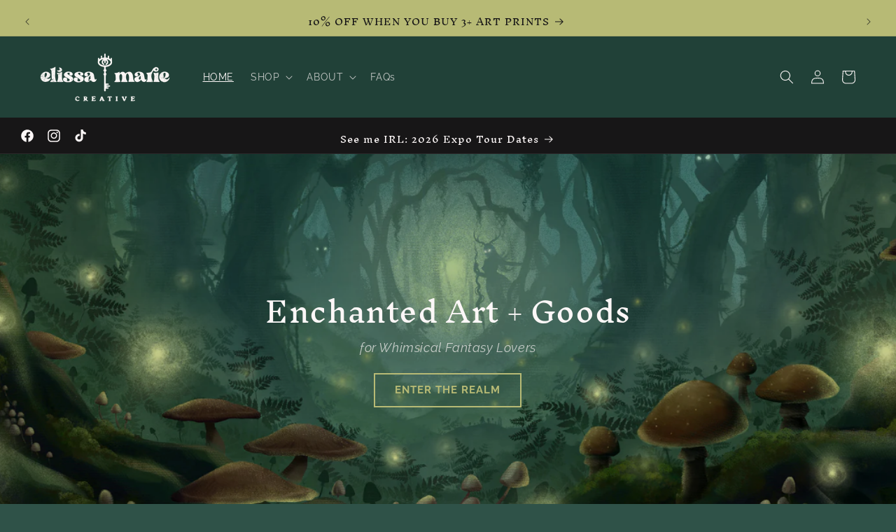

--- FILE ---
content_type: text/html; charset=utf-8
request_url: https://www.elissamariecreative.com/
body_size: 40114
content:
<!doctype html>
<html class="no-js" lang="en">
  <head>
    <meta charset="utf-8">
    <meta http-equiv="X-UA-Compatible" content="IE=edge">
    <meta name="viewport" content="width=device-width,initial-scale=1">
    <meta name="theme-color" content="">
    <link rel="canonical" href="https://www.elissamariecreative.com/"><link rel="icon" type="image/png" href="//www.elissamariecreative.com/cdn/shop/files/emc-logo_SMALL_icon_moonflower-on-forest.jpg?crop=center&height=32&v=1705076569&width=32"><link rel="preconnect" href="https://fonts.shopifycdn.com" crossorigin><title>
      Elissa Marie Creative | Whimsical Illustrator Witch
</title>

    
      <meta name="description" content="Unlock your imagination with whimsical art and illustrated goods, inspired by folklore, nature, and magick.">
    

    

<meta property="og:site_name" content="Elissa Marie Creative">
<meta property="og:url" content="https://www.elissamariecreative.com/">
<meta property="og:title" content="Elissa Marie Creative | Whimsical Illustrator Witch">
<meta property="og:type" content="website">
<meta property="og:description" content="Unlock your imagination with whimsical art and illustrated goods, inspired by folklore, nature, and magick."><meta property="og:image" content="http://www.elissamariecreative.com/cdn/shop/files/elissamariecreative_market-promo-photo.jpg?v=1705271188">
  <meta property="og:image:secure_url" content="https://www.elissamariecreative.com/cdn/shop/files/elissamariecreative_market-promo-photo.jpg?v=1705271188">
  <meta property="og:image:width" content="1201">
  <meta property="og:image:height" content="1501"><meta name="twitter:card" content="summary_large_image">
<meta name="twitter:title" content="Elissa Marie Creative | Whimsical Illustrator Witch">
<meta name="twitter:description" content="Unlock your imagination with whimsical art and illustrated goods, inspired by folklore, nature, and magick.">


    <script src="//www.elissamariecreative.com/cdn/shop/t/1/assets/constants.js?v=58251544750838685771704736746" defer="defer"></script>
    <script src="//www.elissamariecreative.com/cdn/shop/t/1/assets/pubsub.js?v=158357773527763999511704736754" defer="defer"></script>
    <script src="//www.elissamariecreative.com/cdn/shop/t/1/assets/global.js?v=40820548392383841591704736748" defer="defer"></script><script>window.performance && window.performance.mark && window.performance.mark('shopify.content_for_header.start');</script><meta id="shopify-digital-wallet" name="shopify-digital-wallet" content="/61231235208/digital_wallets/dialog">
<meta name="shopify-checkout-api-token" content="6fab3f9a66f262634732cfe5e110d087">
<meta id="in-context-paypal-metadata" data-shop-id="61231235208" data-venmo-supported="false" data-environment="production" data-locale="en_US" data-paypal-v4="true" data-currency="USD">
<script async="async" src="/checkouts/internal/preloads.js?locale=en-US"></script>
<link rel="preconnect" href="https://shop.app" crossorigin="anonymous">
<script async="async" src="https://shop.app/checkouts/internal/preloads.js?locale=en-US&shop_id=61231235208" crossorigin="anonymous"></script>
<script id="apple-pay-shop-capabilities" type="application/json">{"shopId":61231235208,"countryCode":"US","currencyCode":"USD","merchantCapabilities":["supports3DS"],"merchantId":"gid:\/\/shopify\/Shop\/61231235208","merchantName":"Elissa Marie Creative","requiredBillingContactFields":["postalAddress","email","phone"],"requiredShippingContactFields":["postalAddress","email","phone"],"shippingType":"shipping","supportedNetworks":["visa","masterCard","amex","discover","elo","jcb"],"total":{"type":"pending","label":"Elissa Marie Creative","amount":"1.00"},"shopifyPaymentsEnabled":true,"supportsSubscriptions":true}</script>
<script id="shopify-features" type="application/json">{"accessToken":"6fab3f9a66f262634732cfe5e110d087","betas":["rich-media-storefront-analytics"],"domain":"www.elissamariecreative.com","predictiveSearch":true,"shopId":61231235208,"locale":"en"}</script>
<script>var Shopify = Shopify || {};
Shopify.shop = "d743a9-2.myshopify.com";
Shopify.locale = "en";
Shopify.currency = {"active":"USD","rate":"1.0"};
Shopify.country = "US";
Shopify.theme = {"name":"Dawn","id":129815969928,"schema_name":"Dawn","schema_version":"12.0.0","theme_store_id":887,"role":"main"};
Shopify.theme.handle = "null";
Shopify.theme.style = {"id":null,"handle":null};
Shopify.cdnHost = "www.elissamariecreative.com/cdn";
Shopify.routes = Shopify.routes || {};
Shopify.routes.root = "/";</script>
<script type="module">!function(o){(o.Shopify=o.Shopify||{}).modules=!0}(window);</script>
<script>!function(o){function n(){var o=[];function n(){o.push(Array.prototype.slice.apply(arguments))}return n.q=o,n}var t=o.Shopify=o.Shopify||{};t.loadFeatures=n(),t.autoloadFeatures=n()}(window);</script>
<script>
  window.ShopifyPay = window.ShopifyPay || {};
  window.ShopifyPay.apiHost = "shop.app\/pay";
  window.ShopifyPay.redirectState = null;
</script>
<script id="shop-js-analytics" type="application/json">{"pageType":"index"}</script>
<script defer="defer" async type="module" src="//www.elissamariecreative.com/cdn/shopifycloud/shop-js/modules/v2/client.init-shop-cart-sync_BT-GjEfc.en.esm.js"></script>
<script defer="defer" async type="module" src="//www.elissamariecreative.com/cdn/shopifycloud/shop-js/modules/v2/chunk.common_D58fp_Oc.esm.js"></script>
<script defer="defer" async type="module" src="//www.elissamariecreative.com/cdn/shopifycloud/shop-js/modules/v2/chunk.modal_xMitdFEc.esm.js"></script>
<script type="module">
  await import("//www.elissamariecreative.com/cdn/shopifycloud/shop-js/modules/v2/client.init-shop-cart-sync_BT-GjEfc.en.esm.js");
await import("//www.elissamariecreative.com/cdn/shopifycloud/shop-js/modules/v2/chunk.common_D58fp_Oc.esm.js");
await import("//www.elissamariecreative.com/cdn/shopifycloud/shop-js/modules/v2/chunk.modal_xMitdFEc.esm.js");

  window.Shopify.SignInWithShop?.initShopCartSync?.({"fedCMEnabled":true,"windoidEnabled":true});

</script>
<script>
  window.Shopify = window.Shopify || {};
  if (!window.Shopify.featureAssets) window.Shopify.featureAssets = {};
  window.Shopify.featureAssets['shop-js'] = {"shop-cart-sync":["modules/v2/client.shop-cart-sync_DZOKe7Ll.en.esm.js","modules/v2/chunk.common_D58fp_Oc.esm.js","modules/v2/chunk.modal_xMitdFEc.esm.js"],"init-fed-cm":["modules/v2/client.init-fed-cm_B6oLuCjv.en.esm.js","modules/v2/chunk.common_D58fp_Oc.esm.js","modules/v2/chunk.modal_xMitdFEc.esm.js"],"shop-cash-offers":["modules/v2/client.shop-cash-offers_D2sdYoxE.en.esm.js","modules/v2/chunk.common_D58fp_Oc.esm.js","modules/v2/chunk.modal_xMitdFEc.esm.js"],"shop-login-button":["modules/v2/client.shop-login-button_QeVjl5Y3.en.esm.js","modules/v2/chunk.common_D58fp_Oc.esm.js","modules/v2/chunk.modal_xMitdFEc.esm.js"],"pay-button":["modules/v2/client.pay-button_DXTOsIq6.en.esm.js","modules/v2/chunk.common_D58fp_Oc.esm.js","modules/v2/chunk.modal_xMitdFEc.esm.js"],"shop-button":["modules/v2/client.shop-button_DQZHx9pm.en.esm.js","modules/v2/chunk.common_D58fp_Oc.esm.js","modules/v2/chunk.modal_xMitdFEc.esm.js"],"avatar":["modules/v2/client.avatar_BTnouDA3.en.esm.js"],"init-windoid":["modules/v2/client.init-windoid_CR1B-cfM.en.esm.js","modules/v2/chunk.common_D58fp_Oc.esm.js","modules/v2/chunk.modal_xMitdFEc.esm.js"],"init-shop-for-new-customer-accounts":["modules/v2/client.init-shop-for-new-customer-accounts_C_vY_xzh.en.esm.js","modules/v2/client.shop-login-button_QeVjl5Y3.en.esm.js","modules/v2/chunk.common_D58fp_Oc.esm.js","modules/v2/chunk.modal_xMitdFEc.esm.js"],"init-shop-email-lookup-coordinator":["modules/v2/client.init-shop-email-lookup-coordinator_BI7n9ZSv.en.esm.js","modules/v2/chunk.common_D58fp_Oc.esm.js","modules/v2/chunk.modal_xMitdFEc.esm.js"],"init-shop-cart-sync":["modules/v2/client.init-shop-cart-sync_BT-GjEfc.en.esm.js","modules/v2/chunk.common_D58fp_Oc.esm.js","modules/v2/chunk.modal_xMitdFEc.esm.js"],"shop-toast-manager":["modules/v2/client.shop-toast-manager_DiYdP3xc.en.esm.js","modules/v2/chunk.common_D58fp_Oc.esm.js","modules/v2/chunk.modal_xMitdFEc.esm.js"],"init-customer-accounts":["modules/v2/client.init-customer-accounts_D9ZNqS-Q.en.esm.js","modules/v2/client.shop-login-button_QeVjl5Y3.en.esm.js","modules/v2/chunk.common_D58fp_Oc.esm.js","modules/v2/chunk.modal_xMitdFEc.esm.js"],"init-customer-accounts-sign-up":["modules/v2/client.init-customer-accounts-sign-up_iGw4briv.en.esm.js","modules/v2/client.shop-login-button_QeVjl5Y3.en.esm.js","modules/v2/chunk.common_D58fp_Oc.esm.js","modules/v2/chunk.modal_xMitdFEc.esm.js"],"shop-follow-button":["modules/v2/client.shop-follow-button_CqMgW2wH.en.esm.js","modules/v2/chunk.common_D58fp_Oc.esm.js","modules/v2/chunk.modal_xMitdFEc.esm.js"],"checkout-modal":["modules/v2/client.checkout-modal_xHeaAweL.en.esm.js","modules/v2/chunk.common_D58fp_Oc.esm.js","modules/v2/chunk.modal_xMitdFEc.esm.js"],"shop-login":["modules/v2/client.shop-login_D91U-Q7h.en.esm.js","modules/v2/chunk.common_D58fp_Oc.esm.js","modules/v2/chunk.modal_xMitdFEc.esm.js"],"lead-capture":["modules/v2/client.lead-capture_BJmE1dJe.en.esm.js","modules/v2/chunk.common_D58fp_Oc.esm.js","modules/v2/chunk.modal_xMitdFEc.esm.js"],"payment-terms":["modules/v2/client.payment-terms_Ci9AEqFq.en.esm.js","modules/v2/chunk.common_D58fp_Oc.esm.js","modules/v2/chunk.modal_xMitdFEc.esm.js"]};
</script>
<script>(function() {
  var isLoaded = false;
  function asyncLoad() {
    if (isLoaded) return;
    isLoaded = true;
    var urls = ["\/\/cdn.shopify.com\/proxy\/98b7024a3076f20a20a9221a987d224f676f4abde13ef7bbefe5a522d37cce46\/static.cdn.printful.com\/static\/js\/external\/shopify-product-customizer.js?v=0.28\u0026shop=d743a9-2.myshopify.com\u0026sp-cache-control=cHVibGljLCBtYXgtYWdlPTkwMA"];
    for (var i = 0; i < urls.length; i++) {
      var s = document.createElement('script');
      s.type = 'text/javascript';
      s.async = true;
      s.src = urls[i];
      var x = document.getElementsByTagName('script')[0];
      x.parentNode.insertBefore(s, x);
    }
  };
  if(window.attachEvent) {
    window.attachEvent('onload', asyncLoad);
  } else {
    window.addEventListener('load', asyncLoad, false);
  }
})();</script>
<script id="__st">var __st={"a":61231235208,"offset":-21600,"reqid":"532da1fe-1637-484f-8a56-95ba09840748-1769265506","pageurl":"www.elissamariecreative.com\/","u":"eeffd85a2dfd","p":"home"};</script>
<script>window.ShopifyPaypalV4VisibilityTracking = true;</script>
<script id="captcha-bootstrap">!function(){'use strict';const t='contact',e='account',n='new_comment',o=[[t,t],['blogs',n],['comments',n],[t,'customer']],c=[[e,'customer_login'],[e,'guest_login'],[e,'recover_customer_password'],[e,'create_customer']],r=t=>t.map((([t,e])=>`form[action*='/${t}']:not([data-nocaptcha='true']) input[name='form_type'][value='${e}']`)).join(','),a=t=>()=>t?[...document.querySelectorAll(t)].map((t=>t.form)):[];function s(){const t=[...o],e=r(t);return a(e)}const i='password',u='form_key',d=['recaptcha-v3-token','g-recaptcha-response','h-captcha-response',i],f=()=>{try{return window.sessionStorage}catch{return}},m='__shopify_v',_=t=>t.elements[u];function p(t,e,n=!1){try{const o=window.sessionStorage,c=JSON.parse(o.getItem(e)),{data:r}=function(t){const{data:e,action:n}=t;return t[m]||n?{data:e,action:n}:{data:t,action:n}}(c);for(const[e,n]of Object.entries(r))t.elements[e]&&(t.elements[e].value=n);n&&o.removeItem(e)}catch(o){console.error('form repopulation failed',{error:o})}}const l='form_type',E='cptcha';function T(t){t.dataset[E]=!0}const w=window,h=w.document,L='Shopify',v='ce_forms',y='captcha';let A=!1;((t,e)=>{const n=(g='f06e6c50-85a8-45c8-87d0-21a2b65856fe',I='https://cdn.shopify.com/shopifycloud/storefront-forms-hcaptcha/ce_storefront_forms_captcha_hcaptcha.v1.5.2.iife.js',D={infoText:'Protected by hCaptcha',privacyText:'Privacy',termsText:'Terms'},(t,e,n)=>{const o=w[L][v],c=o.bindForm;if(c)return c(t,g,e,D).then(n);var r;o.q.push([[t,g,e,D],n]),r=I,A||(h.body.append(Object.assign(h.createElement('script'),{id:'captcha-provider',async:!0,src:r})),A=!0)});var g,I,D;w[L]=w[L]||{},w[L][v]=w[L][v]||{},w[L][v].q=[],w[L][y]=w[L][y]||{},w[L][y].protect=function(t,e){n(t,void 0,e),T(t)},Object.freeze(w[L][y]),function(t,e,n,w,h,L){const[v,y,A,g]=function(t,e,n){const i=e?o:[],u=t?c:[],d=[...i,...u],f=r(d),m=r(i),_=r(d.filter((([t,e])=>n.includes(e))));return[a(f),a(m),a(_),s()]}(w,h,L),I=t=>{const e=t.target;return e instanceof HTMLFormElement?e:e&&e.form},D=t=>v().includes(t);t.addEventListener('submit',(t=>{const e=I(t);if(!e)return;const n=D(e)&&!e.dataset.hcaptchaBound&&!e.dataset.recaptchaBound,o=_(e),c=g().includes(e)&&(!o||!o.value);(n||c)&&t.preventDefault(),c&&!n&&(function(t){try{if(!f())return;!function(t){const e=f();if(!e)return;const n=_(t);if(!n)return;const o=n.value;o&&e.removeItem(o)}(t);const e=Array.from(Array(32),(()=>Math.random().toString(36)[2])).join('');!function(t,e){_(t)||t.append(Object.assign(document.createElement('input'),{type:'hidden',name:u})),t.elements[u].value=e}(t,e),function(t,e){const n=f();if(!n)return;const o=[...t.querySelectorAll(`input[type='${i}']`)].map((({name:t})=>t)),c=[...d,...o],r={};for(const[a,s]of new FormData(t).entries())c.includes(a)||(r[a]=s);n.setItem(e,JSON.stringify({[m]:1,action:t.action,data:r}))}(t,e)}catch(e){console.error('failed to persist form',e)}}(e),e.submit())}));const S=(t,e)=>{t&&!t.dataset[E]&&(n(t,e.some((e=>e===t))),T(t))};for(const o of['focusin','change'])t.addEventListener(o,(t=>{const e=I(t);D(e)&&S(e,y())}));const B=e.get('form_key'),M=e.get(l),P=B&&M;t.addEventListener('DOMContentLoaded',(()=>{const t=y();if(P)for(const e of t)e.elements[l].value===M&&p(e,B);[...new Set([...A(),...v().filter((t=>'true'===t.dataset.shopifyCaptcha))])].forEach((e=>S(e,t)))}))}(h,new URLSearchParams(w.location.search),n,t,e,['guest_login'])})(!0,!0)}();</script>
<script integrity="sha256-4kQ18oKyAcykRKYeNunJcIwy7WH5gtpwJnB7kiuLZ1E=" data-source-attribution="shopify.loadfeatures" defer="defer" src="//www.elissamariecreative.com/cdn/shopifycloud/storefront/assets/storefront/load_feature-a0a9edcb.js" crossorigin="anonymous"></script>
<script crossorigin="anonymous" defer="defer" src="//www.elissamariecreative.com/cdn/shopifycloud/storefront/assets/shopify_pay/storefront-65b4c6d7.js?v=20250812"></script>
<script data-source-attribution="shopify.dynamic_checkout.dynamic.init">var Shopify=Shopify||{};Shopify.PaymentButton=Shopify.PaymentButton||{isStorefrontPortableWallets:!0,init:function(){window.Shopify.PaymentButton.init=function(){};var t=document.createElement("script");t.src="https://www.elissamariecreative.com/cdn/shopifycloud/portable-wallets/latest/portable-wallets.en.js",t.type="module",document.head.appendChild(t)}};
</script>
<script data-source-attribution="shopify.dynamic_checkout.buyer_consent">
  function portableWalletsHideBuyerConsent(e){var t=document.getElementById("shopify-buyer-consent"),n=document.getElementById("shopify-subscription-policy-button");t&&n&&(t.classList.add("hidden"),t.setAttribute("aria-hidden","true"),n.removeEventListener("click",e))}function portableWalletsShowBuyerConsent(e){var t=document.getElementById("shopify-buyer-consent"),n=document.getElementById("shopify-subscription-policy-button");t&&n&&(t.classList.remove("hidden"),t.removeAttribute("aria-hidden"),n.addEventListener("click",e))}window.Shopify?.PaymentButton&&(window.Shopify.PaymentButton.hideBuyerConsent=portableWalletsHideBuyerConsent,window.Shopify.PaymentButton.showBuyerConsent=portableWalletsShowBuyerConsent);
</script>
<script data-source-attribution="shopify.dynamic_checkout.cart.bootstrap">document.addEventListener("DOMContentLoaded",(function(){function t(){return document.querySelector("shopify-accelerated-checkout-cart, shopify-accelerated-checkout")}if(t())Shopify.PaymentButton.init();else{new MutationObserver((function(e,n){t()&&(Shopify.PaymentButton.init(),n.disconnect())})).observe(document.body,{childList:!0,subtree:!0})}}));
</script>
<link id="shopify-accelerated-checkout-styles" rel="stylesheet" media="screen" href="https://www.elissamariecreative.com/cdn/shopifycloud/portable-wallets/latest/accelerated-checkout-backwards-compat.css" crossorigin="anonymous">
<style id="shopify-accelerated-checkout-cart">
        #shopify-buyer-consent {
  margin-top: 1em;
  display: inline-block;
  width: 100%;
}

#shopify-buyer-consent.hidden {
  display: none;
}

#shopify-subscription-policy-button {
  background: none;
  border: none;
  padding: 0;
  text-decoration: underline;
  font-size: inherit;
  cursor: pointer;
}

#shopify-subscription-policy-button::before {
  box-shadow: none;
}

      </style>
<script id="sections-script" data-sections="header" defer="defer" src="//www.elissamariecreative.com/cdn/shop/t/1/compiled_assets/scripts.js?v=381"></script>
<script>window.performance && window.performance.mark && window.performance.mark('shopify.content_for_header.end');</script>


    <style data-shopify>
      @font-face {
  font-family: Raleway;
  font-weight: 400;
  font-style: normal;
  font-display: swap;
  src: url("//www.elissamariecreative.com/cdn/fonts/raleway/raleway_n4.2c76ddd103ff0f30b1230f13e160330ff8b2c68a.woff2") format("woff2"),
       url("//www.elissamariecreative.com/cdn/fonts/raleway/raleway_n4.c057757dddc39994ad5d9c9f58e7c2c2a72359a9.woff") format("woff");
}

      @font-face {
  font-family: Raleway;
  font-weight: 700;
  font-style: normal;
  font-display: swap;
  src: url("//www.elissamariecreative.com/cdn/fonts/raleway/raleway_n7.740cf9e1e4566800071db82eeca3cca45f43ba63.woff2") format("woff2"),
       url("//www.elissamariecreative.com/cdn/fonts/raleway/raleway_n7.84943791ecde186400af8db54cf3b5b5e5049a8f.woff") format("woff");
}

      @font-face {
  font-family: Raleway;
  font-weight: 400;
  font-style: italic;
  font-display: swap;
  src: url("//www.elissamariecreative.com/cdn/fonts/raleway/raleway_i4.aaa73a72f55a5e60da3e9a082717e1ed8f22f0a2.woff2") format("woff2"),
       url("//www.elissamariecreative.com/cdn/fonts/raleway/raleway_i4.650670cc243082f8988ecc5576b6d613cfd5a8ee.woff") format("woff");
}

      @font-face {
  font-family: Raleway;
  font-weight: 700;
  font-style: italic;
  font-display: swap;
  src: url("//www.elissamariecreative.com/cdn/fonts/raleway/raleway_i7.6d68e3c55f3382a6b4f1173686f538d89ce56dbc.woff2") format("woff2"),
       url("//www.elissamariecreative.com/cdn/fonts/raleway/raleway_i7.ed82a5a5951418ec5b6b0a5010cb65216574b2bd.woff") format("woff");
}

      @font-face {
  font-family: "Inknut Antiqua";
  font-weight: 400;
  font-style: normal;
  font-display: swap;
  src: url("//www.elissamariecreative.com/cdn/fonts/inknut_antiqua/inknutantiqua_n4.249559a8734052f464f6956d9871710585dcbc74.woff2") format("woff2"),
       url("//www.elissamariecreative.com/cdn/fonts/inknut_antiqua/inknutantiqua_n4.6b4d46a4ced28a8d4b255eec53724ea4f58e52c9.woff") format("woff");
}


      
        :root,
        .color-background-1 {
          --color-background: 47,82,72;
        
          --gradient-background: #2f5248;
        

        

        --color-foreground: 252,247,247;
        --color-background-contrast: 1,1,1;
        --color-shadow: 23,22,23;
        --color-button: 183,186,117;
        --color-button-text: 23,22,23;
        --color-secondary-button: 47,82,72;
        --color-secondary-button-text: 183,186,117;
        --color-link: 183,186,117;
        --color-badge-foreground: 252,247,247;
        --color-badge-background: 47,82,72;
        --color-badge-border: 252,247,247;
        --payment-terms-background-color: rgb(47 82 72);
      }
      
        
        .color-background-2 {
          --color-background: 252,247,247;
        
          --gradient-background: #fcf7f7;
        

        

        --color-foreground: 47,82,72;
        --color-background-contrast: 217,154,154;
        --color-shadow: 23,22,23;
        --color-button: 183,186,117;
        --color-button-text: 245,245,245;
        --color-secondary-button: 252,247,247;
        --color-secondary-button-text: 183,186,117;
        --color-link: 183,186,117;
        --color-badge-foreground: 47,82,72;
        --color-badge-background: 252,247,247;
        --color-badge-border: 47,82,72;
        --payment-terms-background-color: rgb(252 247 247);
      }
      
        
        .color-inverse {
          --color-background: 183,186,117;
        
          --gradient-background: #b7ba75;
        

        

        --color-foreground: 23,22,23;
        --color-background-contrast: 114,117,59;
        --color-shadow: 23,22,23;
        --color-button: 47,82,72;
        --color-button-text: 252,247,247;
        --color-secondary-button: 183,186,117;
        --color-secondary-button-text: 47,82,72;
        --color-link: 47,82,72;
        --color-badge-foreground: 23,22,23;
        --color-badge-background: 183,186,117;
        --color-badge-border: 23,22,23;
        --payment-terms-background-color: rgb(183 186 117);
      }
      
        
        .color-accent-1 {
          --color-background: 23,22,23;
        
          --gradient-background: #171617;
        

        

        --color-foreground: 252,247,247;
        --color-background-contrast: 152,148,152;
        --color-shadow: 23,22,23;
        --color-button: 183,186,117;
        --color-button-text: 23,22,23;
        --color-secondary-button: 23,22,23;
        --color-secondary-button-text: 183,186,117;
        --color-link: 183,186,117;
        --color-badge-foreground: 252,247,247;
        --color-badge-background: 23,22,23;
        --color-badge-border: 252,247,247;
        --payment-terms-background-color: rgb(23 22 23);
      }
      
        
        .color-accent-2 {
          --color-background: 203,205,214;
        
          --gradient-background: #cbcdd6;
        

        

        --color-foreground: 47,82,72;
        --color-background-contrast: 132,136,158;
        --color-shadow: 23,22,23;
        --color-button: 252,247,247;
        --color-button-text: 23,22,23;
        --color-secondary-button: 203,205,214;
        --color-secondary-button-text: 252,247,247;
        --color-link: 252,247,247;
        --color-badge-foreground: 47,82,72;
        --color-badge-background: 203,205,214;
        --color-badge-border: 47,82,72;
        --payment-terms-background-color: rgb(203 205 214);
      }
      
        
        .color-scheme-1735a9e0-a7a0-43ea-8b0f-96c093a86c6e {
          --color-background: 214,217,154;
        
          --gradient-background: #d6d99a;
        

        

        --color-foreground: 47,82,72;
        --color-background-contrast: 172,177,67;
        --color-shadow: 23,22,23;
        --color-button: 47,82,72;
        --color-button-text: 245,245,245;
        --color-secondary-button: 214,217,154;
        --color-secondary-button-text: 183,186,117;
        --color-link: 183,186,117;
        --color-badge-foreground: 47,82,72;
        --color-badge-background: 214,217,154;
        --color-badge-border: 47,82,72;
        --payment-terms-background-color: rgb(214 217 154);
      }
      
        
        .color-scheme-424b1412-9495-4715-9870-cd9abd638ece {
          --color-background: 47,82,72;
        
          --gradient-background: #2f5248;
        

        

        --color-foreground: 252,247,247;
        --color-background-contrast: 1,1,1;
        --color-shadow: 23,22,23;
        --color-button: 183,186,117;
        --color-button-text: 23,22,23;
        --color-secondary-button: 47,82,72;
        --color-secondary-button-text: 183,186,117;
        --color-link: 183,186,117;
        --color-badge-foreground: 252,247,247;
        --color-badge-background: 47,82,72;
        --color-badge-border: 252,247,247;
        --payment-terms-background-color: rgb(47 82 72);
      }
      
        
        .color-scheme-e4fa0cb9-cf1a-4f59-b288-6775ca1815b2 {
          --color-background: 33,65,56;
        
          --gradient-background: #214138;
        

        

        --color-foreground: 252,247,247;
        --color-background-contrast: 42,82,71;
        --color-shadow: 23,22,23;
        --color-button: 183,186,117;
        --color-button-text: 23,22,23;
        --color-secondary-button: 33,65,56;
        --color-secondary-button-text: 183,186,117;
        --color-link: 183,186,117;
        --color-badge-foreground: 252,247,247;
        --color-badge-background: 33,65,56;
        --color-badge-border: 252,247,247;
        --payment-terms-background-color: rgb(33 65 56);
      }
      
        
        .color-scheme-3ef1b0b9-8f22-49f0-9f49-e596afce4858 {
          --color-background: 47,82,72;
        
          --gradient-background: #2f5248;
        

        

        --color-foreground: 252,247,247;
        --color-background-contrast: 1,1,1;
        --color-shadow: 23,22,23;
        --color-button: 183,186,117;
        --color-button-text: 23,22,23;
        --color-secondary-button: 47,82,72;
        --color-secondary-button-text: 183,186,117;
        --color-link: 183,186,117;
        --color-badge-foreground: 252,247,247;
        --color-badge-background: 47,82,72;
        --color-badge-border: 252,247,247;
        --payment-terms-background-color: rgb(47 82 72);
      }
      

      body, .color-background-1, .color-background-2, .color-inverse, .color-accent-1, .color-accent-2, .color-scheme-1735a9e0-a7a0-43ea-8b0f-96c093a86c6e, .color-scheme-424b1412-9495-4715-9870-cd9abd638ece, .color-scheme-e4fa0cb9-cf1a-4f59-b288-6775ca1815b2, .color-scheme-3ef1b0b9-8f22-49f0-9f49-e596afce4858 {
        color: rgba(var(--color-foreground), 0.75);
        background-color: rgb(var(--color-background));
      }

      :root {
        --font-body-family: Raleway, sans-serif;
        --font-body-style: normal;
        --font-body-weight: 400;
        --font-body-weight-bold: 700;

        --font-heading-family: "Inknut Antiqua", serif;
        --font-heading-style: normal;
        --font-heading-weight: 400;

        --font-body-scale: 1.0;
        --font-heading-scale: 1.0;

        --media-padding: px;
        --media-border-opacity: 0.05;
        --media-border-width: 1px;
        --media-radius: 12px;
        --media-shadow-opacity: 0.0;
        --media-shadow-horizontal-offset: 0px;
        --media-shadow-vertical-offset: 4px;
        --media-shadow-blur-radius: 5px;
        --media-shadow-visible: 0;

        --page-width: 130rem;
        --page-width-margin: 0rem;

        --product-card-image-padding: 0.0rem;
        --product-card-corner-radius: 0.0rem;
        --product-card-text-alignment: left;
        --product-card-border-width: 0.0rem;
        --product-card-border-opacity: 0.1;
        --product-card-shadow-opacity: 0.0;
        --product-card-shadow-visible: 0;
        --product-card-shadow-horizontal-offset: 0.0rem;
        --product-card-shadow-vertical-offset: 0.4rem;
        --product-card-shadow-blur-radius: 0.5rem;

        --collection-card-image-padding: 0.0rem;
        --collection-card-corner-radius: 4.0rem;
        --collection-card-text-alignment: left;
        --collection-card-border-width: 0.0rem;
        --collection-card-border-opacity: 0.0;
        --collection-card-shadow-opacity: 0.0;
        --collection-card-shadow-visible: 0;
        --collection-card-shadow-horizontal-offset: 0.0rem;
        --collection-card-shadow-vertical-offset: 0.4rem;
        --collection-card-shadow-blur-radius: 1.5rem;

        --blog-card-image-padding: 0.0rem;
        --blog-card-corner-radius: 0.0rem;
        --blog-card-text-alignment: left;
        --blog-card-border-width: 0.0rem;
        --blog-card-border-opacity: 0.1;
        --blog-card-shadow-opacity: 0.0;
        --blog-card-shadow-visible: 0;
        --blog-card-shadow-horizontal-offset: 0.0rem;
        --blog-card-shadow-vertical-offset: 0.4rem;
        --blog-card-shadow-blur-radius: 0.5rem;

        --badge-corner-radius: 4.0rem;

        --popup-border-width: 1px;
        --popup-border-opacity: 0.1;
        --popup-corner-radius: 0px;
        --popup-shadow-opacity: 0.05;
        --popup-shadow-horizontal-offset: 0px;
        --popup-shadow-vertical-offset: 4px;
        --popup-shadow-blur-radius: 5px;

        --drawer-border-width: 1px;
        --drawer-border-opacity: 0.1;
        --drawer-shadow-opacity: 0.0;
        --drawer-shadow-horizontal-offset: 0px;
        --drawer-shadow-vertical-offset: 4px;
        --drawer-shadow-blur-radius: 5px;

        --spacing-sections-desktop: 0px;
        --spacing-sections-mobile: 0px;

        --grid-desktop-vertical-spacing: 32px;
        --grid-desktop-horizontal-spacing: 32px;
        --grid-mobile-vertical-spacing: 16px;
        --grid-mobile-horizontal-spacing: 16px;

        --text-boxes-border-opacity: 0.0;
        --text-boxes-border-width: 0px;
        --text-boxes-radius: 20px;
        --text-boxes-shadow-opacity: 0.0;
        --text-boxes-shadow-visible: 0;
        --text-boxes-shadow-horizontal-offset: 0px;
        --text-boxes-shadow-vertical-offset: 4px;
        --text-boxes-shadow-blur-radius: 5px;

        --buttons-radius: 0px;
        --buttons-radius-outset: 0px;
        --buttons-border-width: 2px;
        --buttons-border-opacity: 1.0;
        --buttons-shadow-opacity: 0.0;
        --buttons-shadow-visible: 0;
        --buttons-shadow-horizontal-offset: 0px;
        --buttons-shadow-vertical-offset: 4px;
        --buttons-shadow-blur-radius: 5px;
        --buttons-border-offset: 0px;

        --inputs-radius: 0px;
        --inputs-border-width: 1px;
        --inputs-border-opacity: 0.55;
        --inputs-shadow-opacity: 0.0;
        --inputs-shadow-horizontal-offset: 0px;
        --inputs-margin-offset: 0px;
        --inputs-shadow-vertical-offset: 4px;
        --inputs-shadow-blur-radius: 5px;
        --inputs-radius-outset: 0px;

        --variant-pills-radius: 40px;
        --variant-pills-border-width: 1px;
        --variant-pills-border-opacity: 0.55;
        --variant-pills-shadow-opacity: 0.0;
        --variant-pills-shadow-horizontal-offset: 0px;
        --variant-pills-shadow-vertical-offset: 4px;
        --variant-pills-shadow-blur-radius: 5px;
      }

      *,
      *::before,
      *::after {
        box-sizing: inherit;
      }

      html {
        box-sizing: border-box;
        font-size: calc(var(--font-body-scale) * 62.5%);
        height: 100%;
      }

      body {
        display: grid;
        grid-template-rows: auto auto 1fr auto;
        grid-template-columns: 100%;
        min-height: 100%;
        margin: 0;
        font-size: 1.5rem;
        letter-spacing: 0.06rem;
        line-height: calc(1 + 0.8 / var(--font-body-scale));
        font-family: var(--font-body-family);
        font-style: var(--font-body-style);
        font-weight: var(--font-body-weight);
      }

      @media screen and (min-width: 750px) {
        body {
          font-size: 1.6rem;
        }
      }
    </style>

    <link href="//www.elissamariecreative.com/cdn/shop/t/1/assets/base.css?v=42272170801675577711706310689" rel="stylesheet" type="text/css" media="all" />
<link rel="preload" as="font" href="//www.elissamariecreative.com/cdn/fonts/raleway/raleway_n4.2c76ddd103ff0f30b1230f13e160330ff8b2c68a.woff2" type="font/woff2" crossorigin><link rel="preload" as="font" href="//www.elissamariecreative.com/cdn/fonts/inknut_antiqua/inknutantiqua_n4.249559a8734052f464f6956d9871710585dcbc74.woff2" type="font/woff2" crossorigin><link href="//www.elissamariecreative.com/cdn/shop/t/1/assets/component-localization-form.css?v=143319823105703127341704736739" rel="stylesheet" type="text/css" media="all" />
      <script src="//www.elissamariecreative.com/cdn/shop/t/1/assets/localization-form.js?v=161644695336821385561704736749" defer="defer"></script><link
        rel="stylesheet"
        href="//www.elissamariecreative.com/cdn/shop/t/1/assets/component-predictive-search.css?v=118923337488134913561704736741"
        media="print"
        onload="this.media='all'"
      ><script>
      document.documentElement.className = document.documentElement.className.replace('no-js', 'js');
      if (Shopify.designMode) {
        document.documentElement.classList.add('shopify-design-mode');
      }
    </script>
  <style>
shopify-payment-terms {
    display: none !important;
}
</style>
  <link href="https://monorail-edge.shopifysvc.com" rel="dns-prefetch">
<script>(function(){if ("sendBeacon" in navigator && "performance" in window) {try {var session_token_from_headers = performance.getEntriesByType('navigation')[0].serverTiming.find(x => x.name == '_s').description;} catch {var session_token_from_headers = undefined;}var session_cookie_matches = document.cookie.match(/_shopify_s=([^;]*)/);var session_token_from_cookie = session_cookie_matches && session_cookie_matches.length === 2 ? session_cookie_matches[1] : "";var session_token = session_token_from_headers || session_token_from_cookie || "";function handle_abandonment_event(e) {var entries = performance.getEntries().filter(function(entry) {return /monorail-edge.shopifysvc.com/.test(entry.name);});if (!window.abandonment_tracked && entries.length === 0) {window.abandonment_tracked = true;var currentMs = Date.now();var navigation_start = performance.timing.navigationStart;var payload = {shop_id: 61231235208,url: window.location.href,navigation_start,duration: currentMs - navigation_start,session_token,page_type: "index"};window.navigator.sendBeacon("https://monorail-edge.shopifysvc.com/v1/produce", JSON.stringify({schema_id: "online_store_buyer_site_abandonment/1.1",payload: payload,metadata: {event_created_at_ms: currentMs,event_sent_at_ms: currentMs}}));}}window.addEventListener('pagehide', handle_abandonment_event);}}());</script>
<script id="web-pixels-manager-setup">(function e(e,d,r,n,o){if(void 0===o&&(o={}),!Boolean(null===(a=null===(i=window.Shopify)||void 0===i?void 0:i.analytics)||void 0===a?void 0:a.replayQueue)){var i,a;window.Shopify=window.Shopify||{};var t=window.Shopify;t.analytics=t.analytics||{};var s=t.analytics;s.replayQueue=[],s.publish=function(e,d,r){return s.replayQueue.push([e,d,r]),!0};try{self.performance.mark("wpm:start")}catch(e){}var l=function(){var e={modern:/Edge?\/(1{2}[4-9]|1[2-9]\d|[2-9]\d{2}|\d{4,})\.\d+(\.\d+|)|Firefox\/(1{2}[4-9]|1[2-9]\d|[2-9]\d{2}|\d{4,})\.\d+(\.\d+|)|Chrom(ium|e)\/(9{2}|\d{3,})\.\d+(\.\d+|)|(Maci|X1{2}).+ Version\/(15\.\d+|(1[6-9]|[2-9]\d|\d{3,})\.\d+)([,.]\d+|)( \(\w+\)|)( Mobile\/\w+|) Safari\/|Chrome.+OPR\/(9{2}|\d{3,})\.\d+\.\d+|(CPU[ +]OS|iPhone[ +]OS|CPU[ +]iPhone|CPU IPhone OS|CPU iPad OS)[ +]+(15[._]\d+|(1[6-9]|[2-9]\d|\d{3,})[._]\d+)([._]\d+|)|Android:?[ /-](13[3-9]|1[4-9]\d|[2-9]\d{2}|\d{4,})(\.\d+|)(\.\d+|)|Android.+Firefox\/(13[5-9]|1[4-9]\d|[2-9]\d{2}|\d{4,})\.\d+(\.\d+|)|Android.+Chrom(ium|e)\/(13[3-9]|1[4-9]\d|[2-9]\d{2}|\d{4,})\.\d+(\.\d+|)|SamsungBrowser\/([2-9]\d|\d{3,})\.\d+/,legacy:/Edge?\/(1[6-9]|[2-9]\d|\d{3,})\.\d+(\.\d+|)|Firefox\/(5[4-9]|[6-9]\d|\d{3,})\.\d+(\.\d+|)|Chrom(ium|e)\/(5[1-9]|[6-9]\d|\d{3,})\.\d+(\.\d+|)([\d.]+$|.*Safari\/(?![\d.]+ Edge\/[\d.]+$))|(Maci|X1{2}).+ Version\/(10\.\d+|(1[1-9]|[2-9]\d|\d{3,})\.\d+)([,.]\d+|)( \(\w+\)|)( Mobile\/\w+|) Safari\/|Chrome.+OPR\/(3[89]|[4-9]\d|\d{3,})\.\d+\.\d+|(CPU[ +]OS|iPhone[ +]OS|CPU[ +]iPhone|CPU IPhone OS|CPU iPad OS)[ +]+(10[._]\d+|(1[1-9]|[2-9]\d|\d{3,})[._]\d+)([._]\d+|)|Android:?[ /-](13[3-9]|1[4-9]\d|[2-9]\d{2}|\d{4,})(\.\d+|)(\.\d+|)|Mobile Safari.+OPR\/([89]\d|\d{3,})\.\d+\.\d+|Android.+Firefox\/(13[5-9]|1[4-9]\d|[2-9]\d{2}|\d{4,})\.\d+(\.\d+|)|Android.+Chrom(ium|e)\/(13[3-9]|1[4-9]\d|[2-9]\d{2}|\d{4,})\.\d+(\.\d+|)|Android.+(UC? ?Browser|UCWEB|U3)[ /]?(15\.([5-9]|\d{2,})|(1[6-9]|[2-9]\d|\d{3,})\.\d+)\.\d+|SamsungBrowser\/(5\.\d+|([6-9]|\d{2,})\.\d+)|Android.+MQ{2}Browser\/(14(\.(9|\d{2,})|)|(1[5-9]|[2-9]\d|\d{3,})(\.\d+|))(\.\d+|)|K[Aa][Ii]OS\/(3\.\d+|([4-9]|\d{2,})\.\d+)(\.\d+|)/},d=e.modern,r=e.legacy,n=navigator.userAgent;return n.match(d)?"modern":n.match(r)?"legacy":"unknown"}(),u="modern"===l?"modern":"legacy",c=(null!=n?n:{modern:"",legacy:""})[u],f=function(e){return[e.baseUrl,"/wpm","/b",e.hashVersion,"modern"===e.buildTarget?"m":"l",".js"].join("")}({baseUrl:d,hashVersion:r,buildTarget:u}),m=function(e){var d=e.version,r=e.bundleTarget,n=e.surface,o=e.pageUrl,i=e.monorailEndpoint;return{emit:function(e){var a=e.status,t=e.errorMsg,s=(new Date).getTime(),l=JSON.stringify({metadata:{event_sent_at_ms:s},events:[{schema_id:"web_pixels_manager_load/3.1",payload:{version:d,bundle_target:r,page_url:o,status:a,surface:n,error_msg:t},metadata:{event_created_at_ms:s}}]});if(!i)return console&&console.warn&&console.warn("[Web Pixels Manager] No Monorail endpoint provided, skipping logging."),!1;try{return self.navigator.sendBeacon.bind(self.navigator)(i,l)}catch(e){}var u=new XMLHttpRequest;try{return u.open("POST",i,!0),u.setRequestHeader("Content-Type","text/plain"),u.send(l),!0}catch(e){return console&&console.warn&&console.warn("[Web Pixels Manager] Got an unhandled error while logging to Monorail."),!1}}}}({version:r,bundleTarget:l,surface:e.surface,pageUrl:self.location.href,monorailEndpoint:e.monorailEndpoint});try{o.browserTarget=l,function(e){var d=e.src,r=e.async,n=void 0===r||r,o=e.onload,i=e.onerror,a=e.sri,t=e.scriptDataAttributes,s=void 0===t?{}:t,l=document.createElement("script"),u=document.querySelector("head"),c=document.querySelector("body");if(l.async=n,l.src=d,a&&(l.integrity=a,l.crossOrigin="anonymous"),s)for(var f in s)if(Object.prototype.hasOwnProperty.call(s,f))try{l.dataset[f]=s[f]}catch(e){}if(o&&l.addEventListener("load",o),i&&l.addEventListener("error",i),u)u.appendChild(l);else{if(!c)throw new Error("Did not find a head or body element to append the script");c.appendChild(l)}}({src:f,async:!0,onload:function(){if(!function(){var e,d;return Boolean(null===(d=null===(e=window.Shopify)||void 0===e?void 0:e.analytics)||void 0===d?void 0:d.initialized)}()){var d=window.webPixelsManager.init(e)||void 0;if(d){var r=window.Shopify.analytics;r.replayQueue.forEach((function(e){var r=e[0],n=e[1],o=e[2];d.publishCustomEvent(r,n,o)})),r.replayQueue=[],r.publish=d.publishCustomEvent,r.visitor=d.visitor,r.initialized=!0}}},onerror:function(){return m.emit({status:"failed",errorMsg:"".concat(f," has failed to load")})},sri:function(e){var d=/^sha384-[A-Za-z0-9+/=]+$/;return"string"==typeof e&&d.test(e)}(c)?c:"",scriptDataAttributes:o}),m.emit({status:"loading"})}catch(e){m.emit({status:"failed",errorMsg:(null==e?void 0:e.message)||"Unknown error"})}}})({shopId: 61231235208,storefrontBaseUrl: "https://www.elissamariecreative.com",extensionsBaseUrl: "https://extensions.shopifycdn.com/cdn/shopifycloud/web-pixels-manager",monorailEndpoint: "https://monorail-edge.shopifysvc.com/unstable/produce_batch",surface: "storefront-renderer",enabledBetaFlags: ["2dca8a86"],webPixelsConfigList: [{"id":"34734216","configuration":"{\"storeIdentity\":\"d743a9-2.myshopify.com\",\"baseURL\":\"https:\\\/\\\/api.printful.com\\\/shopify-pixels\"}","eventPayloadVersion":"v1","runtimeContext":"STRICT","scriptVersion":"74f275712857ab41bea9d998dcb2f9da","type":"APP","apiClientId":156624,"privacyPurposes":["ANALYTICS","MARKETING","SALE_OF_DATA"],"dataSharingAdjustments":{"protectedCustomerApprovalScopes":["read_customer_address","read_customer_email","read_customer_name","read_customer_personal_data","read_customer_phone"]}},{"id":"shopify-app-pixel","configuration":"{}","eventPayloadVersion":"v1","runtimeContext":"STRICT","scriptVersion":"0450","apiClientId":"shopify-pixel","type":"APP","privacyPurposes":["ANALYTICS","MARKETING"]},{"id":"shopify-custom-pixel","eventPayloadVersion":"v1","runtimeContext":"LAX","scriptVersion":"0450","apiClientId":"shopify-pixel","type":"CUSTOM","privacyPurposes":["ANALYTICS","MARKETING"]}],isMerchantRequest: false,initData: {"shop":{"name":"Elissa Marie Creative","paymentSettings":{"currencyCode":"USD"},"myshopifyDomain":"d743a9-2.myshopify.com","countryCode":"US","storefrontUrl":"https:\/\/www.elissamariecreative.com"},"customer":null,"cart":null,"checkout":null,"productVariants":[],"purchasingCompany":null},},"https://www.elissamariecreative.com/cdn","fcfee988w5aeb613cpc8e4bc33m6693e112",{"modern":"","legacy":""},{"shopId":"61231235208","storefrontBaseUrl":"https:\/\/www.elissamariecreative.com","extensionBaseUrl":"https:\/\/extensions.shopifycdn.com\/cdn\/shopifycloud\/web-pixels-manager","surface":"storefront-renderer","enabledBetaFlags":"[\"2dca8a86\"]","isMerchantRequest":"false","hashVersion":"fcfee988w5aeb613cpc8e4bc33m6693e112","publish":"custom","events":"[[\"page_viewed\",{}]]"});</script><script>
  window.ShopifyAnalytics = window.ShopifyAnalytics || {};
  window.ShopifyAnalytics.meta = window.ShopifyAnalytics.meta || {};
  window.ShopifyAnalytics.meta.currency = 'USD';
  var meta = {"page":{"pageType":"home","requestId":"532da1fe-1637-484f-8a56-95ba09840748-1769265506"}};
  for (var attr in meta) {
    window.ShopifyAnalytics.meta[attr] = meta[attr];
  }
</script>
<script class="analytics">
  (function () {
    var customDocumentWrite = function(content) {
      var jquery = null;

      if (window.jQuery) {
        jquery = window.jQuery;
      } else if (window.Checkout && window.Checkout.$) {
        jquery = window.Checkout.$;
      }

      if (jquery) {
        jquery('body').append(content);
      }
    };

    var hasLoggedConversion = function(token) {
      if (token) {
        return document.cookie.indexOf('loggedConversion=' + token) !== -1;
      }
      return false;
    }

    var setCookieIfConversion = function(token) {
      if (token) {
        var twoMonthsFromNow = new Date(Date.now());
        twoMonthsFromNow.setMonth(twoMonthsFromNow.getMonth() + 2);

        document.cookie = 'loggedConversion=' + token + '; expires=' + twoMonthsFromNow;
      }
    }

    var trekkie = window.ShopifyAnalytics.lib = window.trekkie = window.trekkie || [];
    if (trekkie.integrations) {
      return;
    }
    trekkie.methods = [
      'identify',
      'page',
      'ready',
      'track',
      'trackForm',
      'trackLink'
    ];
    trekkie.factory = function(method) {
      return function() {
        var args = Array.prototype.slice.call(arguments);
        args.unshift(method);
        trekkie.push(args);
        return trekkie;
      };
    };
    for (var i = 0; i < trekkie.methods.length; i++) {
      var key = trekkie.methods[i];
      trekkie[key] = trekkie.factory(key);
    }
    trekkie.load = function(config) {
      trekkie.config = config || {};
      trekkie.config.initialDocumentCookie = document.cookie;
      var first = document.getElementsByTagName('script')[0];
      var script = document.createElement('script');
      script.type = 'text/javascript';
      script.onerror = function(e) {
        var scriptFallback = document.createElement('script');
        scriptFallback.type = 'text/javascript';
        scriptFallback.onerror = function(error) {
                var Monorail = {
      produce: function produce(monorailDomain, schemaId, payload) {
        var currentMs = new Date().getTime();
        var event = {
          schema_id: schemaId,
          payload: payload,
          metadata: {
            event_created_at_ms: currentMs,
            event_sent_at_ms: currentMs
          }
        };
        return Monorail.sendRequest("https://" + monorailDomain + "/v1/produce", JSON.stringify(event));
      },
      sendRequest: function sendRequest(endpointUrl, payload) {
        // Try the sendBeacon API
        if (window && window.navigator && typeof window.navigator.sendBeacon === 'function' && typeof window.Blob === 'function' && !Monorail.isIos12()) {
          var blobData = new window.Blob([payload], {
            type: 'text/plain'
          });

          if (window.navigator.sendBeacon(endpointUrl, blobData)) {
            return true;
          } // sendBeacon was not successful

        } // XHR beacon

        var xhr = new XMLHttpRequest();

        try {
          xhr.open('POST', endpointUrl);
          xhr.setRequestHeader('Content-Type', 'text/plain');
          xhr.send(payload);
        } catch (e) {
          console.log(e);
        }

        return false;
      },
      isIos12: function isIos12() {
        return window.navigator.userAgent.lastIndexOf('iPhone; CPU iPhone OS 12_') !== -1 || window.navigator.userAgent.lastIndexOf('iPad; CPU OS 12_') !== -1;
      }
    };
    Monorail.produce('monorail-edge.shopifysvc.com',
      'trekkie_storefront_load_errors/1.1',
      {shop_id: 61231235208,
      theme_id: 129815969928,
      app_name: "storefront",
      context_url: window.location.href,
      source_url: "//www.elissamariecreative.com/cdn/s/trekkie.storefront.8d95595f799fbf7e1d32231b9a28fd43b70c67d3.min.js"});

        };
        scriptFallback.async = true;
        scriptFallback.src = '//www.elissamariecreative.com/cdn/s/trekkie.storefront.8d95595f799fbf7e1d32231b9a28fd43b70c67d3.min.js';
        first.parentNode.insertBefore(scriptFallback, first);
      };
      script.async = true;
      script.src = '//www.elissamariecreative.com/cdn/s/trekkie.storefront.8d95595f799fbf7e1d32231b9a28fd43b70c67d3.min.js';
      first.parentNode.insertBefore(script, first);
    };
    trekkie.load(
      {"Trekkie":{"appName":"storefront","development":false,"defaultAttributes":{"shopId":61231235208,"isMerchantRequest":null,"themeId":129815969928,"themeCityHash":"9708950683524970576","contentLanguage":"en","currency":"USD","eventMetadataId":"1dec4fb2-5721-4f3a-8ca6-722fab7550d6"},"isServerSideCookieWritingEnabled":true,"monorailRegion":"shop_domain","enabledBetaFlags":["65f19447"]},"Session Attribution":{},"S2S":{"facebookCapiEnabled":false,"source":"trekkie-storefront-renderer","apiClientId":580111}}
    );

    var loaded = false;
    trekkie.ready(function() {
      if (loaded) return;
      loaded = true;

      window.ShopifyAnalytics.lib = window.trekkie;

      var originalDocumentWrite = document.write;
      document.write = customDocumentWrite;
      try { window.ShopifyAnalytics.merchantGoogleAnalytics.call(this); } catch(error) {};
      document.write = originalDocumentWrite;

      window.ShopifyAnalytics.lib.page(null,{"pageType":"home","requestId":"532da1fe-1637-484f-8a56-95ba09840748-1769265506","shopifyEmitted":true});

      var match = window.location.pathname.match(/checkouts\/(.+)\/(thank_you|post_purchase)/)
      var token = match? match[1]: undefined;
      if (!hasLoggedConversion(token)) {
        setCookieIfConversion(token);
        
      }
    });


        var eventsListenerScript = document.createElement('script');
        eventsListenerScript.async = true;
        eventsListenerScript.src = "//www.elissamariecreative.com/cdn/shopifycloud/storefront/assets/shop_events_listener-3da45d37.js";
        document.getElementsByTagName('head')[0].appendChild(eventsListenerScript);

})();</script>
<script
  defer
  src="https://www.elissamariecreative.com/cdn/shopifycloud/perf-kit/shopify-perf-kit-3.0.4.min.js"
  data-application="storefront-renderer"
  data-shop-id="61231235208"
  data-render-region="gcp-us-east1"
  data-page-type="index"
  data-theme-instance-id="129815969928"
  data-theme-name="Dawn"
  data-theme-version="12.0.0"
  data-monorail-region="shop_domain"
  data-resource-timing-sampling-rate="10"
  data-shs="true"
  data-shs-beacon="true"
  data-shs-export-with-fetch="true"
  data-shs-logs-sample-rate="1"
  data-shs-beacon-endpoint="https://www.elissamariecreative.com/api/collect"
></script>
</head>

  <body class="gradient animate--hover-vertical-lift">
    <a class="skip-to-content-link button visually-hidden" href="#MainContent">
      Skip to content
    </a><!-- BEGIN sections: header-group -->
<div id="shopify-section-sections--15915012358280__announcement-bar" class="shopify-section shopify-section-group-header-group announcement-bar-section"><link href="//www.elissamariecreative.com/cdn/shop/t/1/assets/component-slideshow.css?v=107725913939919748051704736744" rel="stylesheet" type="text/css" media="all" />
<link href="//www.elissamariecreative.com/cdn/shop/t/1/assets/component-slider.css?v=142503135496229589681704736744" rel="stylesheet" type="text/css" media="all" />

  <link href="//www.elissamariecreative.com/cdn/shop/t/1/assets/component-list-social.css?v=35792976012981934991704736738" rel="stylesheet" type="text/css" media="all" />


<div
  class="utility-bar color-inverse gradient utility-bar--bottom-border"
  
>
  <div class="page-width utility-bar__grid"><slideshow-component
        class="announcement-bar"
        role="region"
        aria-roledescription="Carousel"
        aria-label="Announcement bar"
      >
        <div class="announcement-bar-slider slider-buttons">
          <button
            type="button"
            class="slider-button slider-button--prev"
            name="previous"
            aria-label="Previous announcement"
            aria-controls="Slider-sections--15915012358280__announcement-bar"
          >
            <svg aria-hidden="true" focusable="false" class="icon icon-caret" viewBox="0 0 10 6">
  <path fill-rule="evenodd" clip-rule="evenodd" d="M9.354.646a.5.5 0 00-.708 0L5 4.293 1.354.646a.5.5 0 00-.708.708l4 4a.5.5 0 00.708 0l4-4a.5.5 0 000-.708z" fill="currentColor">
</svg>

          </button>
          <div
            class="grid grid--1-col slider slider--everywhere"
            id="Slider-sections--15915012358280__announcement-bar"
            aria-live="polite"
            aria-atomic="true"
            data-autoplay="true"
            data-speed="4"
          ><div
                class="slideshow__slide slider__slide grid__item grid--1-col"
                id="Slide-sections--15915012358280__announcement-bar-1"
                
                role="group"
                aria-roledescription="Announcement"
                aria-label="1 of 2"
                tabindex="-1"
              >
                <div
                  class="announcement-bar__announcement"
                  role="region"
                  aria-label="Announcement"
                  
                ><p class="announcement-bar__message h5">
                      <span>FREE U.S. SHIPPING FOR ORDERS $75+</span></p></div>
              </div><div
                class="slideshow__slide slider__slide grid__item grid--1-col"
                id="Slide-sections--15915012358280__announcement-bar-2"
                
                role="group"
                aria-roledescription="Announcement"
                aria-label="2 of 2"
                tabindex="-1"
              >
                <div
                  class="announcement-bar__announcement"
                  role="region"
                  aria-label="Announcement"
                  
                ><a
                        href="/collections/art-prints"
                        class="announcement-bar__link link link--text focus-inset animate-arrow"
                      ><p class="announcement-bar__message h5">
                      <span>10% OFF WHEN YOU BUY 3+ ART PRINTS</span><svg
  viewBox="0 0 14 10"
  fill="none"
  aria-hidden="true"
  focusable="false"
  class="icon icon-arrow"
  xmlns="http://www.w3.org/2000/svg"
>
  <path fill-rule="evenodd" clip-rule="evenodd" d="M8.537.808a.5.5 0 01.817-.162l4 4a.5.5 0 010 .708l-4 4a.5.5 0 11-.708-.708L11.793 5.5H1a.5.5 0 010-1h10.793L8.646 1.354a.5.5 0 01-.109-.546z" fill="currentColor">
</svg>

</p></a></div>
              </div></div>
          <button
            type="button"
            class="slider-button slider-button--next"
            name="next"
            aria-label="Next announcement"
            aria-controls="Slider-sections--15915012358280__announcement-bar"
          >
            <svg aria-hidden="true" focusable="false" class="icon icon-caret" viewBox="0 0 10 6">
  <path fill-rule="evenodd" clip-rule="evenodd" d="M9.354.646a.5.5 0 00-.708 0L5 4.293 1.354.646a.5.5 0 00-.708.708l4 4a.5.5 0 00.708 0l4-4a.5.5 0 000-.708z" fill="currentColor">
</svg>

          </button>
        </div>
      </slideshow-component><div class="localization-wrapper">
</div>
  </div>
</div>


</div><div id="shopify-section-sections--15915012358280__header" class="shopify-section shopify-section-group-header-group section-header"><link rel="stylesheet" href="//www.elissamariecreative.com/cdn/shop/t/1/assets/component-list-menu.css?v=151968516119678728991704736737" media="print" onload="this.media='all'">
<link rel="stylesheet" href="//www.elissamariecreative.com/cdn/shop/t/1/assets/component-search.css?v=165164710990765432851704736743" media="print" onload="this.media='all'">
<link rel="stylesheet" href="//www.elissamariecreative.com/cdn/shop/t/1/assets/component-menu-drawer.css?v=31331429079022630271704736739" media="print" onload="this.media='all'">
<link rel="stylesheet" href="//www.elissamariecreative.com/cdn/shop/t/1/assets/component-cart-notification.css?v=54116361853792938221704736734" media="print" onload="this.media='all'">
<link rel="stylesheet" href="//www.elissamariecreative.com/cdn/shop/t/1/assets/component-cart-items.css?v=145340746371385151771704736734" media="print" onload="this.media='all'"><link rel="stylesheet" href="//www.elissamariecreative.com/cdn/shop/t/1/assets/component-price.css?v=70172745017360139101704736742" media="print" onload="this.media='all'"><noscript><link href="//www.elissamariecreative.com/cdn/shop/t/1/assets/component-list-menu.css?v=151968516119678728991704736737" rel="stylesheet" type="text/css" media="all" /></noscript>
<noscript><link href="//www.elissamariecreative.com/cdn/shop/t/1/assets/component-search.css?v=165164710990765432851704736743" rel="stylesheet" type="text/css" media="all" /></noscript>
<noscript><link href="//www.elissamariecreative.com/cdn/shop/t/1/assets/component-menu-drawer.css?v=31331429079022630271704736739" rel="stylesheet" type="text/css" media="all" /></noscript>
<noscript><link href="//www.elissamariecreative.com/cdn/shop/t/1/assets/component-cart-notification.css?v=54116361853792938221704736734" rel="stylesheet" type="text/css" media="all" /></noscript>
<noscript><link href="//www.elissamariecreative.com/cdn/shop/t/1/assets/component-cart-items.css?v=145340746371385151771704736734" rel="stylesheet" type="text/css" media="all" /></noscript>

<style>
  header-drawer {
    justify-self: start;
    margin-left: -1.2rem;
  }@media screen and (min-width: 990px) {
      header-drawer {
        display: none;
      }
    }.menu-drawer-container {
    display: flex;
  }

  .list-menu {
    list-style: none;
    padding: 0;
    margin: 0;
  }

  .list-menu--inline {
    display: inline-flex;
    flex-wrap: wrap;
  }

  summary.list-menu__item {
    padding-right: 2.7rem;
  }

  .list-menu__item {
    display: flex;
    align-items: center;
    line-height: calc(1 + 0.3 / var(--font-body-scale));
  }

  .list-menu__item--link {
    text-decoration: none;
    padding-bottom: 1rem;
    padding-top: 1rem;
    line-height: calc(1 + 0.8 / var(--font-body-scale));
  }

  @media screen and (min-width: 750px) {
    .list-menu__item--link {
      padding-bottom: 0.5rem;
      padding-top: 0.5rem;
    }
  }
</style><style data-shopify>.header {
    padding: 4px 3rem 4px 3rem;
  }

  .section-header {
    position: sticky; /* This is for fixing a Safari z-index issue. PR #2147 */
    margin-bottom: 0px;
  }

  @media screen and (min-width: 750px) {
    .section-header {
      margin-bottom: 0px;
    }
  }

  @media screen and (min-width: 990px) {
    .header {
      padding-top: 8px;
      padding-bottom: 8px;
    }
  }</style><script src="//www.elissamariecreative.com/cdn/shop/t/1/assets/details-disclosure.js?v=13653116266235556501704736747" defer="defer"></script>
<script src="//www.elissamariecreative.com/cdn/shop/t/1/assets/details-modal.js?v=25581673532751508451704736747" defer="defer"></script>
<script src="//www.elissamariecreative.com/cdn/shop/t/1/assets/cart-notification.js?v=133508293167896966491704736731" defer="defer"></script>
<script src="//www.elissamariecreative.com/cdn/shop/t/1/assets/search-form.js?v=133129549252120666541704736757" defer="defer"></script><svg xmlns="http://www.w3.org/2000/svg" class="hidden">
  <symbol id="icon-search" viewbox="0 0 18 19" fill="none">
    <path fill-rule="evenodd" clip-rule="evenodd" d="M11.03 11.68A5.784 5.784 0 112.85 3.5a5.784 5.784 0 018.18 8.18zm.26 1.12a6.78 6.78 0 11.72-.7l5.4 5.4a.5.5 0 11-.71.7l-5.41-5.4z" fill="currentColor"/>
  </symbol>

  <symbol id="icon-reset" class="icon icon-close"  fill="none" viewBox="0 0 18 18" stroke="currentColor">
    <circle r="8.5" cy="9" cx="9" stroke-opacity="0.2"/>
    <path d="M6.82972 6.82915L1.17193 1.17097" stroke-linecap="round" stroke-linejoin="round" transform="translate(5 5)"/>
    <path d="M1.22896 6.88502L6.77288 1.11523" stroke-linecap="round" stroke-linejoin="round" transform="translate(5 5)"/>
  </symbol>

  <symbol id="icon-close" class="icon icon-close" fill="none" viewBox="0 0 18 17">
    <path d="M.865 15.978a.5.5 0 00.707.707l7.433-7.431 7.579 7.282a.501.501 0 00.846-.37.5.5 0 00-.153-.351L9.712 8.546l7.417-7.416a.5.5 0 10-.707-.708L8.991 7.853 1.413.573a.5.5 0 10-.693.72l7.563 7.268-7.418 7.417z" fill="currentColor">
  </symbol>
</svg><sticky-header data-sticky-type="on-scroll-up" class="header-wrapper color-scheme-e4fa0cb9-cf1a-4f59-b288-6775ca1815b2 gradient"><header class="header header--middle-left header--mobile-center page-width header--has-menu header--has-social header--has-account">

<header-drawer data-breakpoint="tablet">
  <details id="Details-menu-drawer-container" class="menu-drawer-container">
    <summary
      class="header__icon header__icon--menu header__icon--summary link focus-inset"
      aria-label="Menu"
    >
      <span>
        <svg
  xmlns="http://www.w3.org/2000/svg"
  aria-hidden="true"
  focusable="false"
  class="icon icon-hamburger"
  fill="none"
  viewBox="0 0 18 16"
>
  <path d="M1 .5a.5.5 0 100 1h15.71a.5.5 0 000-1H1zM.5 8a.5.5 0 01.5-.5h15.71a.5.5 0 010 1H1A.5.5 0 01.5 8zm0 7a.5.5 0 01.5-.5h15.71a.5.5 0 010 1H1a.5.5 0 01-.5-.5z" fill="currentColor">
</svg>

        <svg
  xmlns="http://www.w3.org/2000/svg"
  aria-hidden="true"
  focusable="false"
  class="icon icon-close"
  fill="none"
  viewBox="0 0 18 17"
>
  <path d="M.865 15.978a.5.5 0 00.707.707l7.433-7.431 7.579 7.282a.501.501 0 00.846-.37.5.5 0 00-.153-.351L9.712 8.546l7.417-7.416a.5.5 0 10-.707-.708L8.991 7.853 1.413.573a.5.5 0 10-.693.72l7.563 7.268-7.418 7.417z" fill="currentColor">
</svg>

      </span>
    </summary>
    <div id="menu-drawer" class="gradient menu-drawer motion-reduce color-background-1">
      <div class="menu-drawer__inner-container">
        <div class="menu-drawer__navigation-container">
          <nav class="menu-drawer__navigation">
            <ul class="menu-drawer__menu has-submenu list-menu" role="list"><li><a
                      id="HeaderDrawer-home"
                      href="/"
                      class="menu-drawer__menu-item list-menu__item link link--text focus-inset menu-drawer__menu-item--active"
                      
                        aria-current="page"
                      
                    >
                      HOME
                    </a></li><li><details id="Details-menu-drawer-menu-item-2">
                      <summary
                        id="HeaderDrawer-shop"
                        class="menu-drawer__menu-item list-menu__item link link--text focus-inset"
                      >
                        SHOP
                        <svg
  viewBox="0 0 14 10"
  fill="none"
  aria-hidden="true"
  focusable="false"
  class="icon icon-arrow"
  xmlns="http://www.w3.org/2000/svg"
>
  <path fill-rule="evenodd" clip-rule="evenodd" d="M8.537.808a.5.5 0 01.817-.162l4 4a.5.5 0 010 .708l-4 4a.5.5 0 11-.708-.708L11.793 5.5H1a.5.5 0 010-1h10.793L8.646 1.354a.5.5 0 01-.109-.546z" fill="currentColor">
</svg>

                        <svg aria-hidden="true" focusable="false" class="icon icon-caret" viewBox="0 0 10 6">
  <path fill-rule="evenodd" clip-rule="evenodd" d="M9.354.646a.5.5 0 00-.708 0L5 4.293 1.354.646a.5.5 0 00-.708.708l4 4a.5.5 0 00.708 0l4-4a.5.5 0 000-.708z" fill="currentColor">
</svg>

                      </summary>
                      <div
                        id="link-shop"
                        class="menu-drawer__submenu has-submenu gradient motion-reduce"
                        tabindex="-1"
                      >
                        <div class="menu-drawer__inner-submenu">
                          <button class="menu-drawer__close-button link link--text focus-inset" aria-expanded="true">
                            <svg
  viewBox="0 0 14 10"
  fill="none"
  aria-hidden="true"
  focusable="false"
  class="icon icon-arrow"
  xmlns="http://www.w3.org/2000/svg"
>
  <path fill-rule="evenodd" clip-rule="evenodd" d="M8.537.808a.5.5 0 01.817-.162l4 4a.5.5 0 010 .708l-4 4a.5.5 0 11-.708-.708L11.793 5.5H1a.5.5 0 010-1h10.793L8.646 1.354a.5.5 0 01-.109-.546z" fill="currentColor">
</svg>

                            SHOP
                          </button>
                          <ul class="menu-drawer__menu list-menu" role="list" tabindex="-1"><li><a
                                    id="HeaderDrawer-shop-art-prints"
                                    href="/collections/art-prints"
                                    class="menu-drawer__menu-item link link--text list-menu__item focus-inset"
                                    
                                  >
                                    Art Prints
                                  </a></li><li><a
                                    id="HeaderDrawer-shop-stickers"
                                    href="/collections/stickers"
                                    class="menu-drawer__menu-item link link--text list-menu__item focus-inset"
                                    
                                  >
                                    Stickers
                                  </a></li><li><a
                                    id="HeaderDrawer-shop-home-altar"
                                    href="/collections/home-altar"
                                    class="menu-drawer__menu-item link link--text list-menu__item focus-inset"
                                    
                                  >
                                    Home + Altar
                                  </a></li><li><a
                                    id="HeaderDrawer-shop-wearables"
                                    href="/collections/wearables"
                                    class="menu-drawer__menu-item link link--text list-menu__item focus-inset"
                                    
                                  >
                                    Wearables
                                  </a></li><li><a
                                    id="HeaderDrawer-shop-paper-goods"
                                    href="/collections/paper-goods"
                                    class="menu-drawer__menu-item link link--text list-menu__item focus-inset"
                                    
                                  >
                                    Paper Goods
                                  </a></li><li><a
                                    id="HeaderDrawer-shop-instant-downloads"
                                    href="/collections/digital-goods"
                                    class="menu-drawer__menu-item link link--text list-menu__item focus-inset"
                                    
                                  >
                                    Instant Downloads
                                  </a></li><li><a
                                    id="HeaderDrawer-shop-gift-cards"
                                    href="/products/gift-card"
                                    class="menu-drawer__menu-item link link--text list-menu__item focus-inset"
                                    
                                  >
                                    Gift Cards
                                  </a></li><li><a
                                    id="HeaderDrawer-shop-shop-all"
                                    href="/collections/all-products"
                                    class="menu-drawer__menu-item link link--text list-menu__item focus-inset"
                                    
                                  >
                                    Shop All
                                  </a></li><li><a
                                    id="HeaderDrawer-shop-wholesale"
                                    href="/pages/wholesale"
                                    class="menu-drawer__menu-item link link--text list-menu__item focus-inset"
                                    
                                  >
                                    Wholesale
                                  </a></li></ul>
                        </div>
                      </div>
                    </details></li><li><details id="Details-menu-drawer-menu-item-3">
                      <summary
                        id="HeaderDrawer-about"
                        class="menu-drawer__menu-item list-menu__item link link--text focus-inset"
                      >
                        ABOUT
                        <svg
  viewBox="0 0 14 10"
  fill="none"
  aria-hidden="true"
  focusable="false"
  class="icon icon-arrow"
  xmlns="http://www.w3.org/2000/svg"
>
  <path fill-rule="evenodd" clip-rule="evenodd" d="M8.537.808a.5.5 0 01.817-.162l4 4a.5.5 0 010 .708l-4 4a.5.5 0 11-.708-.708L11.793 5.5H1a.5.5 0 010-1h10.793L8.646 1.354a.5.5 0 01-.109-.546z" fill="currentColor">
</svg>

                        <svg aria-hidden="true" focusable="false" class="icon icon-caret" viewBox="0 0 10 6">
  <path fill-rule="evenodd" clip-rule="evenodd" d="M9.354.646a.5.5 0 00-.708 0L5 4.293 1.354.646a.5.5 0 00-.708.708l4 4a.5.5 0 00.708 0l4-4a.5.5 0 000-.708z" fill="currentColor">
</svg>

                      </summary>
                      <div
                        id="link-about"
                        class="menu-drawer__submenu has-submenu gradient motion-reduce"
                        tabindex="-1"
                      >
                        <div class="menu-drawer__inner-submenu">
                          <button class="menu-drawer__close-button link link--text focus-inset" aria-expanded="true">
                            <svg
  viewBox="0 0 14 10"
  fill="none"
  aria-hidden="true"
  focusable="false"
  class="icon icon-arrow"
  xmlns="http://www.w3.org/2000/svg"
>
  <path fill-rule="evenodd" clip-rule="evenodd" d="M8.537.808a.5.5 0 01.817-.162l4 4a.5.5 0 010 .708l-4 4a.5.5 0 11-.708-.708L11.793 5.5H1a.5.5 0 010-1h10.793L8.646 1.354a.5.5 0 01-.109-.546z" fill="currentColor">
</svg>

                            ABOUT
                          </button>
                          <ul class="menu-drawer__menu list-menu" role="list" tabindex="-1"><li><a
                                    id="HeaderDrawer-about-about-the-artist"
                                    href="/pages/about"
                                    class="menu-drawer__menu-item link link--text list-menu__item focus-inset"
                                    
                                  >
                                    About the Artist
                                  </a></li><li><a
                                    id="HeaderDrawer-about-contact"
                                    href="/pages/contact"
                                    class="menu-drawer__menu-item link link--text list-menu__item focus-inset"
                                    
                                  >
                                    Contact
                                  </a></li><li><a
                                    id="HeaderDrawer-about-custom-art"
                                    href="/pages/custom-art"
                                    class="menu-drawer__menu-item link link--text list-menu__item focus-inset"
                                    
                                  >
                                    Custom Art
                                  </a></li><li><a
                                    id="HeaderDrawer-about-updates-news"
                                    href="/pages/updates-news"
                                    class="menu-drawer__menu-item link link--text list-menu__item focus-inset"
                                    
                                  >
                                    Updates &amp; News
                                  </a></li></ul>
                        </div>
                      </div>
                    </details></li><li><a
                      id="HeaderDrawer-faqs"
                      href="https://www.elissamariecreative.com/apps/frequently-asked-questions"
                      class="menu-drawer__menu-item list-menu__item link link--text focus-inset"
                      
                    >
                      FAQs
                    </a></li></ul>
          </nav>
          <div class="menu-drawer__utility-links"><a
                href="/account/login"
                class="menu-drawer__account link focus-inset h5 medium-hide large-up-hide"
              >
                <svg
  xmlns="http://www.w3.org/2000/svg"
  aria-hidden="true"
  focusable="false"
  class="icon icon-account"
  fill="none"
  viewBox="0 0 18 19"
>
  <path fill-rule="evenodd" clip-rule="evenodd" d="M6 4.5a3 3 0 116 0 3 3 0 01-6 0zm3-4a4 4 0 100 8 4 4 0 000-8zm5.58 12.15c1.12.82 1.83 2.24 1.91 4.85H1.51c.08-2.6.79-4.03 1.9-4.85C4.66 11.75 6.5 11.5 9 11.5s4.35.26 5.58 1.15zM9 10.5c-2.5 0-4.65.24-6.17 1.35C1.27 12.98.5 14.93.5 18v.5h17V18c0-3.07-.77-5.02-2.33-6.15-1.52-1.1-3.67-1.35-6.17-1.35z" fill="currentColor">
</svg>

Log in</a><div class="menu-drawer__localization header-localization"><noscript><form method="post" action="/localization" id="HeaderCountryMobileFormNoScriptDrawer" accept-charset="UTF-8" class="localization-form" enctype="multipart/form-data"><input type="hidden" name="form_type" value="localization" /><input type="hidden" name="utf8" value="✓" /><input type="hidden" name="_method" value="put" /><input type="hidden" name="return_to" value="/" /><div class="localization-form__select">
                        <h2 class="visually-hidden" id="HeaderCountryMobileLabelNoScriptDrawer">
                          Country/region
                        </h2>
                        <select
                          class="localization-selector link"
                          name="country_code"
                          aria-labelledby="HeaderCountryMobileLabelNoScriptDrawer"
                        ><option
                              value="AU"
                            >
                              Australia (AUD
                              $)
                            </option><option
                              value="AT"
                            >
                              Austria (EUR
                              €)
                            </option><option
                              value="BE"
                            >
                              Belgium (EUR
                              €)
                            </option><option
                              value="CA"
                            >
                              Canada (CAD
                              $)
                            </option><option
                              value="CZ"
                            >
                              Czechia (CZK
                              Kč)
                            </option><option
                              value="DK"
                            >
                              Denmark (DKK
                              kr.)
                            </option><option
                              value="FI"
                            >
                              Finland (EUR
                              €)
                            </option><option
                              value="FR"
                            >
                              France (EUR
                              €)
                            </option><option
                              value="DE"
                            >
                              Germany (EUR
                              €)
                            </option><option
                              value="HK"
                            >
                              Hong Kong SAR (HKD
                              $)
                            </option><option
                              value="IE"
                            >
                              Ireland (EUR
                              €)
                            </option><option
                              value="IL"
                            >
                              Israel (ILS
                              ₪)
                            </option><option
                              value="IT"
                            >
                              Italy (EUR
                              €)
                            </option><option
                              value="JP"
                            >
                              Japan (JPY
                              ¥)
                            </option><option
                              value="MY"
                            >
                              Malaysia (MYR
                              RM)
                            </option><option
                              value="NL"
                            >
                              Netherlands (EUR
                              €)
                            </option><option
                              value="NZ"
                            >
                              New Zealand (NZD
                              $)
                            </option><option
                              value="NO"
                            >
                              Norway (USD
                              $)
                            </option><option
                              value="PL"
                            >
                              Poland (PLN
                              zł)
                            </option><option
                              value="PT"
                            >
                              Portugal (EUR
                              €)
                            </option><option
                              value="SG"
                            >
                              Singapore (SGD
                              $)
                            </option><option
                              value="KR"
                            >
                              South Korea (KRW
                              ₩)
                            </option><option
                              value="ES"
                            >
                              Spain (EUR
                              €)
                            </option><option
                              value="SE"
                            >
                              Sweden (SEK
                              kr)
                            </option><option
                              value="CH"
                            >
                              Switzerland (CHF
                              CHF)
                            </option><option
                              value="AE"
                            >
                              United Arab Emirates (AED
                              د.إ)
                            </option><option
                              value="GB"
                            >
                              United Kingdom (GBP
                              £)
                            </option><option
                              value="US"
                                selected
                              
                            >
                              United States (USD
                              $)
                            </option></select>
                        <svg aria-hidden="true" focusable="false" class="icon icon-caret" viewBox="0 0 10 6">
  <path fill-rule="evenodd" clip-rule="evenodd" d="M9.354.646a.5.5 0 00-.708 0L5 4.293 1.354.646a.5.5 0 00-.708.708l4 4a.5.5 0 00.708 0l4-4a.5.5 0 000-.708z" fill="currentColor">
</svg>

                      </div>
                      <button class="button button--tertiary">Update country/region</button></form></noscript>

                  <localization-form class="no-js-hidden"><form method="post" action="/localization" id="HeaderCountryMobileForm" accept-charset="UTF-8" class="localization-form" enctype="multipart/form-data"><input type="hidden" name="form_type" value="localization" /><input type="hidden" name="utf8" value="✓" /><input type="hidden" name="_method" value="put" /><input type="hidden" name="return_to" value="/" /><div>
                        <h2 class="visually-hidden" id="HeaderCountryMobileLabel">
                          Country/region
                        </h2><div class="disclosure">
  <button
    type="button"
    class="disclosure__button localization-form__select localization-selector link link--text caption-large"
    aria-expanded="false"
    aria-controls="HeaderCountryMobileList"
    aria-describedby="HeaderCountryMobileLabel"
  >
    <span>USD
      $ | United States</span>
    <svg aria-hidden="true" focusable="false" class="icon icon-caret" viewBox="0 0 10 6">
  <path fill-rule="evenodd" clip-rule="evenodd" d="M9.354.646a.5.5 0 00-.708 0L5 4.293 1.354.646a.5.5 0 00-.708.708l4 4a.5.5 0 00.708 0l4-4a.5.5 0 000-.708z" fill="currentColor">
</svg>

  </button>
  <div class="disclosure__list-wrapper" hidden>
    <ul id="HeaderCountryMobileList" role="list" class="disclosure__list list-unstyled"><li class="disclosure__item" tabindex="-1">
          <a
            class="link link--text disclosure__link caption-large focus-inset"
            href="#"
            
            data-value="AU"
          >
            <span class="localization-form__currency">AUD
              $ |</span
            >
            Australia
          </a>
        </li><li class="disclosure__item" tabindex="-1">
          <a
            class="link link--text disclosure__link caption-large focus-inset"
            href="#"
            
            data-value="AT"
          >
            <span class="localization-form__currency">EUR
              € |</span
            >
            Austria
          </a>
        </li><li class="disclosure__item" tabindex="-1">
          <a
            class="link link--text disclosure__link caption-large focus-inset"
            href="#"
            
            data-value="BE"
          >
            <span class="localization-form__currency">EUR
              € |</span
            >
            Belgium
          </a>
        </li><li class="disclosure__item" tabindex="-1">
          <a
            class="link link--text disclosure__link caption-large focus-inset"
            href="#"
            
            data-value="CA"
          >
            <span class="localization-form__currency">CAD
              $ |</span
            >
            Canada
          </a>
        </li><li class="disclosure__item" tabindex="-1">
          <a
            class="link link--text disclosure__link caption-large focus-inset"
            href="#"
            
            data-value="CZ"
          >
            <span class="localization-form__currency">CZK
              Kč |</span
            >
            Czechia
          </a>
        </li><li class="disclosure__item" tabindex="-1">
          <a
            class="link link--text disclosure__link caption-large focus-inset"
            href="#"
            
            data-value="DK"
          >
            <span class="localization-form__currency">DKK
              kr. |</span
            >
            Denmark
          </a>
        </li><li class="disclosure__item" tabindex="-1">
          <a
            class="link link--text disclosure__link caption-large focus-inset"
            href="#"
            
            data-value="FI"
          >
            <span class="localization-form__currency">EUR
              € |</span
            >
            Finland
          </a>
        </li><li class="disclosure__item" tabindex="-1">
          <a
            class="link link--text disclosure__link caption-large focus-inset"
            href="#"
            
            data-value="FR"
          >
            <span class="localization-form__currency">EUR
              € |</span
            >
            France
          </a>
        </li><li class="disclosure__item" tabindex="-1">
          <a
            class="link link--text disclosure__link caption-large focus-inset"
            href="#"
            
            data-value="DE"
          >
            <span class="localization-form__currency">EUR
              € |</span
            >
            Germany
          </a>
        </li><li class="disclosure__item" tabindex="-1">
          <a
            class="link link--text disclosure__link caption-large focus-inset"
            href="#"
            
            data-value="HK"
          >
            <span class="localization-form__currency">HKD
              $ |</span
            >
            Hong Kong SAR
          </a>
        </li><li class="disclosure__item" tabindex="-1">
          <a
            class="link link--text disclosure__link caption-large focus-inset"
            href="#"
            
            data-value="IE"
          >
            <span class="localization-form__currency">EUR
              € |</span
            >
            Ireland
          </a>
        </li><li class="disclosure__item" tabindex="-1">
          <a
            class="link link--text disclosure__link caption-large focus-inset"
            href="#"
            
            data-value="IL"
          >
            <span class="localization-form__currency">ILS
              ₪ |</span
            >
            Israel
          </a>
        </li><li class="disclosure__item" tabindex="-1">
          <a
            class="link link--text disclosure__link caption-large focus-inset"
            href="#"
            
            data-value="IT"
          >
            <span class="localization-form__currency">EUR
              € |</span
            >
            Italy
          </a>
        </li><li class="disclosure__item" tabindex="-1">
          <a
            class="link link--text disclosure__link caption-large focus-inset"
            href="#"
            
            data-value="JP"
          >
            <span class="localization-form__currency">JPY
              ¥ |</span
            >
            Japan
          </a>
        </li><li class="disclosure__item" tabindex="-1">
          <a
            class="link link--text disclosure__link caption-large focus-inset"
            href="#"
            
            data-value="MY"
          >
            <span class="localization-form__currency">MYR
              RM |</span
            >
            Malaysia
          </a>
        </li><li class="disclosure__item" tabindex="-1">
          <a
            class="link link--text disclosure__link caption-large focus-inset"
            href="#"
            
            data-value="NL"
          >
            <span class="localization-form__currency">EUR
              € |</span
            >
            Netherlands
          </a>
        </li><li class="disclosure__item" tabindex="-1">
          <a
            class="link link--text disclosure__link caption-large focus-inset"
            href="#"
            
            data-value="NZ"
          >
            <span class="localization-form__currency">NZD
              $ |</span
            >
            New Zealand
          </a>
        </li><li class="disclosure__item" tabindex="-1">
          <a
            class="link link--text disclosure__link caption-large focus-inset"
            href="#"
            
            data-value="NO"
          >
            <span class="localization-form__currency">USD
              $ |</span
            >
            Norway
          </a>
        </li><li class="disclosure__item" tabindex="-1">
          <a
            class="link link--text disclosure__link caption-large focus-inset"
            href="#"
            
            data-value="PL"
          >
            <span class="localization-form__currency">PLN
              zł |</span
            >
            Poland
          </a>
        </li><li class="disclosure__item" tabindex="-1">
          <a
            class="link link--text disclosure__link caption-large focus-inset"
            href="#"
            
            data-value="PT"
          >
            <span class="localization-form__currency">EUR
              € |</span
            >
            Portugal
          </a>
        </li><li class="disclosure__item" tabindex="-1">
          <a
            class="link link--text disclosure__link caption-large focus-inset"
            href="#"
            
            data-value="SG"
          >
            <span class="localization-form__currency">SGD
              $ |</span
            >
            Singapore
          </a>
        </li><li class="disclosure__item" tabindex="-1">
          <a
            class="link link--text disclosure__link caption-large focus-inset"
            href="#"
            
            data-value="KR"
          >
            <span class="localization-form__currency">KRW
              ₩ |</span
            >
            South Korea
          </a>
        </li><li class="disclosure__item" tabindex="-1">
          <a
            class="link link--text disclosure__link caption-large focus-inset"
            href="#"
            
            data-value="ES"
          >
            <span class="localization-form__currency">EUR
              € |</span
            >
            Spain
          </a>
        </li><li class="disclosure__item" tabindex="-1">
          <a
            class="link link--text disclosure__link caption-large focus-inset"
            href="#"
            
            data-value="SE"
          >
            <span class="localization-form__currency">SEK
              kr |</span
            >
            Sweden
          </a>
        </li><li class="disclosure__item" tabindex="-1">
          <a
            class="link link--text disclosure__link caption-large focus-inset"
            href="#"
            
            data-value="CH"
          >
            <span class="localization-form__currency">CHF
              CHF |</span
            >
            Switzerland
          </a>
        </li><li class="disclosure__item" tabindex="-1">
          <a
            class="link link--text disclosure__link caption-large focus-inset"
            href="#"
            
            data-value="AE"
          >
            <span class="localization-form__currency">AED
              د.إ |</span
            >
            United Arab Emirates
          </a>
        </li><li class="disclosure__item" tabindex="-1">
          <a
            class="link link--text disclosure__link caption-large focus-inset"
            href="#"
            
            data-value="GB"
          >
            <span class="localization-form__currency">GBP
              £ |</span
            >
            United Kingdom
          </a>
        </li><li class="disclosure__item" tabindex="-1">
          <a
            class="link link--text disclosure__link caption-large focus-inset disclosure__link--active"
            href="#"
            
              aria-current="true"
            
            data-value="US"
          >
            <span class="localization-form__currency">USD
              $ |</span
            >
            United States
          </a>
        </li></ul>
  </div>
</div>
<input type="hidden" name="country_code" value="US">
</div></form></localization-form>
                
</div><ul class="list list-social list-unstyled" role="list"><li class="list-social__item">
                  <a href="https://facebook.com/elissamariecreative" class="list-social__link link"><svg aria-hidden="true" focusable="false" class="icon icon-facebook" viewBox="0 0 20 20">
  <path fill="currentColor" d="M18 10.049C18 5.603 14.419 2 10 2c-4.419 0-8 3.603-8 8.049C2 14.067 4.925 17.396 8.75 18v-5.624H6.719v-2.328h2.03V8.275c0-2.017 1.195-3.132 3.023-3.132.874 0 1.79.158 1.79.158v1.98h-1.009c-.994 0-1.303.621-1.303 1.258v1.51h2.219l-.355 2.326H11.25V18c3.825-.604 6.75-3.933 6.75-7.951Z"/>
</svg>
<span class="visually-hidden">Facebook</span>
                  </a>
                </li><li class="list-social__item">
                  <a href="http://www.instagram.com/elissamariecreative" class="list-social__link link"><svg aria-hidden="true" focusable="false" class="icon icon-instagram" viewBox="0 0 20 20">
  <path fill="currentColor" fill-rule="evenodd" d="M13.23 3.492c-.84-.037-1.096-.046-3.23-.046-2.144 0-2.39.01-3.238.055-.776.027-1.195.164-1.487.273a2.43 2.43 0 0 0-.912.593 2.486 2.486 0 0 0-.602.922c-.11.282-.238.702-.274 1.486-.046.84-.046 1.095-.046 3.23 0 2.134.01 2.39.046 3.229.004.51.097 1.016.274 1.495.145.365.319.639.602.913.282.282.538.456.92.602.474.176.974.268 1.479.273.848.046 1.103.046 3.238.046 2.134 0 2.39-.01 3.23-.046.784-.036 1.203-.164 1.486-.273.374-.146.648-.329.921-.602.283-.283.447-.548.602-.922.177-.476.27-.979.274-1.486.037-.84.046-1.095.046-3.23 0-2.134-.01-2.39-.055-3.229-.027-.784-.164-1.204-.274-1.495a2.43 2.43 0 0 0-.593-.913 2.604 2.604 0 0 0-.92-.602c-.284-.11-.703-.237-1.488-.273ZM6.697 2.05c.857-.036 1.131-.045 3.302-.045 1.1-.014 2.202.001 3.302.045.664.014 1.321.14 1.943.374a3.968 3.968 0 0 1 1.414.922c.41.397.728.88.93 1.414.23.622.354 1.279.365 1.942C18 7.56 18 7.824 18 10.005c0 2.17-.01 2.444-.046 3.292-.036.858-.173 1.442-.374 1.943-.2.53-.474.976-.92 1.423a3.896 3.896 0 0 1-1.415.922c-.51.191-1.095.337-1.943.374-.857.036-1.122.045-3.302.045-2.171 0-2.445-.009-3.302-.055-.849-.027-1.432-.164-1.943-.364a4.152 4.152 0 0 1-1.414-.922 4.128 4.128 0 0 1-.93-1.423c-.183-.51-.329-1.085-.365-1.943C2.009 12.45 2 12.167 2 10.004c0-2.161 0-2.435.055-3.302.027-.848.164-1.432.365-1.942a4.44 4.44 0 0 1 .92-1.414 4.18 4.18 0 0 1 1.415-.93c.51-.183 1.094-.33 1.943-.366Zm.427 4.806a4.105 4.105 0 1 1 5.805 5.805 4.105 4.105 0 0 1-5.805-5.805Zm1.882 5.371a2.668 2.668 0 1 0 2.042-4.93 2.668 2.668 0 0 0-2.042 4.93Zm5.922-5.942a.958.958 0 1 1-1.355-1.355.958.958 0 0 1 1.355 1.355Z" clip-rule="evenodd"/>
</svg>
<span class="visually-hidden">Instagram</span>
                  </a>
                </li><li class="list-social__item">
                  <a href="https://tiktok.com/@elissamariecreative" class="list-social__link link"><svg aria-hidden="true" focusable="false" class="icon icon-tiktok" viewBox="0 0 20 20">
  <path fill="currentColor" d="M10.511 1.705h2.74s-.157 3.51 3.795 3.768v2.711s-2.114.129-3.796-1.158l.028 5.606A5.073 5.073 0 1 1 8.213 7.56h.708v2.785a2.298 2.298 0 1 0 1.618 2.205L10.51 1.705Z"/>
</svg>
<span class="visually-hidden">TikTok</span>
                  </a>
                </li></ul>
          </div>
        </div>
      </div>
    </div>
  </details>
</header-drawer>
<h1 class="header__heading"><a href="/" class="header__heading-link link link--text focus-inset"><div class="header__heading-logo-wrapper">
                
                <img src="//www.elissamariecreative.com/cdn/shop/files/emc-logo_SMALL_distressed_horiz_moonflower.png?v=1705076232&amp;width=600" alt="Elissa Marie Creative" srcset="//www.elissamariecreative.com/cdn/shop/files/emc-logo_SMALL_distressed_horiz_moonflower.png?v=1705076232&amp;width=200 200w, //www.elissamariecreative.com/cdn/shop/files/emc-logo_SMALL_distressed_horiz_moonflower.png?v=1705076232&amp;width=300 300w, //www.elissamariecreative.com/cdn/shop/files/emc-logo_SMALL_distressed_horiz_moonflower.png?v=1705076232&amp;width=400 400w" width="200" height="85.0" loading="eager" class="header__heading-logo motion-reduce" sizes="(max-width: 400px) 50vw, 200px">
              </div></a></h1>

<nav class="header__inline-menu">
  <ul class="list-menu list-menu--inline" role="list"><li><a
            id="HeaderMenu-home"
            href="/"
            class="header__menu-item list-menu__item link link--text focus-inset"
            
              aria-current="page"
            
          >
            <span
                class="header__active-menu-item"
              
            >HOME</span>
          </a></li><li><header-menu>
            <details id="Details-HeaderMenu-2">
              <summary
                id="HeaderMenu-shop"
                class="header__menu-item list-menu__item link focus-inset"
              >
                <span
                >SHOP</span>
                <svg aria-hidden="true" focusable="false" class="icon icon-caret" viewBox="0 0 10 6">
  <path fill-rule="evenodd" clip-rule="evenodd" d="M9.354.646a.5.5 0 00-.708 0L5 4.293 1.354.646a.5.5 0 00-.708.708l4 4a.5.5 0 00.708 0l4-4a.5.5 0 000-.708z" fill="currentColor">
</svg>

              </summary>
              <ul
                id="HeaderMenu-MenuList-2"
                class="header__submenu list-menu list-menu--disclosure color-background-1 gradient caption-large motion-reduce global-settings-popup"
                role="list"
                tabindex="-1"
              ><li><a
                        id="HeaderMenu-shop-art-prints"
                        href="/collections/art-prints"
                        class="header__menu-item list-menu__item link link--text focus-inset caption-large"
                        
                      >
                        Art Prints
                      </a></li><li><a
                        id="HeaderMenu-shop-stickers"
                        href="/collections/stickers"
                        class="header__menu-item list-menu__item link link--text focus-inset caption-large"
                        
                      >
                        Stickers
                      </a></li><li><a
                        id="HeaderMenu-shop-home-altar"
                        href="/collections/home-altar"
                        class="header__menu-item list-menu__item link link--text focus-inset caption-large"
                        
                      >
                        Home + Altar
                      </a></li><li><a
                        id="HeaderMenu-shop-wearables"
                        href="/collections/wearables"
                        class="header__menu-item list-menu__item link link--text focus-inset caption-large"
                        
                      >
                        Wearables
                      </a></li><li><a
                        id="HeaderMenu-shop-paper-goods"
                        href="/collections/paper-goods"
                        class="header__menu-item list-menu__item link link--text focus-inset caption-large"
                        
                      >
                        Paper Goods
                      </a></li><li><a
                        id="HeaderMenu-shop-instant-downloads"
                        href="/collections/digital-goods"
                        class="header__menu-item list-menu__item link link--text focus-inset caption-large"
                        
                      >
                        Instant Downloads
                      </a></li><li><a
                        id="HeaderMenu-shop-gift-cards"
                        href="/products/gift-card"
                        class="header__menu-item list-menu__item link link--text focus-inset caption-large"
                        
                      >
                        Gift Cards
                      </a></li><li><a
                        id="HeaderMenu-shop-shop-all"
                        href="/collections/all-products"
                        class="header__menu-item list-menu__item link link--text focus-inset caption-large"
                        
                      >
                        Shop All
                      </a></li><li><a
                        id="HeaderMenu-shop-wholesale"
                        href="/pages/wholesale"
                        class="header__menu-item list-menu__item link link--text focus-inset caption-large"
                        
                      >
                        Wholesale
                      </a></li></ul>
            </details>
          </header-menu></li><li><header-menu>
            <details id="Details-HeaderMenu-3">
              <summary
                id="HeaderMenu-about"
                class="header__menu-item list-menu__item link focus-inset"
              >
                <span
                >ABOUT</span>
                <svg aria-hidden="true" focusable="false" class="icon icon-caret" viewBox="0 0 10 6">
  <path fill-rule="evenodd" clip-rule="evenodd" d="M9.354.646a.5.5 0 00-.708 0L5 4.293 1.354.646a.5.5 0 00-.708.708l4 4a.5.5 0 00.708 0l4-4a.5.5 0 000-.708z" fill="currentColor">
</svg>

              </summary>
              <ul
                id="HeaderMenu-MenuList-3"
                class="header__submenu list-menu list-menu--disclosure color-background-1 gradient caption-large motion-reduce global-settings-popup"
                role="list"
                tabindex="-1"
              ><li><a
                        id="HeaderMenu-about-about-the-artist"
                        href="/pages/about"
                        class="header__menu-item list-menu__item link link--text focus-inset caption-large"
                        
                      >
                        About the Artist
                      </a></li><li><a
                        id="HeaderMenu-about-contact"
                        href="/pages/contact"
                        class="header__menu-item list-menu__item link link--text focus-inset caption-large"
                        
                      >
                        Contact
                      </a></li><li><a
                        id="HeaderMenu-about-custom-art"
                        href="/pages/custom-art"
                        class="header__menu-item list-menu__item link link--text focus-inset caption-large"
                        
                      >
                        Custom Art
                      </a></li><li><a
                        id="HeaderMenu-about-updates-news"
                        href="/pages/updates-news"
                        class="header__menu-item list-menu__item link link--text focus-inset caption-large"
                        
                      >
                        Updates &amp; News
                      </a></li></ul>
            </details>
          </header-menu></li><li><a
            id="HeaderMenu-faqs"
            href="https://www.elissamariecreative.com/apps/frequently-asked-questions"
            class="header__menu-item list-menu__item link link--text focus-inset"
            
          >
            <span
            >FAQs</span>
          </a></li></ul>
</nav>

<div class="header__icons header__icons--localization header-localization">
      <div class="desktop-localization-wrapper">
</div>
      

<details-modal class="header__search">
  <details>
    <summary
      class="header__icon header__icon--search header__icon--summary link focus-inset modal__toggle"
      aria-haspopup="dialog"
      aria-label="Search"
    >
      <span>
        <svg class="modal__toggle-open icon icon-search" aria-hidden="true" focusable="false">
          <use href="#icon-search">
        </svg>
        <svg class="modal__toggle-close icon icon-close" aria-hidden="true" focusable="false">
          <use href="#icon-close">
        </svg>
      </span>
    </summary>
    <div
      class="search-modal modal__content gradient"
      role="dialog"
      aria-modal="true"
      aria-label="Search"
    >
      <div class="modal-overlay"></div>
      <div
        class="search-modal__content search-modal__content-bottom"
        tabindex="-1"
      ><predictive-search class="search-modal__form" data-loading-text="Loading..."><form action="/search" method="get" role="search" class="search search-modal__form">
          <div class="field">
            <input
              class="search__input field__input"
              id="Search-In-Modal"
              type="search"
              name="q"
              value=""
              placeholder="Search"role="combobox"
                aria-expanded="false"
                aria-owns="predictive-search-results"
                aria-controls="predictive-search-results"
                aria-haspopup="listbox"
                aria-autocomplete="list"
                autocorrect="off"
                autocomplete="off"
                autocapitalize="off"
                spellcheck="false">
            <label class="field__label" for="Search-In-Modal">Search</label>
            <input type="hidden" name="options[prefix]" value="last">
            <button
              type="reset"
              class="reset__button field__button hidden"
              aria-label="Clear search term"
            >
              <svg class="icon icon-close" aria-hidden="true" focusable="false">
                <use xlink:href="#icon-reset">
              </svg>
            </button>
            <button class="search__button field__button" aria-label="Search">
              <svg class="icon icon-search" aria-hidden="true" focusable="false">
                <use href="#icon-search">
              </svg>
            </button>
          </div><div class="predictive-search predictive-search--header" tabindex="-1" data-predictive-search>

<link href="//www.elissamariecreative.com/cdn/shop/t/1/assets/component-loading-spinner.css?v=116724955567955766481704736738" rel="stylesheet" type="text/css" media="all" />

<div class="predictive-search__loading-state">
  <svg
    aria-hidden="true"
    focusable="false"
    class="spinner"
    viewBox="0 0 66 66"
    xmlns="http://www.w3.org/2000/svg"
  >
    <circle class="path" fill="none" stroke-width="6" cx="33" cy="33" r="30"></circle>
  </svg>
</div>
</div>

            <span class="predictive-search-status visually-hidden" role="status" aria-hidden="true"></span></form></predictive-search><button
          type="button"
          class="search-modal__close-button modal__close-button link link--text focus-inset"
          aria-label="Close"
        >
          <svg class="icon icon-close" aria-hidden="true" focusable="false">
            <use href="#icon-close">
          </svg>
        </button>
      </div>
    </div>
  </details>
</details-modal>

<a href="/account/login" class="header__icon header__icon--account link focus-inset small-hide">
          <svg
  xmlns="http://www.w3.org/2000/svg"
  aria-hidden="true"
  focusable="false"
  class="icon icon-account"
  fill="none"
  viewBox="0 0 18 19"
>
  <path fill-rule="evenodd" clip-rule="evenodd" d="M6 4.5a3 3 0 116 0 3 3 0 01-6 0zm3-4a4 4 0 100 8 4 4 0 000-8zm5.58 12.15c1.12.82 1.83 2.24 1.91 4.85H1.51c.08-2.6.79-4.03 1.9-4.85C4.66 11.75 6.5 11.5 9 11.5s4.35.26 5.58 1.15zM9 10.5c-2.5 0-4.65.24-6.17 1.35C1.27 12.98.5 14.93.5 18v.5h17V18c0-3.07-.77-5.02-2.33-6.15-1.52-1.1-3.67-1.35-6.17-1.35z" fill="currentColor">
</svg>

          <span class="visually-hidden">Log in</span>
        </a><a href="/cart" class="header__icon header__icon--cart link focus-inset" id="cart-icon-bubble"><svg
  class="icon icon-cart-empty"
  aria-hidden="true"
  focusable="false"
  xmlns="http://www.w3.org/2000/svg"
  viewBox="0 0 40 40"
  fill="none"
>
  <path d="m15.75 11.8h-3.16l-.77 11.6a5 5 0 0 0 4.99 5.34h7.38a5 5 0 0 0 4.99-5.33l-.78-11.61zm0 1h-2.22l-.71 10.67a4 4 0 0 0 3.99 4.27h7.38a4 4 0 0 0 4-4.27l-.72-10.67h-2.22v.63a4.75 4.75 0 1 1 -9.5 0zm8.5 0h-7.5v.63a3.75 3.75 0 1 0 7.5 0z" fill="currentColor" fill-rule="evenodd"/>
</svg>
<span class="visually-hidden">Cart</span></a>
    </div>
  </header>
</sticky-header>

<cart-notification>
  <div class="cart-notification-wrapper page-width">
    <div
      id="cart-notification"
      class="cart-notification focus-inset color-scheme-e4fa0cb9-cf1a-4f59-b288-6775ca1815b2 gradient"
      aria-modal="true"
      aria-label="Item added to your cart"
      role="dialog"
      tabindex="-1"
    >
      <div class="cart-notification__header">
        <h2 class="cart-notification__heading caption-large text-body"><svg
  class="icon icon-checkmark"
  aria-hidden="true"
  focusable="false"
  xmlns="http://www.w3.org/2000/svg"
  viewBox="0 0 12 9"
  fill="none"
>
  <path fill-rule="evenodd" clip-rule="evenodd" d="M11.35.643a.5.5 0 01.006.707l-6.77 6.886a.5.5 0 01-.719-.006L.638 4.845a.5.5 0 11.724-.69l2.872 3.011 6.41-6.517a.5.5 0 01.707-.006h-.001z" fill="currentColor"/>
</svg>
Item added to your cart
        </h2>
        <button
          type="button"
          class="cart-notification__close modal__close-button link link--text focus-inset"
          aria-label="Close"
        >
          <svg class="icon icon-close" aria-hidden="true" focusable="false">
            <use href="#icon-close">
          </svg>
        </button>
      </div>
      <div id="cart-notification-product" class="cart-notification-product"></div>
      <div class="cart-notification__links">
        <a
          href="/cart"
          id="cart-notification-button"
          class="button button--secondary button--full-width"
        >View cart</a>
        <form action="/cart" method="post" id="cart-notification-form">
          <button class="button button--primary button--full-width" name="checkout">
            Check out
          </button>
        </form>
        <button type="button" class="link button-label">Continue shopping</button>
      </div>
    </div>
  </div>
</cart-notification>
<style data-shopify>
  .cart-notification {
    display: none;
  }
</style>


<script type="application/ld+json">
  {
    "@context": "http://schema.org",
    "@type": "Organization",
    "name": "Elissa Marie Creative",
    
      "logo": "https:\/\/www.elissamariecreative.com\/cdn\/shop\/files\/emc-logo_SMALL_distressed_horiz_moonflower.png?v=1705076232\u0026width=500",
    
    "sameAs": [
      "",
      "https:\/\/facebook.com\/elissamariecreative",
      "",
      "http:\/\/www.instagram.com\/elissamariecreative",
      "https:\/\/tiktok.com\/@elissamariecreative",
      "",
      "",
      "",
      ""
    ],
    "url": "https:\/\/www.elissamariecreative.com"
  }
</script>
  <script type="application/ld+json">
    {
      "@context": "http://schema.org",
      "@type": "WebSite",
      "name": "Elissa Marie Creative",
      "potentialAction": {
        "@type": "SearchAction",
        "target": "https:\/\/www.elissamariecreative.com\/search?q={search_term_string}",
        "query-input": "required name=search_term_string"
      },
      "url": "https:\/\/www.elissamariecreative.com"
    }
  </script>
</div><div id="shopify-section-sections--15915012358280__announcement_bar_nUApwG" class="shopify-section shopify-section-group-header-group announcement-bar-section"><link href="//www.elissamariecreative.com/cdn/shop/t/1/assets/component-slideshow.css?v=107725913939919748051704736744" rel="stylesheet" type="text/css" media="all" />
<link href="//www.elissamariecreative.com/cdn/shop/t/1/assets/component-slider.css?v=142503135496229589681704736744" rel="stylesheet" type="text/css" media="all" />

  <link href="//www.elissamariecreative.com/cdn/shop/t/1/assets/component-list-social.css?v=35792976012981934991704736738" rel="stylesheet" type="text/css" media="all" />


<div
  class="utility-bar color-accent-1 gradient utility-bar--bottom-border"
  
>
  <div class="page-width utility-bar__grid utility-bar__grid--3-col">

<ul class="list-unstyled list-social" role="list"><li class="list-social__item">
      <a href="https://facebook.com/elissamariecreative" class="link list-social__link"><svg aria-hidden="true" focusable="false" class="icon icon-facebook" viewBox="0 0 20 20">
  <path fill="currentColor" d="M18 10.049C18 5.603 14.419 2 10 2c-4.419 0-8 3.603-8 8.049C2 14.067 4.925 17.396 8.75 18v-5.624H6.719v-2.328h2.03V8.275c0-2.017 1.195-3.132 3.023-3.132.874 0 1.79.158 1.79.158v1.98h-1.009c-.994 0-1.303.621-1.303 1.258v1.51h2.219l-.355 2.326H11.25V18c3.825-.604 6.75-3.933 6.75-7.951Z"/>
</svg>
<span class="visually-hidden">Facebook</span>
      </a>
    </li><li class="list-social__item">
      <a href="http://www.instagram.com/elissamariecreative" class="link list-social__link"><svg aria-hidden="true" focusable="false" class="icon icon-instagram" viewBox="0 0 20 20">
  <path fill="currentColor" fill-rule="evenodd" d="M13.23 3.492c-.84-.037-1.096-.046-3.23-.046-2.144 0-2.39.01-3.238.055-.776.027-1.195.164-1.487.273a2.43 2.43 0 0 0-.912.593 2.486 2.486 0 0 0-.602.922c-.11.282-.238.702-.274 1.486-.046.84-.046 1.095-.046 3.23 0 2.134.01 2.39.046 3.229.004.51.097 1.016.274 1.495.145.365.319.639.602.913.282.282.538.456.92.602.474.176.974.268 1.479.273.848.046 1.103.046 3.238.046 2.134 0 2.39-.01 3.23-.046.784-.036 1.203-.164 1.486-.273.374-.146.648-.329.921-.602.283-.283.447-.548.602-.922.177-.476.27-.979.274-1.486.037-.84.046-1.095.046-3.23 0-2.134-.01-2.39-.055-3.229-.027-.784-.164-1.204-.274-1.495a2.43 2.43 0 0 0-.593-.913 2.604 2.604 0 0 0-.92-.602c-.284-.11-.703-.237-1.488-.273ZM6.697 2.05c.857-.036 1.131-.045 3.302-.045 1.1-.014 2.202.001 3.302.045.664.014 1.321.14 1.943.374a3.968 3.968 0 0 1 1.414.922c.41.397.728.88.93 1.414.23.622.354 1.279.365 1.942C18 7.56 18 7.824 18 10.005c0 2.17-.01 2.444-.046 3.292-.036.858-.173 1.442-.374 1.943-.2.53-.474.976-.92 1.423a3.896 3.896 0 0 1-1.415.922c-.51.191-1.095.337-1.943.374-.857.036-1.122.045-3.302.045-2.171 0-2.445-.009-3.302-.055-.849-.027-1.432-.164-1.943-.364a4.152 4.152 0 0 1-1.414-.922 4.128 4.128 0 0 1-.93-1.423c-.183-.51-.329-1.085-.365-1.943C2.009 12.45 2 12.167 2 10.004c0-2.161 0-2.435.055-3.302.027-.848.164-1.432.365-1.942a4.44 4.44 0 0 1 .92-1.414 4.18 4.18 0 0 1 1.415-.93c.51-.183 1.094-.33 1.943-.366Zm.427 4.806a4.105 4.105 0 1 1 5.805 5.805 4.105 4.105 0 0 1-5.805-5.805Zm1.882 5.371a2.668 2.668 0 1 0 2.042-4.93 2.668 2.668 0 0 0-2.042 4.93Zm5.922-5.942a.958.958 0 1 1-1.355-1.355.958.958 0 0 1 1.355 1.355Z" clip-rule="evenodd"/>
</svg>
<span class="visually-hidden">Instagram</span>
      </a>
    </li><li class="list-social__item">
      <a href="https://tiktok.com/@elissamariecreative" class="link list-social__link"><svg aria-hidden="true" focusable="false" class="icon icon-tiktok" viewBox="0 0 20 20">
  <path fill="currentColor" d="M10.511 1.705h2.74s-.157 3.51 3.795 3.768v2.711s-2.114.129-3.796-1.158l.028 5.606A5.073 5.073 0 1 1 8.213 7.56h.708v2.785a2.298 2.298 0 1 0 1.618 2.205L10.51 1.705Z"/>
</svg>
<span class="visually-hidden">TikTok</span>
      </a>
    </li></ul>
<div
        class="announcement-bar announcement-bar--one-announcement"
        role="region"
        aria-label="Announcement"
        
      ><a
              href="/blogs/important-shop-updates/2026-oddities-curiosities-expo-dates-cities"
              class="announcement-bar__link link link--text focus-inset animate-arrow"
            ><p class="announcement-bar__message h5">
            <span>See me IRL: 2026 Expo Tour Dates</span><svg
  viewBox="0 0 14 10"
  fill="none"
  aria-hidden="true"
  focusable="false"
  class="icon icon-arrow"
  xmlns="http://www.w3.org/2000/svg"
>
  <path fill-rule="evenodd" clip-rule="evenodd" d="M8.537.808a.5.5 0 01.817-.162l4 4a.5.5 0 010 .708l-4 4a.5.5 0 11-.708-.708L11.793 5.5H1a.5.5 0 010-1h10.793L8.646 1.354a.5.5 0 01-.109-.546z" fill="currentColor">
</svg>

</p></a></div><div class="localization-wrapper">
</div>
  </div>
</div>


</div>
<!-- END sections: header-group -->

    <main id="MainContent" class="content-for-layout focus-none" role="main" tabindex="-1">
      <section id="shopify-section-template--15915011866760__image_banner_4aGm6p" class="shopify-section section"><link href="//www.elissamariecreative.com/cdn/shop/t/1/assets/section-image-banner.css?v=157856879886144226731704736760" rel="stylesheet" type="text/css" media="all" />
<style data-shopify>#Banner-template--15915011866760__image_banner_4aGm6p::after {
    opacity: 0.2;
  }</style><div
  id="Banner-template--15915011866760__image_banner_4aGm6p"
  class="banner banner--content-align-center banner--content-align-mobile-center banner--medium banner--desktop-transparent"
><div class="banner__media media animate--ambient"><img src="//www.elissamariecreative.com/cdn/shop/files/EMC_Backdrop_image-only_site-banner_1000x400_7596b760-3708-4b97-a69e-74d204b27449.jpg?v=1707680309&amp;width=3840" alt="" srcset="//www.elissamariecreative.com/cdn/shop/files/EMC_Backdrop_image-only_site-banner_1000x400_7596b760-3708-4b97-a69e-74d204b27449.jpg?v=1707680309&amp;width=450 450w, //www.elissamariecreative.com/cdn/shop/files/EMC_Backdrop_image-only_site-banner_1000x400_7596b760-3708-4b97-a69e-74d204b27449.jpg?v=1707680309&amp;width=660 660w, //www.elissamariecreative.com/cdn/shop/files/EMC_Backdrop_image-only_site-banner_1000x400_7596b760-3708-4b97-a69e-74d204b27449.jpg?v=1707680309&amp;width=900 900w, //www.elissamariecreative.com/cdn/shop/files/EMC_Backdrop_image-only_site-banner_1000x400_7596b760-3708-4b97-a69e-74d204b27449.jpg?v=1707680309&amp;width=1320 1320w, //www.elissamariecreative.com/cdn/shop/files/EMC_Backdrop_image-only_site-banner_1000x400_7596b760-3708-4b97-a69e-74d204b27449.jpg?v=1707680309&amp;width=1800 1800w, //www.elissamariecreative.com/cdn/shop/files/EMC_Backdrop_image-only_site-banner_1000x400_7596b760-3708-4b97-a69e-74d204b27449.jpg?v=1707680309&amp;width=2136 2136w, //www.elissamariecreative.com/cdn/shop/files/EMC_Backdrop_image-only_site-banner_1000x400_7596b760-3708-4b97-a69e-74d204b27449.jpg?v=1707680309&amp;width=2400 2400w, //www.elissamariecreative.com/cdn/shop/files/EMC_Backdrop_image-only_site-banner_1000x400_7596b760-3708-4b97-a69e-74d204b27449.jpg?v=1707680309&amp;width=3600 3600w" width="2995" height="1198.0" sizes="120vw" fetchpriority="high" style="object-position:50.7119% 91.6685%;">
    </div><div class="banner__content banner__content--middle-center page-width">
    <div class="banner__box content-container content-container--full-width-mobile color-background-1 gradient"><h2
              class="banner__heading inline-richtext h1"
              
            >
              Enchanted Art + Goods
            </h2><div class="banner__text rte subtitle" >
              <p><em>for Whimsical Fantasy Lovers</em></p>
            </div><div
              class="banner__buttons"
              
            ><a
                  
                    href="/collections/all-products"
                  
                  class="button button--secondary"
                >ENTER THE REALM</a></div></div>
  </div>
</div>


</section><section id="shopify-section-template--15915011866760__featured_collection_7CRBng" class="shopify-section section"><link href="//www.elissamariecreative.com/cdn/shop/t/1/assets/component-card.css?v=11469293100223554981704736733" rel="stylesheet" type="text/css" media="all" />
<link href="//www.elissamariecreative.com/cdn/shop/t/1/assets/component-price.css?v=70172745017360139101704736742" rel="stylesheet" type="text/css" media="all" />

<link href="//www.elissamariecreative.com/cdn/shop/t/1/assets/component-slider.css?v=142503135496229589681704736744" rel="stylesheet" type="text/css" media="all" />
<link href="//www.elissamariecreative.com/cdn/shop/t/1/assets/template-collection.css?v=58558206033505836701704736765" rel="stylesheet" type="text/css" media="all" />

<link href="//www.elissamariecreative.com/cdn/shop/t/1/assets/quick-add.css?v=167457951211641553491704736755" rel="stylesheet" type="text/css" media="all" />
  <script src="//www.elissamariecreative.com/cdn/shop/t/1/assets/quick-add.js?v=89084998881394762061704736755" defer="defer"></script>
  <script src="//www.elissamariecreative.com/cdn/shop/t/1/assets/product-form.js?v=133081758708377679181704736752" defer="defer"></script><style data-shopify>.section-template--15915011866760__featured_collection_7CRBng-padding {
    padding-top: 27px;
    padding-bottom: 27px;
  }

  @media screen and (min-width: 750px) {
    .section-template--15915011866760__featured_collection_7CRBng-padding {
      padding-top: 36px;
      padding-bottom: 36px;
    }
  }</style><div class="color-inverse isolate gradient">
  <div class="collection section-template--15915011866760__featured_collection_7CRBng-padding">
    <div class="collection__title title-wrapper title-wrapper--no-top-margin page-width title-wrapper--self-padded-tablet-down collection__title--desktop-slider"><h2 class="title inline-richtext h1">
          New Favorites
        </h2></div>

    <slider-component class="slider-mobile-gutter slider-component-desktop">
      <ul
        id="Slider-template--15915011866760__featured_collection_7CRBng"
        class="grid product-grid contains-card contains-card--product contains-card--standard grid--5-col-desktop grid--2-col-tablet-down slider slider--desktop slider--tablet grid--peek"
        role="list"
        aria-label="Slider"
      ><li
            id="Slide-template--15915011866760__featured_collection_7CRBng-1"
            class="grid__item slider__slide"
            
          >
            

<link href="//www.elissamariecreative.com/cdn/shop/t/1/assets/component-rating.css?v=157771854592137137841704736743" rel="stylesheet" type="text/css" media="all" />
<link href="//www.elissamariecreative.com/cdn/shop/t/1/assets/component-volume-pricing.css?v=56284703641257077881704736745" rel="stylesheet" type="text/css" media="all" />
<div class="card-wrapper product-card-wrapper underline-links-hover">
    <div
      class="
        card card--standard
         card--media
        
         card--shape
        
        
        
      "
      style="--ratio-percent: 125.0%;"
    >
      <div
        class="card__inner color-background-2 gradient ratio"
        style="--ratio-percent: 125.0%;"
      ><div class="card__media shape--arch color-background-2 gradient">
            <div class="media media--transparent media--hover-effect">
              
              <img
                srcset="//www.elissamariecreative.com/cdn/shop/files/Cryptid-Greeting-Card-Mockup-GROUP.jpg?v=1768333920&width=165 165w,//www.elissamariecreative.com/cdn/shop/files/Cryptid-Greeting-Card-Mockup-GROUP.jpg?v=1768333920&width=360 360w,//www.elissamariecreative.com/cdn/shop/files/Cryptid-Greeting-Card-Mockup-GROUP.jpg?v=1768333920&width=533 533w,//www.elissamariecreative.com/cdn/shop/files/Cryptid-Greeting-Card-Mockup-GROUP.jpg?v=1768333920&width=720 720w,//www.elissamariecreative.com/cdn/shop/files/Cryptid-Greeting-Card-Mockup-GROUP.jpg?v=1768333920&width=940 940w,//www.elissamariecreative.com/cdn/shop/files/Cryptid-Greeting-Card-Mockup-GROUP.jpg?v=1768333920&width=1066 1066w,//www.elissamariecreative.com/cdn/shop/files/Cryptid-Greeting-Card-Mockup-GROUP.jpg?v=1768333920 1478w
                "
                src="//www.elissamariecreative.com/cdn/shop/files/Cryptid-Greeting-Card-Mockup-GROUP.jpg?v=1768333920&width=533"
                sizes="(min-width: 1300px) 292px, (min-width: 990px) calc((100vw - 130px) / 4), (min-width: 750px) calc((100vw - 120px) / 3), calc((100vw - 35px) / 2)"
                alt="Lore Love Cryptid Pin-Ups Greeting Card Set"
                class="motion-reduce"
                
                  loading="lazy"
                
                width="1478"
                height="1846"
              >
              
<img
                  srcset="//www.elissamariecreative.com/cdn/shop/files/Cryptid-Greeting-Card-Mockup-fresno-nightcrawlers.jpg?v=1768333972&width=165 165w,//www.elissamariecreative.com/cdn/shop/files/Cryptid-Greeting-Card-Mockup-fresno-nightcrawlers.jpg?v=1768333972&width=360 360w,//www.elissamariecreative.com/cdn/shop/files/Cryptid-Greeting-Card-Mockup-fresno-nightcrawlers.jpg?v=1768333972&width=533 533w,//www.elissamariecreative.com/cdn/shop/files/Cryptid-Greeting-Card-Mockup-fresno-nightcrawlers.jpg?v=1768333972&width=720 720w,//www.elissamariecreative.com/cdn/shop/files/Cryptid-Greeting-Card-Mockup-fresno-nightcrawlers.jpg?v=1768333972&width=940 940w,//www.elissamariecreative.com/cdn/shop/files/Cryptid-Greeting-Card-Mockup-fresno-nightcrawlers.jpg?v=1768333972&width=1066 1066w,//www.elissamariecreative.com/cdn/shop/files/Cryptid-Greeting-Card-Mockup-fresno-nightcrawlers.jpg?v=1768333972 1478w
                  "
                  src="//www.elissamariecreative.com/cdn/shop/files/Cryptid-Greeting-Card-Mockup-fresno-nightcrawlers.jpg?v=1768333972&width=533"
                  sizes="(min-width: 1300px) 292px, (min-width: 990px) calc((100vw - 130px) / 4), (min-width: 750px) calc((100vw - 120px) / 3), calc((100vw - 35px) / 2)"
                  alt=""
                  class="motion-reduce"
                  loading="lazy"
                  width="1478"
                  height="1846"
                ></div>
          </div><div class="card__content">
          <div class="card__information">
            <h3
              class="card__heading"
              
            >
              <a
                href="/products/lore-love-cryptid-pin-ups-greeting-card-set"
                id="StandardCardNoMediaLink-template--15915011866760__featured_collection_7CRBng-8792898568328"
                class="full-unstyled-link"
                aria-labelledby="StandardCardNoMediaLink-template--15915011866760__featured_collection_7CRBng-8792898568328 NoMediaStandardBadge-template--15915011866760__featured_collection_7CRBng-8792898568328"
              >
                Lore Love Cryptid Pin-Ups Greeting Card Set
              </a>
            </h3>
          </div>
          <div class="card__badge bottom left"></div>
        </div>
      </div>
      <div class="card__content">
        <div class="card__information">
          <h3
            class="card__heading h5"
            
              id="title-template--15915011866760__featured_collection_7CRBng-8792898568328"
            
          >
            <a
              href="/products/lore-love-cryptid-pin-ups-greeting-card-set"
              id="CardLink-template--15915011866760__featured_collection_7CRBng-8792898568328"
              class="full-unstyled-link"
              aria-labelledby="CardLink-template--15915011866760__featured_collection_7CRBng-8792898568328 Badge-template--15915011866760__featured_collection_7CRBng-8792898568328"
            >
              Lore Love Cryptid Pin-Ups Greeting Card Set
            </a>
          </h3>
          <div class="card-information"><span class="caption-large light"></span>
<div
  class="
    price "
>
  <div class="price__container"><div class="price__regular"><span class="visually-hidden visually-hidden--inline">Regular price</span>
        <span class="price-item price-item--regular">
          $28.00 USD
        </span></div>
    <div class="price__sale">
        <span class="visually-hidden visually-hidden--inline">Regular price</span>
        <span>
          <s class="price-item price-item--regular">
            
              
            
          </s>
        </span><span class="visually-hidden visually-hidden--inline">Sale price</span>
      <span class="price-item price-item--sale price-item--last">
        $28.00 USD
      </span>
    </div>
    <small class="unit-price caption hidden">
      <span class="visually-hidden">Unit price</span>
      <span class="price-item price-item--last">
        <span></span>
        <span aria-hidden="true">/</span>
        <span class="visually-hidden">&nbsp;per&nbsp;</span>
        <span>
        </span>
      </span>
    </small>
  </div></div>

</div>
        </div><div class="quick-add no-js-hidden"><product-form data-section-id="template--15915011866760__featured_collection_7CRBng"><form method="post" action="/cart/add" id="quick-add-template--15915011866760__featured_collection_7CRBng8792898568328" accept-charset="UTF-8" class="form" enctype="multipart/form-data" novalidate="novalidate" data-type="add-to-cart-form"><input type="hidden" name="form_type" value="product" /><input type="hidden" name="utf8" value="✓" /><input
                    type="hidden"
                    name="id"
                    value="44687093432456"
                    class="product-variant-id"
                    
                  >
                  <button
                    id="quick-add-template--15915011866760__featured_collection_7CRBng8792898568328-submit"
                    type="submit"
                    name="add"
                    class="quick-add__submit button button--full-width button--secondary"
                    aria-haspopup="dialog"
                    aria-labelledby="quick-add-template--15915011866760__featured_collection_7CRBng8792898568328-submit title-template--15915011866760__featured_collection_7CRBng-8792898568328"
                    aria-live="polite"
                    data-sold-out-message="true"
                    
                  >
                    <span>Add to Cart
</span>
                    <span class="sold-out-message hidden">
                      Sold out
                    </span>

<link href="//www.elissamariecreative.com/cdn/shop/t/1/assets/component-loading-spinner.css?v=116724955567955766481704736738" rel="stylesheet" type="text/css" media="all" />

<div class="loading__spinner hidden">
  <svg
    aria-hidden="true"
    focusable="false"
    class="spinner"
    viewBox="0 0 66 66"
    xmlns="http://www.w3.org/2000/svg"
  >
    <circle class="path" fill="none" stroke-width="6" cx="33" cy="33" r="30"></circle>
  </svg>
</div>
</button><input type="hidden" name="product-id" value="8792898568328" /><input type="hidden" name="section-id" value="template--15915011866760__featured_collection_7CRBng" /></form></product-form></div><div class="card__badge bottom left"></div>
      </div>
    </div>
  </div>
          </li><li
            id="Slide-template--15915011866760__featured_collection_7CRBng-2"
            class="grid__item slider__slide"
            
          >
            

<link href="//www.elissamariecreative.com/cdn/shop/t/1/assets/component-rating.css?v=157771854592137137841704736743" rel="stylesheet" type="text/css" media="all" />
<link href="//www.elissamariecreative.com/cdn/shop/t/1/assets/component-volume-pricing.css?v=56284703641257077881704736745" rel="stylesheet" type="text/css" media="all" />
<div class="card-wrapper product-card-wrapper underline-links-hover">
    <div
      class="
        card card--standard
         card--media
        
         card--shape
        
        
        
      "
      style="--ratio-percent: 125.0%;"
    >
      <div
        class="card__inner color-background-2 gradient ratio"
        style="--ratio-percent: 125.0%;"
      ><div class="card__media shape--arch color-background-2 gradient">
            <div class="media media--transparent media--hover-effect">
              
              <img
                srcset="//www.elissamariecreative.com/cdn/shop/files/AC40A5F1-7B3A-4450-9F5B-BE7A3DCA5369.jpg?v=1765306513&width=165 165w,//www.elissamariecreative.com/cdn/shop/files/AC40A5F1-7B3A-4450-9F5B-BE7A3DCA5369.jpg?v=1765306513&width=360 360w,//www.elissamariecreative.com/cdn/shop/files/AC40A5F1-7B3A-4450-9F5B-BE7A3DCA5369.jpg?v=1765306513&width=533 533w,//www.elissamariecreative.com/cdn/shop/files/AC40A5F1-7B3A-4450-9F5B-BE7A3DCA5369.jpg?v=1765306513&width=720 720w,//www.elissamariecreative.com/cdn/shop/files/AC40A5F1-7B3A-4450-9F5B-BE7A3DCA5369.jpg?v=1765306513&width=940 940w,//www.elissamariecreative.com/cdn/shop/files/AC40A5F1-7B3A-4450-9F5B-BE7A3DCA5369.jpg?v=1765306513&width=1066 1066w,//www.elissamariecreative.com/cdn/shop/files/AC40A5F1-7B3A-4450-9F5B-BE7A3DCA5369.jpg?v=1765306513 4284w
                "
                src="//www.elissamariecreative.com/cdn/shop/files/AC40A5F1-7B3A-4450-9F5B-BE7A3DCA5369.jpg?v=1765306513&width=533"
                sizes="(min-width: 1300px) 292px, (min-width: 990px) calc((100vw - 130px) / 4), (min-width: 750px) calc((100vw - 120px) / 3), calc((100vw - 35px) / 2)"
                alt="2026 Pin-Up Calendar: Huzzah!"
                class="motion-reduce"
                
                  loading="lazy"
                
                width="4284"
                height="5712"
              >
              
<img
                  srcset="//www.elissamariecreative.com/cdn/shop/files/Huzzah-2026-Pinup-Calendar_february-mockup-on-wood.jpg?v=1765306513&width=165 165w,//www.elissamariecreative.com/cdn/shop/files/Huzzah-2026-Pinup-Calendar_february-mockup-on-wood.jpg?v=1765306513&width=360 360w,//www.elissamariecreative.com/cdn/shop/files/Huzzah-2026-Pinup-Calendar_february-mockup-on-wood.jpg?v=1765306513&width=533 533w,//www.elissamariecreative.com/cdn/shop/files/Huzzah-2026-Pinup-Calendar_february-mockup-on-wood.jpg?v=1765306513&width=720 720w,//www.elissamariecreative.com/cdn/shop/files/Huzzah-2026-Pinup-Calendar_february-mockup-on-wood.jpg?v=1765306513&width=940 940w,//www.elissamariecreative.com/cdn/shop/files/Huzzah-2026-Pinup-Calendar_february-mockup-on-wood.jpg?v=1765306513 978w
                  "
                  src="//www.elissamariecreative.com/cdn/shop/files/Huzzah-2026-Pinup-Calendar_february-mockup-on-wood.jpg?v=1765306513&width=533"
                  sizes="(min-width: 1300px) 292px, (min-width: 990px) calc((100vw - 130px) / 4), (min-width: 750px) calc((100vw - 120px) / 3), calc((100vw - 35px) / 2)"
                  alt=""
                  class="motion-reduce"
                  loading="lazy"
                  width="978"
                  height="978"
                ></div>
          </div><div class="card__content">
          <div class="card__information">
            <h3
              class="card__heading"
              
            >
              <a
                href="/products/2026-pin-up-calendar-huzzah"
                id="StandardCardNoMediaLink-template--15915011866760__featured_collection_7CRBng-8740574986376"
                class="full-unstyled-link"
                aria-labelledby="StandardCardNoMediaLink-template--15915011866760__featured_collection_7CRBng-8740574986376 NoMediaStandardBadge-template--15915011866760__featured_collection_7CRBng-8740574986376"
              >
                2026 Pin-Up Calendar: Huzzah!
              </a>
            </h3>
          </div>
          <div class="card__badge bottom left"></div>
        </div>
      </div>
      <div class="card__content">
        <div class="card__information">
          <h3
            class="card__heading h5"
            
              id="title-template--15915011866760__featured_collection_7CRBng-8740574986376"
            
          >
            <a
              href="/products/2026-pin-up-calendar-huzzah"
              id="CardLink-template--15915011866760__featured_collection_7CRBng-8740574986376"
              class="full-unstyled-link"
              aria-labelledby="CardLink-template--15915011866760__featured_collection_7CRBng-8740574986376 Badge-template--15915011866760__featured_collection_7CRBng-8740574986376"
            >
              2026 Pin-Up Calendar: Huzzah!
            </a>
          </h3>
          <div class="card-information"><span class="caption-large light"></span>
<div
  class="
    price "
>
  <div class="price__container"><div class="price__regular"><span class="visually-hidden visually-hidden--inline">Regular price</span>
        <span class="price-item price-item--regular">
          $30.00 USD
        </span></div>
    <div class="price__sale">
        <span class="visually-hidden visually-hidden--inline">Regular price</span>
        <span>
          <s class="price-item price-item--regular">
            
              
            
          </s>
        </span><span class="visually-hidden visually-hidden--inline">Sale price</span>
      <span class="price-item price-item--sale price-item--last">
        $30.00 USD
      </span>
    </div>
    <small class="unit-price caption hidden">
      <span class="visually-hidden">Unit price</span>
      <span class="price-item price-item--last">
        <span></span>
        <span aria-hidden="true">/</span>
        <span class="visually-hidden">&nbsp;per&nbsp;</span>
        <span>
        </span>
      </span>
    </small>
  </div></div>

</div>
        </div><div class="quick-add no-js-hidden"><product-form data-section-id="template--15915011866760__featured_collection_7CRBng"><form method="post" action="/cart/add" id="quick-add-template--15915011866760__featured_collection_7CRBng8740574986376" accept-charset="UTF-8" class="form" enctype="multipart/form-data" novalidate="novalidate" data-type="add-to-cart-form"><input type="hidden" name="form_type" value="product" /><input type="hidden" name="utf8" value="✓" /><input
                    type="hidden"
                    name="id"
                    value="44510366728328"
                    class="product-variant-id"
                    
                  >
                  <button
                    id="quick-add-template--15915011866760__featured_collection_7CRBng8740574986376-submit"
                    type="submit"
                    name="add"
                    class="quick-add__submit button button--full-width button--secondary"
                    aria-haspopup="dialog"
                    aria-labelledby="quick-add-template--15915011866760__featured_collection_7CRBng8740574986376-submit title-template--15915011866760__featured_collection_7CRBng-8740574986376"
                    aria-live="polite"
                    data-sold-out-message="true"
                    
                  >
                    <span>Add to Cart
</span>
                    <span class="sold-out-message hidden">
                      Sold out
                    </span>

<link href="//www.elissamariecreative.com/cdn/shop/t/1/assets/component-loading-spinner.css?v=116724955567955766481704736738" rel="stylesheet" type="text/css" media="all" />

<div class="loading__spinner hidden">
  <svg
    aria-hidden="true"
    focusable="false"
    class="spinner"
    viewBox="0 0 66 66"
    xmlns="http://www.w3.org/2000/svg"
  >
    <circle class="path" fill="none" stroke-width="6" cx="33" cy="33" r="30"></circle>
  </svg>
</div>
</button><input type="hidden" name="product-id" value="8740574986376" /><input type="hidden" name="section-id" value="template--15915011866760__featured_collection_7CRBng" /></form></product-form></div><div class="card__badge bottom left"></div>
      </div>
    </div>
  </div>
          </li><li
            id="Slide-template--15915011866760__featured_collection_7CRBng-3"
            class="grid__item slider__slide"
            
          >
            

<link href="//www.elissamariecreative.com/cdn/shop/t/1/assets/component-rating.css?v=157771854592137137841704736743" rel="stylesheet" type="text/css" media="all" />
<link href="//www.elissamariecreative.com/cdn/shop/t/1/assets/component-volume-pricing.css?v=56284703641257077881704736745" rel="stylesheet" type="text/css" media="all" />
<div class="card-wrapper product-card-wrapper underline-links-hover">
    <div
      class="
        card card--standard
         card--media
        
         card--shape
        
        
        
      "
      style="--ratio-percent: 125.0%;"
    >
      <div
        class="card__inner color-background-2 gradient ratio"
        style="--ratio-percent: 125.0%;"
      ><div class="card__media shape--arch color-background-2 gradient">
            <div class="media media--transparent media--hover-effect">
              
              <img
                srcset="//www.elissamariecreative.com/cdn/shop/files/Cryptid-Greeting-Card-Standing-Mockup-moththem.jpg?v=1768335641&width=165 165w,//www.elissamariecreative.com/cdn/shop/files/Cryptid-Greeting-Card-Standing-Mockup-moththem.jpg?v=1768335641&width=360 360w,//www.elissamariecreative.com/cdn/shop/files/Cryptid-Greeting-Card-Standing-Mockup-moththem.jpg?v=1768335641&width=533 533w,//www.elissamariecreative.com/cdn/shop/files/Cryptid-Greeting-Card-Standing-Mockup-moththem.jpg?v=1768335641&width=720 720w,//www.elissamariecreative.com/cdn/shop/files/Cryptid-Greeting-Card-Standing-Mockup-moththem.jpg?v=1768335641&width=940 940w,//www.elissamariecreative.com/cdn/shop/files/Cryptid-Greeting-Card-Standing-Mockup-moththem.jpg?v=1768335641&width=1066 1066w,//www.elissamariecreative.com/cdn/shop/files/Cryptid-Greeting-Card-Standing-Mockup-moththem.jpg?v=1768335641 1500w
                "
                src="//www.elissamariecreative.com/cdn/shop/files/Cryptid-Greeting-Card-Standing-Mockup-moththem.jpg?v=1768335641&width=533"
                sizes="(min-width: 1300px) 292px, (min-width: 990px) calc((100vw - 130px) / 4), (min-width: 750px) calc((100vw - 120px) / 3), calc((100vw - 35px) / 2)"
                alt="MothThem Lurkin&#39; For Love Greeting Card"
                class="motion-reduce"
                
                  loading="lazy"
                
                width="1500"
                height="1875"
              >
              
<img
                  srcset="//www.elissamariecreative.com/cdn/shop/files/Cryptid-Greeting-Card-Mockup-moththem.jpg?v=1768333851&width=165 165w,//www.elissamariecreative.com/cdn/shop/files/Cryptid-Greeting-Card-Mockup-moththem.jpg?v=1768333851&width=360 360w,//www.elissamariecreative.com/cdn/shop/files/Cryptid-Greeting-Card-Mockup-moththem.jpg?v=1768333851&width=533 533w,//www.elissamariecreative.com/cdn/shop/files/Cryptid-Greeting-Card-Mockup-moththem.jpg?v=1768333851&width=720 720w,//www.elissamariecreative.com/cdn/shop/files/Cryptid-Greeting-Card-Mockup-moththem.jpg?v=1768333851&width=940 940w,//www.elissamariecreative.com/cdn/shop/files/Cryptid-Greeting-Card-Mockup-moththem.jpg?v=1768333851&width=1066 1066w,//www.elissamariecreative.com/cdn/shop/files/Cryptid-Greeting-Card-Mockup-moththem.jpg?v=1768333851 1478w
                  "
                  src="//www.elissamariecreative.com/cdn/shop/files/Cryptid-Greeting-Card-Mockup-moththem.jpg?v=1768333851&width=533"
                  sizes="(min-width: 1300px) 292px, (min-width: 990px) calc((100vw - 130px) / 4), (min-width: 750px) calc((100vw - 120px) / 3), calc((100vw - 35px) / 2)"
                  alt=""
                  class="motion-reduce"
                  loading="lazy"
                  width="1478"
                  height="1846"
                ></div>
          </div><div class="card__content">
          <div class="card__information">
            <h3
              class="card__heading"
              
            >
              <a
                href="/products/moththem-lurkin-for-love-greeting-card"
                id="StandardCardNoMediaLink-template--15915011866760__featured_collection_7CRBng-8792921637000"
                class="full-unstyled-link"
                aria-labelledby="StandardCardNoMediaLink-template--15915011866760__featured_collection_7CRBng-8792921637000 NoMediaStandardBadge-template--15915011866760__featured_collection_7CRBng-8792921637000"
              >
                MothThem Lurkin&#39; For Love Greeting Card
              </a>
            </h3>
          </div>
          <div class="card__badge bottom left"></div>
        </div>
      </div>
      <div class="card__content">
        <div class="card__information">
          <h3
            class="card__heading h5"
            
              id="title-template--15915011866760__featured_collection_7CRBng-8792921637000"
            
          >
            <a
              href="/products/moththem-lurkin-for-love-greeting-card"
              id="CardLink-template--15915011866760__featured_collection_7CRBng-8792921637000"
              class="full-unstyled-link"
              aria-labelledby="CardLink-template--15915011866760__featured_collection_7CRBng-8792921637000 Badge-template--15915011866760__featured_collection_7CRBng-8792921637000"
            >
              MothThem Lurkin&#39; For Love Greeting Card
            </a>
          </h3>
          <div class="card-information"><span class="caption-large light"></span>
<div
  class="
    price "
>
  <div class="price__container"><div class="price__regular"><span class="visually-hidden visually-hidden--inline">Regular price</span>
        <span class="price-item price-item--regular">
          $5.00 USD
        </span></div>
    <div class="price__sale">
        <span class="visually-hidden visually-hidden--inline">Regular price</span>
        <span>
          <s class="price-item price-item--regular">
            
              
            
          </s>
        </span><span class="visually-hidden visually-hidden--inline">Sale price</span>
      <span class="price-item price-item--sale price-item--last">
        $5.00 USD
      </span>
    </div>
    <small class="unit-price caption hidden">
      <span class="visually-hidden">Unit price</span>
      <span class="price-item price-item--last">
        <span></span>
        <span aria-hidden="true">/</span>
        <span class="visually-hidden">&nbsp;per&nbsp;</span>
        <span>
        </span>
      </span>
    </small>
  </div></div>

</div>
        </div><div class="quick-add no-js-hidden"><product-form data-section-id="template--15915011866760__featured_collection_7CRBng"><form method="post" action="/cart/add" id="quick-add-template--15915011866760__featured_collection_7CRBng8792921637000" accept-charset="UTF-8" class="form" enctype="multipart/form-data" novalidate="novalidate" data-type="add-to-cart-form"><input type="hidden" name="form_type" value="product" /><input type="hidden" name="utf8" value="✓" /><input
                    type="hidden"
                    name="id"
                    value="44687162343560"
                    class="product-variant-id"
                    
                  >
                  <button
                    id="quick-add-template--15915011866760__featured_collection_7CRBng8792921637000-submit"
                    type="submit"
                    name="add"
                    class="quick-add__submit button button--full-width button--secondary"
                    aria-haspopup="dialog"
                    aria-labelledby="quick-add-template--15915011866760__featured_collection_7CRBng8792921637000-submit title-template--15915011866760__featured_collection_7CRBng-8792921637000"
                    aria-live="polite"
                    data-sold-out-message="true"
                    
                  >
                    <span>Add to Cart
</span>
                    <span class="sold-out-message hidden">
                      Sold out
                    </span>

<link href="//www.elissamariecreative.com/cdn/shop/t/1/assets/component-loading-spinner.css?v=116724955567955766481704736738" rel="stylesheet" type="text/css" media="all" />

<div class="loading__spinner hidden">
  <svg
    aria-hidden="true"
    focusable="false"
    class="spinner"
    viewBox="0 0 66 66"
    xmlns="http://www.w3.org/2000/svg"
  >
    <circle class="path" fill="none" stroke-width="6" cx="33" cy="33" r="30"></circle>
  </svg>
</div>
</button><input type="hidden" name="product-id" value="8792921637000" /><input type="hidden" name="section-id" value="template--15915011866760__featured_collection_7CRBng" /></form></product-form></div><div class="card__badge bottom left"></div>
      </div>
    </div>
  </div>
          </li><li
            id="Slide-template--15915011866760__featured_collection_7CRBng-4"
            class="grid__item slider__slide"
            
          >
            

<link href="//www.elissamariecreative.com/cdn/shop/t/1/assets/component-rating.css?v=157771854592137137841704736743" rel="stylesheet" type="text/css" media="all" />
<link href="//www.elissamariecreative.com/cdn/shop/t/1/assets/component-volume-pricing.css?v=56284703641257077881704736745" rel="stylesheet" type="text/css" media="all" />
<div class="card-wrapper product-card-wrapper underline-links-hover">
    <div
      class="
        card card--standard
         card--media
        
         card--shape
        
        
        
      "
      style="--ratio-percent: 125.0%;"
    >
      <div
        class="card__inner color-background-2 gradient ratio"
        style="--ratio-percent: 125.0%;"
      ><div class="card__media shape--arch color-background-2 gradient">
            <div class="media media--transparent media--hover-effect">
              
              <img
                srcset="//www.elissamariecreative.com/cdn/shop/files/Mini-stickers_bewitched-forest_moss-3.jpg?v=1759784947&width=165 165w,//www.elissamariecreative.com/cdn/shop/files/Mini-stickers_bewitched-forest_moss-3.jpg?v=1759784947&width=360 360w,//www.elissamariecreative.com/cdn/shop/files/Mini-stickers_bewitched-forest_moss-3.jpg?v=1759784947&width=533 533w,//www.elissamariecreative.com/cdn/shop/files/Mini-stickers_bewitched-forest_moss-3.jpg?v=1759784947&width=720 720w,//www.elissamariecreative.com/cdn/shop/files/Mini-stickers_bewitched-forest_moss-3.jpg?v=1759784947&width=940 940w,//www.elissamariecreative.com/cdn/shop/files/Mini-stickers_bewitched-forest_moss-3.jpg?v=1759784947&width=1066 1066w,//www.elissamariecreative.com/cdn/shop/files/Mini-stickers_bewitched-forest_moss-3.jpg?v=1759784947 4284w
                "
                src="//www.elissamariecreative.com/cdn/shop/files/Mini-stickers_bewitched-forest_moss-3.jpg?v=1759784947&width=533"
                sizes="(min-width: 1300px) 292px, (min-width: 990px) calc((100vw - 130px) / 4), (min-width: 750px) calc((100vw - 120px) / 3), calc((100vw - 35px) / 2)"
                alt="Mini Stickers: Bewitched Forest 10-pack"
                class="motion-reduce"
                
                  loading="lazy"
                
                width="4284"
                height="5712"
              >
              
<img
                  srcset="//www.elissamariecreative.com/cdn/shop/files/Mini-stickers_bewitched-forest_moss-4.jpg?v=1759784947&width=165 165w,//www.elissamariecreative.com/cdn/shop/files/Mini-stickers_bewitched-forest_moss-4.jpg?v=1759784947&width=360 360w,//www.elissamariecreative.com/cdn/shop/files/Mini-stickers_bewitched-forest_moss-4.jpg?v=1759784947&width=533 533w,//www.elissamariecreative.com/cdn/shop/files/Mini-stickers_bewitched-forest_moss-4.jpg?v=1759784947&width=720 720w,//www.elissamariecreative.com/cdn/shop/files/Mini-stickers_bewitched-forest_moss-4.jpg?v=1759784947&width=940 940w,//www.elissamariecreative.com/cdn/shop/files/Mini-stickers_bewitched-forest_moss-4.jpg?v=1759784947&width=1066 1066w,//www.elissamariecreative.com/cdn/shop/files/Mini-stickers_bewitched-forest_moss-4.jpg?v=1759784947 4284w
                  "
                  src="//www.elissamariecreative.com/cdn/shop/files/Mini-stickers_bewitched-forest_moss-4.jpg?v=1759784947&width=533"
                  sizes="(min-width: 1300px) 292px, (min-width: 990px) calc((100vw - 130px) / 4), (min-width: 750px) calc((100vw - 120px) / 3), calc((100vw - 35px) / 2)"
                  alt=""
                  class="motion-reduce"
                  loading="lazy"
                  width="4284"
                  height="5712"
                ></div>
          </div><div class="card__content">
          <div class="card__information">
            <h3
              class="card__heading"
              
            >
              <a
                href="/products/mini-stickers-bewitched-forest-10-pack"
                id="StandardCardNoMediaLink-template--15915011866760__featured_collection_7CRBng-8688935600264"
                class="full-unstyled-link"
                aria-labelledby="StandardCardNoMediaLink-template--15915011866760__featured_collection_7CRBng-8688935600264 NoMediaStandardBadge-template--15915011866760__featured_collection_7CRBng-8688935600264"
              >
                Mini Stickers: Bewitched Forest 10-pack
              </a>
            </h3>
          </div>
          <div class="card__badge bottom left"></div>
        </div>
      </div>
      <div class="card__content">
        <div class="card__information">
          <h3
            class="card__heading h5"
            
              id="title-template--15915011866760__featured_collection_7CRBng-8688935600264"
            
          >
            <a
              href="/products/mini-stickers-bewitched-forest-10-pack"
              id="CardLink-template--15915011866760__featured_collection_7CRBng-8688935600264"
              class="full-unstyled-link"
              aria-labelledby="CardLink-template--15915011866760__featured_collection_7CRBng-8688935600264 Badge-template--15915011866760__featured_collection_7CRBng-8688935600264"
            >
              Mini Stickers: Bewitched Forest 10-pack
            </a>
          </h3>
          <div class="card-information"><span class="caption-large light"></span>
<div
  class="
    price "
>
  <div class="price__container"><div class="price__regular"><span class="visually-hidden visually-hidden--inline">Regular price</span>
        <span class="price-item price-item--regular">
          $8.00 USD
        </span></div>
    <div class="price__sale">
        <span class="visually-hidden visually-hidden--inline">Regular price</span>
        <span>
          <s class="price-item price-item--regular">
            
              
            
          </s>
        </span><span class="visually-hidden visually-hidden--inline">Sale price</span>
      <span class="price-item price-item--sale price-item--last">
        $8.00 USD
      </span>
    </div>
    <small class="unit-price caption hidden">
      <span class="visually-hidden">Unit price</span>
      <span class="price-item price-item--last">
        <span></span>
        <span aria-hidden="true">/</span>
        <span class="visually-hidden">&nbsp;per&nbsp;</span>
        <span>
        </span>
      </span>
    </small>
  </div></div>

</div>
        </div><div class="quick-add no-js-hidden"><product-form data-section-id="template--15915011866760__featured_collection_7CRBng"><form method="post" action="/cart/add" id="quick-add-template--15915011866760__featured_collection_7CRBng8688935600264" accept-charset="UTF-8" class="form" enctype="multipart/form-data" novalidate="novalidate" data-type="add-to-cart-form"><input type="hidden" name="form_type" value="product" /><input type="hidden" name="utf8" value="✓" /><input
                    type="hidden"
                    name="id"
                    value="44319959646344"
                    class="product-variant-id"
                    
                  >
                  <button
                    id="quick-add-template--15915011866760__featured_collection_7CRBng8688935600264-submit"
                    type="submit"
                    name="add"
                    class="quick-add__submit button button--full-width button--secondary"
                    aria-haspopup="dialog"
                    aria-labelledby="quick-add-template--15915011866760__featured_collection_7CRBng8688935600264-submit title-template--15915011866760__featured_collection_7CRBng-8688935600264"
                    aria-live="polite"
                    data-sold-out-message="true"
                    
                  >
                    <span>Add to Cart
</span>
                    <span class="sold-out-message hidden">
                      Sold out
                    </span>

<link href="//www.elissamariecreative.com/cdn/shop/t/1/assets/component-loading-spinner.css?v=116724955567955766481704736738" rel="stylesheet" type="text/css" media="all" />

<div class="loading__spinner hidden">
  <svg
    aria-hidden="true"
    focusable="false"
    class="spinner"
    viewBox="0 0 66 66"
    xmlns="http://www.w3.org/2000/svg"
  >
    <circle class="path" fill="none" stroke-width="6" cx="33" cy="33" r="30"></circle>
  </svg>
</div>
</button><input type="hidden" name="product-id" value="8688935600264" /><input type="hidden" name="section-id" value="template--15915011866760__featured_collection_7CRBng" /></form></product-form></div><div class="card__badge bottom left"></div>
      </div>
    </div>
  </div>
          </li><li
            id="Slide-template--15915011866760__featured_collection_7CRBng-5"
            class="grid__item slider__slide"
            
          >
            

<link href="//www.elissamariecreative.com/cdn/shop/t/1/assets/component-rating.css?v=157771854592137137841704736743" rel="stylesheet" type="text/css" media="all" />
<link href="//www.elissamariecreative.com/cdn/shop/t/1/assets/component-volume-pricing.css?v=56284703641257077881704736745" rel="stylesheet" type="text/css" media="all" />
<div class="card-wrapper product-card-wrapper underline-links-hover">
    <div
      class="
        card card--standard
         card--media
        
         card--shape
        
        
        
      "
      style="--ratio-percent: 125.0%;"
    >
      <div
        class="card__inner color-background-2 gradient ratio"
        style="--ratio-percent: 125.0%;"
      ><div class="card__media shape--arch color-background-2 gradient">
            <div class="media media--transparent media--hover-effect">
              
              <img
                srcset="//www.elissamariecreative.com/cdn/shop/files/ren-faire-pinup-framed-mockup-fairy.jpg?v=1768259455&width=165 165w,//www.elissamariecreative.com/cdn/shop/files/ren-faire-pinup-framed-mockup-fairy.jpg?v=1768259455&width=360 360w,//www.elissamariecreative.com/cdn/shop/files/ren-faire-pinup-framed-mockup-fairy.jpg?v=1768259455&width=533 533w,//www.elissamariecreative.com/cdn/shop/files/ren-faire-pinup-framed-mockup-fairy.jpg?v=1768259455&width=720 720w,//www.elissamariecreative.com/cdn/shop/files/ren-faire-pinup-framed-mockup-fairy.jpg?v=1768259455&width=940 940w,//www.elissamariecreative.com/cdn/shop/files/ren-faire-pinup-framed-mockup-fairy.jpg?v=1768259455&width=1066 1066w,//www.elissamariecreative.com/cdn/shop/files/ren-faire-pinup-framed-mockup-fairy.jpg?v=1768259455 1494w
                "
                src="//www.elissamariecreative.com/cdn/shop/files/ren-faire-pinup-framed-mockup-fairy.jpg?v=1768259455&width=533"
                sizes="(min-width: 1300px) 292px, (min-width: 990px) calc((100vw - 130px) / 4), (min-width: 750px) calc((100vw - 120px) / 3), calc((100vw - 35px) / 2)"
                alt="Fairy Pin-Up Art Print"
                class="motion-reduce"
                
                  loading="lazy"
                
                width="1494"
                height="1866"
              >
              
<img
                  srcset="//www.elissamariecreative.com/cdn/shop/files/Mockup_8x10-portrait_fairy.jpg?v=1768259412&width=165 165w,//www.elissamariecreative.com/cdn/shop/files/Mockup_8x10-portrait_fairy.jpg?v=1768259412&width=360 360w,//www.elissamariecreative.com/cdn/shop/files/Mockup_8x10-portrait_fairy.jpg?v=1768259412&width=533 533w,//www.elissamariecreative.com/cdn/shop/files/Mockup_8x10-portrait_fairy.jpg?v=1768259412&width=720 720w,//www.elissamariecreative.com/cdn/shop/files/Mockup_8x10-portrait_fairy.jpg?v=1768259412&width=940 940w,//www.elissamariecreative.com/cdn/shop/files/Mockup_8x10-portrait_fairy.jpg?v=1768259412&width=1066 1066w,//www.elissamariecreative.com/cdn/shop/files/Mockup_8x10-portrait_fairy.jpg?v=1768259412 3024w
                  "
                  src="//www.elissamariecreative.com/cdn/shop/files/Mockup_8x10-portrait_fairy.jpg?v=1768259412&width=533"
                  sizes="(min-width: 1300px) 292px, (min-width: 990px) calc((100vw - 130px) / 4), (min-width: 750px) calc((100vw - 120px) / 3), calc((100vw - 35px) / 2)"
                  alt=""
                  class="motion-reduce"
                  loading="lazy"
                  width="3024"
                  height="4032"
                ></div>
          </div><div class="card__content">
          <div class="card__information">
            <h3
              class="card__heading"
              
            >
              <a
                href="/products/fairy-pin-up-art-print"
                id="StandardCardNoMediaLink-template--15915011866760__featured_collection_7CRBng-8792639733896"
                class="full-unstyled-link"
                aria-labelledby="StandardCardNoMediaLink-template--15915011866760__featured_collection_7CRBng-8792639733896 NoMediaStandardBadge-template--15915011866760__featured_collection_7CRBng-8792639733896"
              >
                Fairy Pin-Up Art Print
              </a>
            </h3>
          </div>
          <div class="card__badge bottom left"></div>
        </div>
      </div>
      <div class="card__content">
        <div class="card__information">
          <h3
            class="card__heading h5"
            
              id="title-template--15915011866760__featured_collection_7CRBng-8792639733896"
            
          >
            <a
              href="/products/fairy-pin-up-art-print"
              id="CardLink-template--15915011866760__featured_collection_7CRBng-8792639733896"
              class="full-unstyled-link"
              aria-labelledby="CardLink-template--15915011866760__featured_collection_7CRBng-8792639733896 Badge-template--15915011866760__featured_collection_7CRBng-8792639733896"
            >
              Fairy Pin-Up Art Print
            </a>
          </h3>
          <div class="card-information"><span class="caption-large light"></span>
<div
  class="
    price "
>
  <div class="price__container"><div class="price__regular"><span class="visually-hidden visually-hidden--inline">Regular price</span>
        <span class="price-item price-item--regular">
          From $15.00 USD
        </span></div>
    <div class="price__sale">
        <span class="visually-hidden visually-hidden--inline">Regular price</span>
        <span>
          <s class="price-item price-item--regular">
            
              
            
          </s>
        </span><span class="visually-hidden visually-hidden--inline">Sale price</span>
      <span class="price-item price-item--sale price-item--last">
        From $15.00 USD
      </span>
    </div>
    <small class="unit-price caption hidden">
      <span class="visually-hidden">Unit price</span>
      <span class="price-item price-item--last">
        <span></span>
        <span aria-hidden="true">/</span>
        <span class="visually-hidden">&nbsp;per&nbsp;</span>
        <span>
        </span>
      </span>
    </small>
  </div></div>

</div>
        </div><div class="quick-add no-js-hidden"><modal-opener data-modal="#QuickAdd-8792639733896">
                <button
                  id="quick-add-template--15915011866760__featured_collection_7CRBng8792639733896-submit"
                  type="submit"
                  name="add"
                  class="quick-add__submit button button--full-width button--secondary"
                  aria-haspopup="dialog"
                  aria-labelledby="quick-add-template--15915011866760__featured_collection_7CRBng8792639733896-submit title-template--15915011866760__featured_collection_7CRBng-8792639733896"
                  data-product-url="/products/fairy-pin-up-art-print"
                >
                  Choose options


<link href="//www.elissamariecreative.com/cdn/shop/t/1/assets/component-loading-spinner.css?v=116724955567955766481704736738" rel="stylesheet" type="text/css" media="all" />

<div class="loading__spinner hidden">
  <svg
    aria-hidden="true"
    focusable="false"
    class="spinner"
    viewBox="0 0 66 66"
    xmlns="http://www.w3.org/2000/svg"
  >
    <circle class="path" fill="none" stroke-width="6" cx="33" cy="33" r="30"></circle>
  </svg>
</div>
</button>
              </modal-opener>
              <quick-add-modal id="QuickAdd-8792639733896" class="quick-add-modal">
                <div
                  role="dialog"
                  aria-label="Choose options for Fairy Pin-Up Art Print"
                  aria-modal="true"
                  class="quick-add-modal__content global-settings-popup"
                  tabindex="-1"
                >
                  <button
                    id="ModalClose-8792639733896"
                    type="button"
                    class="quick-add-modal__toggle"
                    aria-label="Close"
                  >
                    <svg
  xmlns="http://www.w3.org/2000/svg"
  aria-hidden="true"
  focusable="false"
  class="icon icon-close"
  fill="none"
  viewBox="0 0 18 17"
>
  <path d="M.865 15.978a.5.5 0 00.707.707l7.433-7.431 7.579 7.282a.501.501 0 00.846-.37.5.5 0 00-.153-.351L9.712 8.546l7.417-7.416a.5.5 0 10-.707-.708L8.991 7.853 1.413.573a.5.5 0 10-.693.72l7.563 7.268-7.418 7.417z" fill="currentColor">
</svg>

                  </button>
                  <div id="QuickAddInfo-8792639733896" class="quick-add-modal__content-info"></div>
                </div>
              </quick-add-modal></div><div class="card__badge bottom left"></div>
      </div>
    </div>
  </div>
          </li><li
            id="Slide-template--15915011866760__featured_collection_7CRBng-6"
            class="grid__item slider__slide"
            
          >
            

<link href="//www.elissamariecreative.com/cdn/shop/t/1/assets/component-rating.css?v=157771854592137137841704736743" rel="stylesheet" type="text/css" media="all" />
<link href="//www.elissamariecreative.com/cdn/shop/t/1/assets/component-volume-pricing.css?v=56284703641257077881704736745" rel="stylesheet" type="text/css" media="all" />
<div class="card-wrapper product-card-wrapper underline-links-hover">
    <div
      class="
        card card--standard
         card--media
        
         card--shape
        
        
        
      "
      style="--ratio-percent: 125.0%;"
    >
      <div
        class="card__inner color-background-2 gradient ratio"
        style="--ratio-percent: 125.0%;"
      ><div class="card__media shape--arch color-background-2 gradient">
            <div class="media media--transparent media--hover-effect">
              
              <img
                srcset="//www.elissamariecreative.com/cdn/shop/files/Cryptid-Greeting-Card-Standing-Mockup-fresno-nightcrawlers.jpg?v=1768335593&width=165 165w,//www.elissamariecreative.com/cdn/shop/files/Cryptid-Greeting-Card-Standing-Mockup-fresno-nightcrawlers.jpg?v=1768335593&width=360 360w,//www.elissamariecreative.com/cdn/shop/files/Cryptid-Greeting-Card-Standing-Mockup-fresno-nightcrawlers.jpg?v=1768335593&width=533 533w,//www.elissamariecreative.com/cdn/shop/files/Cryptid-Greeting-Card-Standing-Mockup-fresno-nightcrawlers.jpg?v=1768335593&width=720 720w,//www.elissamariecreative.com/cdn/shop/files/Cryptid-Greeting-Card-Standing-Mockup-fresno-nightcrawlers.jpg?v=1768335593&width=940 940w,//www.elissamariecreative.com/cdn/shop/files/Cryptid-Greeting-Card-Standing-Mockup-fresno-nightcrawlers.jpg?v=1768335593&width=1066 1066w,//www.elissamariecreative.com/cdn/shop/files/Cryptid-Greeting-Card-Standing-Mockup-fresno-nightcrawlers.jpg?v=1768335593 1500w
                "
                src="//www.elissamariecreative.com/cdn/shop/files/Cryptid-Greeting-Card-Standing-Mockup-fresno-nightcrawlers.jpg?v=1768335593&width=533"
                sizes="(min-width: 1300px) 292px, (min-width: 990px) calc((100vw - 130px) / 4), (min-width: 750px) calc((100vw - 120px) / 3), calc((100vw - 35px) / 2)"
                alt="Fresno Nightcrawler Crawled Into My Heart Greeting Card"
                class="motion-reduce"
                
                  loading="lazy"
                
                width="1500"
                height="1875"
              >
              
<img
                  srcset="//www.elissamariecreative.com/cdn/shop/files/Cryptid-Greeting-Card-Mockup-fresno-nightcrawlers.jpg?v=1768333972&width=165 165w,//www.elissamariecreative.com/cdn/shop/files/Cryptid-Greeting-Card-Mockup-fresno-nightcrawlers.jpg?v=1768333972&width=360 360w,//www.elissamariecreative.com/cdn/shop/files/Cryptid-Greeting-Card-Mockup-fresno-nightcrawlers.jpg?v=1768333972&width=533 533w,//www.elissamariecreative.com/cdn/shop/files/Cryptid-Greeting-Card-Mockup-fresno-nightcrawlers.jpg?v=1768333972&width=720 720w,//www.elissamariecreative.com/cdn/shop/files/Cryptid-Greeting-Card-Mockup-fresno-nightcrawlers.jpg?v=1768333972&width=940 940w,//www.elissamariecreative.com/cdn/shop/files/Cryptid-Greeting-Card-Mockup-fresno-nightcrawlers.jpg?v=1768333972&width=1066 1066w,//www.elissamariecreative.com/cdn/shop/files/Cryptid-Greeting-Card-Mockup-fresno-nightcrawlers.jpg?v=1768333972 1478w
                  "
                  src="//www.elissamariecreative.com/cdn/shop/files/Cryptid-Greeting-Card-Mockup-fresno-nightcrawlers.jpg?v=1768333972&width=533"
                  sizes="(min-width: 1300px) 292px, (min-width: 990px) calc((100vw - 130px) / 4), (min-width: 750px) calc((100vw - 120px) / 3), calc((100vw - 35px) / 2)"
                  alt=""
                  class="motion-reduce"
                  loading="lazy"
                  width="1478"
                  height="1846"
                ></div>
          </div><div class="card__content">
          <div class="card__information">
            <h3
              class="card__heading"
              
            >
              <a
                href="/products/fresno-nightcrawler-crawled-into-my-heart-greeting-card"
                id="StandardCardNoMediaLink-template--15915011866760__featured_collection_7CRBng-8792941428872"
                class="full-unstyled-link"
                aria-labelledby="StandardCardNoMediaLink-template--15915011866760__featured_collection_7CRBng-8792941428872 NoMediaStandardBadge-template--15915011866760__featured_collection_7CRBng-8792941428872"
              >
                Fresno Nightcrawler Crawled Into My Heart Greeting Card
              </a>
            </h3>
          </div>
          <div class="card__badge bottom left"></div>
        </div>
      </div>
      <div class="card__content">
        <div class="card__information">
          <h3
            class="card__heading h5"
            
              id="title-template--15915011866760__featured_collection_7CRBng-8792941428872"
            
          >
            <a
              href="/products/fresno-nightcrawler-crawled-into-my-heart-greeting-card"
              id="CardLink-template--15915011866760__featured_collection_7CRBng-8792941428872"
              class="full-unstyled-link"
              aria-labelledby="CardLink-template--15915011866760__featured_collection_7CRBng-8792941428872 Badge-template--15915011866760__featured_collection_7CRBng-8792941428872"
            >
              Fresno Nightcrawler Crawled Into My Heart Greeting Card
            </a>
          </h3>
          <div class="card-information"><span class="caption-large light"></span>
<div
  class="
    price "
>
  <div class="price__container"><div class="price__regular"><span class="visually-hidden visually-hidden--inline">Regular price</span>
        <span class="price-item price-item--regular">
          $5.00 USD
        </span></div>
    <div class="price__sale">
        <span class="visually-hidden visually-hidden--inline">Regular price</span>
        <span>
          <s class="price-item price-item--regular">
            
              
            
          </s>
        </span><span class="visually-hidden visually-hidden--inline">Sale price</span>
      <span class="price-item price-item--sale price-item--last">
        $5.00 USD
      </span>
    </div>
    <small class="unit-price caption hidden">
      <span class="visually-hidden">Unit price</span>
      <span class="price-item price-item--last">
        <span></span>
        <span aria-hidden="true">/</span>
        <span class="visually-hidden">&nbsp;per&nbsp;</span>
        <span>
        </span>
      </span>
    </small>
  </div></div>

</div>
        </div><div class="quick-add no-js-hidden"><product-form data-section-id="template--15915011866760__featured_collection_7CRBng"><form method="post" action="/cart/add" id="quick-add-template--15915011866760__featured_collection_7CRBng8792941428872" accept-charset="UTF-8" class="form" enctype="multipart/form-data" novalidate="novalidate" data-type="add-to-cart-form"><input type="hidden" name="form_type" value="product" /><input type="hidden" name="utf8" value="✓" /><input
                    type="hidden"
                    name="id"
                    value="44687211987080"
                    class="product-variant-id"
                    
                  >
                  <button
                    id="quick-add-template--15915011866760__featured_collection_7CRBng8792941428872-submit"
                    type="submit"
                    name="add"
                    class="quick-add__submit button button--full-width button--secondary"
                    aria-haspopup="dialog"
                    aria-labelledby="quick-add-template--15915011866760__featured_collection_7CRBng8792941428872-submit title-template--15915011866760__featured_collection_7CRBng-8792941428872"
                    aria-live="polite"
                    data-sold-out-message="true"
                    
                  >
                    <span>Add to Cart
</span>
                    <span class="sold-out-message hidden">
                      Sold out
                    </span>

<link href="//www.elissamariecreative.com/cdn/shop/t/1/assets/component-loading-spinner.css?v=116724955567955766481704736738" rel="stylesheet" type="text/css" media="all" />

<div class="loading__spinner hidden">
  <svg
    aria-hidden="true"
    focusable="false"
    class="spinner"
    viewBox="0 0 66 66"
    xmlns="http://www.w3.org/2000/svg"
  >
    <circle class="path" fill="none" stroke-width="6" cx="33" cy="33" r="30"></circle>
  </svg>
</div>
</button><input type="hidden" name="product-id" value="8792941428872" /><input type="hidden" name="section-id" value="template--15915011866760__featured_collection_7CRBng" /></form></product-form></div><div class="card__badge bottom left"></div>
      </div>
    </div>
  </div>
          </li><li
            id="Slide-template--15915011866760__featured_collection_7CRBng-7"
            class="grid__item slider__slide"
            
          >
            

<link href="//www.elissamariecreative.com/cdn/shop/t/1/assets/component-rating.css?v=157771854592137137841704736743" rel="stylesheet" type="text/css" media="all" />
<link href="//www.elissamariecreative.com/cdn/shop/t/1/assets/component-volume-pricing.css?v=56284703641257077881704736745" rel="stylesheet" type="text/css" media="all" />
<div class="card-wrapper product-card-wrapper underline-links-hover">
    <div
      class="
        card card--standard
         card--media
        
         card--shape
        
        
        
      "
      style="--ratio-percent: 125.0%;"
    >
      <div
        class="card__inner color-background-2 gradient ratio"
        style="--ratio-percent: 125.0%;"
      ><div class="card__media shape--arch color-background-2 gradient">
            <div class="media media--transparent media--hover-effect">
              
              <img
                srcset="//www.elissamariecreative.com/cdn/shop/files/Softmoss-Hollow_product-photo_cover_moss.jpg?v=1758920132&width=165 165w,//www.elissamariecreative.com/cdn/shop/files/Softmoss-Hollow_product-photo_cover_moss.jpg?v=1758920132&width=360 360w,//www.elissamariecreative.com/cdn/shop/files/Softmoss-Hollow_product-photo_cover_moss.jpg?v=1758920132&width=533 533w,//www.elissamariecreative.com/cdn/shop/files/Softmoss-Hollow_product-photo_cover_moss.jpg?v=1758920132&width=720 720w,//www.elissamariecreative.com/cdn/shop/files/Softmoss-Hollow_product-photo_cover_moss.jpg?v=1758920132&width=940 940w,//www.elissamariecreative.com/cdn/shop/files/Softmoss-Hollow_product-photo_cover_moss.jpg?v=1758920132&width=1066 1066w,//www.elissamariecreative.com/cdn/shop/files/Softmoss-Hollow_product-photo_cover_moss.jpg?v=1758920132 4284w
                "
                src="//www.elissamariecreative.com/cdn/shop/files/Softmoss-Hollow_product-photo_cover_moss.jpg?v=1758920132&width=533"
                sizes="(min-width: 1300px) 292px, (min-width: 990px) calc((100vw - 130px) / 4), (min-width: 750px) calc((100vw - 120px) / 3), calc((100vw - 35px) / 2)"
                alt="Coloring book front cover titled &#39;Softmoss Hollow&#39; on a mossy background with colored pencils."
                class="motion-reduce"
                
                  loading="lazy"
                
                width="4284"
                height="5712"
              >
              
<img
                  srcset="//www.elissamariecreative.com/cdn/shop/files/Softmoss-Hollow_product-photo_opossum_wood.jpg?v=1758920132&width=165 165w,//www.elissamariecreative.com/cdn/shop/files/Softmoss-Hollow_product-photo_opossum_wood.jpg?v=1758920132&width=360 360w,//www.elissamariecreative.com/cdn/shop/files/Softmoss-Hollow_product-photo_opossum_wood.jpg?v=1758920132&width=533 533w,//www.elissamariecreative.com/cdn/shop/files/Softmoss-Hollow_product-photo_opossum_wood.jpg?v=1758920132&width=720 720w,//www.elissamariecreative.com/cdn/shop/files/Softmoss-Hollow_product-photo_opossum_wood.jpg?v=1758920132&width=940 940w,//www.elissamariecreative.com/cdn/shop/files/Softmoss-Hollow_product-photo_opossum_wood.jpg?v=1758920132&width=1066 1066w,//www.elissamariecreative.com/cdn/shop/files/Softmoss-Hollow_product-photo_opossum_wood.jpg?v=1758920132 4284w
                  "
                  src="//www.elissamariecreative.com/cdn/shop/files/Softmoss-Hollow_product-photo_opossum_wood.jpg?v=1758920132&width=533"
                  sizes="(min-width: 1300px) 292px, (min-width: 990px) calc((100vw - 130px) / 4), (min-width: 750px) calc((100vw - 120px) / 3), calc((100vw - 35px) / 2)"
                  alt=""
                  class="motion-reduce"
                  loading="lazy"
                  width="4284"
                  height="5712"
                ></div>
          </div><div class="card__content">
          <div class="card__information">
            <h3
              class="card__heading"
              
            >
              <a
                href="/products/softmoss-hollow-coloring-book-cozy-critters-self-love-spells"
                id="StandardCardNoMediaLink-template--15915011866760__featured_collection_7CRBng-8687925461128"
                class="full-unstyled-link"
                aria-labelledby="StandardCardNoMediaLink-template--15915011866760__featured_collection_7CRBng-8687925461128 NoMediaStandardBadge-template--15915011866760__featured_collection_7CRBng-8687925461128"
              >
                Softmoss Hollow Coloring Book: Cozy Critters &amp; Self-Love Spells
              </a>
            </h3>
          </div>
          <div class="card__badge bottom left"></div>
        </div>
      </div>
      <div class="card__content">
        <div class="card__information">
          <h3
            class="card__heading h5"
            
              id="title-template--15915011866760__featured_collection_7CRBng-8687925461128"
            
          >
            <a
              href="/products/softmoss-hollow-coloring-book-cozy-critters-self-love-spells"
              id="CardLink-template--15915011866760__featured_collection_7CRBng-8687925461128"
              class="full-unstyled-link"
              aria-labelledby="CardLink-template--15915011866760__featured_collection_7CRBng-8687925461128 Badge-template--15915011866760__featured_collection_7CRBng-8687925461128"
            >
              Softmoss Hollow Coloring Book: Cozy Critters &amp; Self-Love Spells
            </a>
          </h3>
          <div class="card-information"><span class="caption-large light"></span>
<div
  class="
    price "
>
  <div class="price__container"><div class="price__regular"><span class="visually-hidden visually-hidden--inline">Regular price</span>
        <span class="price-item price-item--regular">
          $18.00 USD
        </span></div>
    <div class="price__sale">
        <span class="visually-hidden visually-hidden--inline">Regular price</span>
        <span>
          <s class="price-item price-item--regular">
            
              
            
          </s>
        </span><span class="visually-hidden visually-hidden--inline">Sale price</span>
      <span class="price-item price-item--sale price-item--last">
        $18.00 USD
      </span>
    </div>
    <small class="unit-price caption hidden">
      <span class="visually-hidden">Unit price</span>
      <span class="price-item price-item--last">
        <span></span>
        <span aria-hidden="true">/</span>
        <span class="visually-hidden">&nbsp;per&nbsp;</span>
        <span>
        </span>
      </span>
    </small>
  </div></div>

</div>
        </div><div class="quick-add no-js-hidden"><product-form data-section-id="template--15915011866760__featured_collection_7CRBng"><form method="post" action="/cart/add" id="quick-add-template--15915011866760__featured_collection_7CRBng8687925461128" accept-charset="UTF-8" class="form" enctype="multipart/form-data" novalidate="novalidate" data-type="add-to-cart-form"><input type="hidden" name="form_type" value="product" /><input type="hidden" name="utf8" value="✓" /><input
                    type="hidden"
                    name="id"
                    value="44315613823112"
                    class="product-variant-id"
                    
                  >
                  <button
                    id="quick-add-template--15915011866760__featured_collection_7CRBng8687925461128-submit"
                    type="submit"
                    name="add"
                    class="quick-add__submit button button--full-width button--secondary"
                    aria-haspopup="dialog"
                    aria-labelledby="quick-add-template--15915011866760__featured_collection_7CRBng8687925461128-submit title-template--15915011866760__featured_collection_7CRBng-8687925461128"
                    aria-live="polite"
                    data-sold-out-message="true"
                    
                  >
                    <span>Add to Cart
</span>
                    <span class="sold-out-message hidden">
                      Sold out
                    </span>

<link href="//www.elissamariecreative.com/cdn/shop/t/1/assets/component-loading-spinner.css?v=116724955567955766481704736738" rel="stylesheet" type="text/css" media="all" />

<div class="loading__spinner hidden">
  <svg
    aria-hidden="true"
    focusable="false"
    class="spinner"
    viewBox="0 0 66 66"
    xmlns="http://www.w3.org/2000/svg"
  >
    <circle class="path" fill="none" stroke-width="6" cx="33" cy="33" r="30"></circle>
  </svg>
</div>
</button><input type="hidden" name="product-id" value="8687925461128" /><input type="hidden" name="section-id" value="template--15915011866760__featured_collection_7CRBng" /></form></product-form></div><div class="card__badge bottom left"></div>
      </div>
    </div>
  </div>
          </li><li
            id="Slide-template--15915011866760__featured_collection_7CRBng-8"
            class="grid__item slider__slide"
            
          >
            

<link href="//www.elissamariecreative.com/cdn/shop/t/1/assets/component-rating.css?v=157771854592137137841704736743" rel="stylesheet" type="text/css" media="all" />
<link href="//www.elissamariecreative.com/cdn/shop/t/1/assets/component-volume-pricing.css?v=56284703641257077881704736745" rel="stylesheet" type="text/css" media="all" />
<div class="card-wrapper product-card-wrapper underline-links-hover">
    <div
      class="
        card card--standard
         card--media
        
         card--shape
        
        
        
      "
      style="--ratio-percent: 125.0%;"
    >
      <div
        class="card__inner color-background-2 gradient ratio"
        style="--ratio-percent: 125.0%;"
      ><div class="card__media shape--arch color-background-2 gradient">
            <div class="media media--transparent media--hover-effect">
              
              <img
                srcset="//www.elissamariecreative.com/cdn/shop/files/Moewthman_stretch-Mockup-art_print-8x10-moss_keys_pinecones.jpg?v=1740689527&width=165 165w,//www.elissamariecreative.com/cdn/shop/files/Moewthman_stretch-Mockup-art_print-8x10-moss_keys_pinecones.jpg?v=1740689527&width=360 360w,//www.elissamariecreative.com/cdn/shop/files/Moewthman_stretch-Mockup-art_print-8x10-moss_keys_pinecones.jpg?v=1740689527&width=533 533w,//www.elissamariecreative.com/cdn/shop/files/Moewthman_stretch-Mockup-art_print-8x10-moss_keys_pinecones.jpg?v=1740689527&width=720 720w,//www.elissamariecreative.com/cdn/shop/files/Moewthman_stretch-Mockup-art_print-8x10-moss_keys_pinecones.jpg?v=1740689527&width=940 940w,//www.elissamariecreative.com/cdn/shop/files/Moewthman_stretch-Mockup-art_print-8x10-moss_keys_pinecones.jpg?v=1740689527&width=1066 1066w,//www.elissamariecreative.com/cdn/shop/files/Moewthman_stretch-Mockup-art_print-8x10-moss_keys_pinecones.jpg?v=1740689527 4284w
                "
                src="//www.elissamariecreative.com/cdn/shop/files/Moewthman_stretch-Mockup-art_print-8x10-moss_keys_pinecones.jpg?v=1740689527&width=533"
                sizes="(min-width: 1300px) 292px, (min-width: 990px) calc((100vw - 130px) / 4), (min-width: 750px) calc((100vw - 120px) / 3), calc((100vw - 35px) / 2)"
                alt="Meowthman Art Print: Big Stretch"
                class="motion-reduce"
                
                  loading="lazy"
                
                width="4284"
                height="5712"
              >
              
<img
                  srcset="//www.elissamariecreative.com/cdn/shop/files/Meowthman-stretch-watermarked.jpg?v=1740689527&width=165 165w,//www.elissamariecreative.com/cdn/shop/files/Meowthman-stretch-watermarked.jpg?v=1740689527&width=360 360w,//www.elissamariecreative.com/cdn/shop/files/Meowthman-stretch-watermarked.jpg?v=1740689527&width=533 533w,//www.elissamariecreative.com/cdn/shop/files/Meowthman-stretch-watermarked.jpg?v=1740689527&width=720 720w,//www.elissamariecreative.com/cdn/shop/files/Meowthman-stretch-watermarked.jpg?v=1740689527&width=940 940w,//www.elissamariecreative.com/cdn/shop/files/Meowthman-stretch-watermarked.jpg?v=1740689527&width=1066 1066w,//www.elissamariecreative.com/cdn/shop/files/Meowthman-stretch-watermarked.jpg?v=1740689527 3300w
                  "
                  src="//www.elissamariecreative.com/cdn/shop/files/Meowthman-stretch-watermarked.jpg?v=1740689527&width=533"
                  sizes="(min-width: 1300px) 292px, (min-width: 990px) calc((100vw - 130px) / 4), (min-width: 750px) calc((100vw - 120px) / 3), calc((100vw - 35px) / 2)"
                  alt=""
                  class="motion-reduce"
                  loading="lazy"
                  width="3300"
                  height="4200"
                ></div>
          </div><div class="card__content">
          <div class="card__information">
            <h3
              class="card__heading"
              
            >
              <a
                href="/products/moewthman-art-print-big-stretch"
                id="StandardCardNoMediaLink-template--15915011866760__featured_collection_7CRBng-8507016478856"
                class="full-unstyled-link"
                aria-labelledby="StandardCardNoMediaLink-template--15915011866760__featured_collection_7CRBng-8507016478856 NoMediaStandardBadge-template--15915011866760__featured_collection_7CRBng-8507016478856"
              >
                Meowthman Art Print: Big Stretch
              </a>
            </h3>
          </div>
          <div class="card__badge bottom left"></div>
        </div>
      </div>
      <div class="card__content">
        <div class="card__information">
          <h3
            class="card__heading h5"
            
              id="title-template--15915011866760__featured_collection_7CRBng-8507016478856"
            
          >
            <a
              href="/products/moewthman-art-print-big-stretch"
              id="CardLink-template--15915011866760__featured_collection_7CRBng-8507016478856"
              class="full-unstyled-link"
              aria-labelledby="CardLink-template--15915011866760__featured_collection_7CRBng-8507016478856 Badge-template--15915011866760__featured_collection_7CRBng-8507016478856"
            >
              Meowthman Art Print: Big Stretch
            </a>
          </h3>
          <div class="card-information"><span class="caption-large light"></span>
<div
  class="
    price "
>
  <div class="price__container"><div class="price__regular"><span class="visually-hidden visually-hidden--inline">Regular price</span>
        <span class="price-item price-item--regular">
          From $15.00 USD
        </span></div>
    <div class="price__sale">
        <span class="visually-hidden visually-hidden--inline">Regular price</span>
        <span>
          <s class="price-item price-item--regular">
            
              
            
          </s>
        </span><span class="visually-hidden visually-hidden--inline">Sale price</span>
      <span class="price-item price-item--sale price-item--last">
        From $15.00 USD
      </span>
    </div>
    <small class="unit-price caption hidden">
      <span class="visually-hidden">Unit price</span>
      <span class="price-item price-item--last">
        <span></span>
        <span aria-hidden="true">/</span>
        <span class="visually-hidden">&nbsp;per&nbsp;</span>
        <span>
        </span>
      </span>
    </small>
  </div></div>

</div>
        </div><div class="quick-add no-js-hidden"><modal-opener data-modal="#QuickAdd-8507016478856">
                <button
                  id="quick-add-template--15915011866760__featured_collection_7CRBng8507016478856-submit"
                  type="submit"
                  name="add"
                  class="quick-add__submit button button--full-width button--secondary"
                  aria-haspopup="dialog"
                  aria-labelledby="quick-add-template--15915011866760__featured_collection_7CRBng8507016478856-submit title-template--15915011866760__featured_collection_7CRBng-8507016478856"
                  data-product-url="/products/moewthman-art-print-big-stretch"
                >
                  Choose options


<link href="//www.elissamariecreative.com/cdn/shop/t/1/assets/component-loading-spinner.css?v=116724955567955766481704736738" rel="stylesheet" type="text/css" media="all" />

<div class="loading__spinner hidden">
  <svg
    aria-hidden="true"
    focusable="false"
    class="spinner"
    viewBox="0 0 66 66"
    xmlns="http://www.w3.org/2000/svg"
  >
    <circle class="path" fill="none" stroke-width="6" cx="33" cy="33" r="30"></circle>
  </svg>
</div>
</button>
              </modal-opener>
              <quick-add-modal id="QuickAdd-8507016478856" class="quick-add-modal">
                <div
                  role="dialog"
                  aria-label="Choose options for Meowthman Art Print: Big Stretch"
                  aria-modal="true"
                  class="quick-add-modal__content global-settings-popup"
                  tabindex="-1"
                >
                  <button
                    id="ModalClose-8507016478856"
                    type="button"
                    class="quick-add-modal__toggle"
                    aria-label="Close"
                  >
                    <svg
  xmlns="http://www.w3.org/2000/svg"
  aria-hidden="true"
  focusable="false"
  class="icon icon-close"
  fill="none"
  viewBox="0 0 18 17"
>
  <path d="M.865 15.978a.5.5 0 00.707.707l7.433-7.431 7.579 7.282a.501.501 0 00.846-.37.5.5 0 00-.153-.351L9.712 8.546l7.417-7.416a.5.5 0 10-.707-.708L8.991 7.853 1.413.573a.5.5 0 10-.693.72l7.563 7.268-7.418 7.417z" fill="currentColor">
</svg>

                  </button>
                  <div id="QuickAddInfo-8507016478856" class="quick-add-modal__content-info"></div>
                </div>
              </quick-add-modal></div><div class="card__badge bottom left"></div>
      </div>
    </div>
  </div>
          </li><li
            id="Slide-template--15915011866760__featured_collection_7CRBng-9"
            class="grid__item slider__slide"
            
          >
            

<link href="//www.elissamariecreative.com/cdn/shop/t/1/assets/component-rating.css?v=157771854592137137841704736743" rel="stylesheet" type="text/css" media="all" />
<link href="//www.elissamariecreative.com/cdn/shop/t/1/assets/component-volume-pricing.css?v=56284703641257077881704736745" rel="stylesheet" type="text/css" media="all" />
<div class="card-wrapper product-card-wrapper underline-links-hover">
    <div
      class="
        card card--standard
         card--media
        
         card--shape
        
        
        
      "
      style="--ratio-percent: 125.0%;"
    >
      <div
        class="card__inner color-background-2 gradient ratio"
        style="--ratio-percent: 125.0%;"
      ><div class="card__media shape--arch color-background-2 gradient">
            <div class="media media--transparent media--hover-effect">
              
              <img
                srcset="//www.elissamariecreative.com/cdn/shop/files/Wicked-Woods-Adult-Coloring-Book_product-photos_main.jpg?v=1748559632&width=165 165w,//www.elissamariecreative.com/cdn/shop/files/Wicked-Woods-Adult-Coloring-Book_product-photos_main.jpg?v=1748559632&width=360 360w,//www.elissamariecreative.com/cdn/shop/files/Wicked-Woods-Adult-Coloring-Book_product-photos_main.jpg?v=1748559632&width=533 533w,//www.elissamariecreative.com/cdn/shop/files/Wicked-Woods-Adult-Coloring-Book_product-photos_main.jpg?v=1748559632&width=720 720w,//www.elissamariecreative.com/cdn/shop/files/Wicked-Woods-Adult-Coloring-Book_product-photos_main.jpg?v=1748559632&width=940 940w,//www.elissamariecreative.com/cdn/shop/files/Wicked-Woods-Adult-Coloring-Book_product-photos_main.jpg?v=1748559632&width=1066 1066w,//www.elissamariecreative.com/cdn/shop/files/Wicked-Woods-Adult-Coloring-Book_product-photos_main.jpg?v=1748559632 4284w
                "
                src="//www.elissamariecreative.com/cdn/shop/files/Wicked-Woods-Adult-Coloring-Book_product-photos_main.jpg?v=1748559632&width=533"
                sizes="(min-width: 1300px) 292px, (min-width: 990px) calc((100vw - 130px) / 4), (min-width: 750px) calc((100vw - 120px) / 3), calc((100vw - 35px) / 2)"
                alt="Wicked Woods Adult Coloring Book: Cryptid, Fungi, &amp; Folkloric Pin-Ups"
                class="motion-reduce"
                
                  loading="lazy"
                
                width="4284"
                height="5712"
              >
              
<img
                  srcset="//www.elissamariecreative.com/cdn/shop/files/Wicked-Woods-Adult-Coloring-Book_product-photos_moththem.jpg?v=1748559632&width=165 165w,//www.elissamariecreative.com/cdn/shop/files/Wicked-Woods-Adult-Coloring-Book_product-photos_moththem.jpg?v=1748559632&width=360 360w,//www.elissamariecreative.com/cdn/shop/files/Wicked-Woods-Adult-Coloring-Book_product-photos_moththem.jpg?v=1748559632&width=533 533w,//www.elissamariecreative.com/cdn/shop/files/Wicked-Woods-Adult-Coloring-Book_product-photos_moththem.jpg?v=1748559632&width=720 720w,//www.elissamariecreative.com/cdn/shop/files/Wicked-Woods-Adult-Coloring-Book_product-photos_moththem.jpg?v=1748559632&width=940 940w,//www.elissamariecreative.com/cdn/shop/files/Wicked-Woods-Adult-Coloring-Book_product-photos_moththem.jpg?v=1748559632&width=1066 1066w,//www.elissamariecreative.com/cdn/shop/files/Wicked-Woods-Adult-Coloring-Book_product-photos_moththem.jpg?v=1748559632 4284w
                  "
                  src="//www.elissamariecreative.com/cdn/shop/files/Wicked-Woods-Adult-Coloring-Book_product-photos_moththem.jpg?v=1748559632&width=533"
                  sizes="(min-width: 1300px) 292px, (min-width: 990px) calc((100vw - 130px) / 4), (min-width: 750px) calc((100vw - 120px) / 3), calc((100vw - 35px) / 2)"
                  alt=""
                  class="motion-reduce"
                  loading="lazy"
                  width="4284"
                  height="5712"
                ></div>
          </div><div class="card__content">
          <div class="card__information">
            <h3
              class="card__heading"
              
            >
              <a
                href="/products/wicked-woods-adult-coloring-book"
                id="StandardCardNoMediaLink-template--15915011866760__featured_collection_7CRBng-8572610674824"
                class="full-unstyled-link"
                aria-labelledby="StandardCardNoMediaLink-template--15915011866760__featured_collection_7CRBng-8572610674824 NoMediaStandardBadge-template--15915011866760__featured_collection_7CRBng-8572610674824"
              >
                Wicked Woods Adult Coloring Book: Cryptid, Fungi, &amp; Folkloric Pin-Ups
              </a>
            </h3>
          </div>
          <div class="card__badge bottom left"></div>
        </div>
      </div>
      <div class="card__content">
        <div class="card__information">
          <h3
            class="card__heading h5"
            
              id="title-template--15915011866760__featured_collection_7CRBng-8572610674824"
            
          >
            <a
              href="/products/wicked-woods-adult-coloring-book"
              id="CardLink-template--15915011866760__featured_collection_7CRBng-8572610674824"
              class="full-unstyled-link"
              aria-labelledby="CardLink-template--15915011866760__featured_collection_7CRBng-8572610674824 Badge-template--15915011866760__featured_collection_7CRBng-8572610674824"
            >
              Wicked Woods Adult Coloring Book: Cryptid, Fungi, &amp; Folkloric Pin-Ups
            </a>
          </h3>
          <div class="card-information"><span class="caption-large light"></span>
<div
  class="
    price "
>
  <div class="price__container"><div class="price__regular"><span class="visually-hidden visually-hidden--inline">Regular price</span>
        <span class="price-item price-item--regular">
          $22.00 USD
        </span></div>
    <div class="price__sale">
        <span class="visually-hidden visually-hidden--inline">Regular price</span>
        <span>
          <s class="price-item price-item--regular">
            
              
            
          </s>
        </span><span class="visually-hidden visually-hidden--inline">Sale price</span>
      <span class="price-item price-item--sale price-item--last">
        $22.00 USD
      </span>
    </div>
    <small class="unit-price caption hidden">
      <span class="visually-hidden">Unit price</span>
      <span class="price-item price-item--last">
        <span></span>
        <span aria-hidden="true">/</span>
        <span class="visually-hidden">&nbsp;per&nbsp;</span>
        <span>
        </span>
      </span>
    </small>
  </div></div>

</div>
        </div><div class="quick-add no-js-hidden"><product-form data-section-id="template--15915011866760__featured_collection_7CRBng"><form method="post" action="/cart/add" id="quick-add-template--15915011866760__featured_collection_7CRBng8572610674824" accept-charset="UTF-8" class="form" enctype="multipart/form-data" novalidate="novalidate" data-type="add-to-cart-form"><input type="hidden" name="form_type" value="product" /><input type="hidden" name="utf8" value="✓" /><input
                    type="hidden"
                    name="id"
                    value="43742747820168"
                    class="product-variant-id"
                    
                  >
                  <button
                    id="quick-add-template--15915011866760__featured_collection_7CRBng8572610674824-submit"
                    type="submit"
                    name="add"
                    class="quick-add__submit button button--full-width button--secondary"
                    aria-haspopup="dialog"
                    aria-labelledby="quick-add-template--15915011866760__featured_collection_7CRBng8572610674824-submit title-template--15915011866760__featured_collection_7CRBng-8572610674824"
                    aria-live="polite"
                    data-sold-out-message="true"
                    
                  >
                    <span>Add to Cart
</span>
                    <span class="sold-out-message hidden">
                      Sold out
                    </span>

<link href="//www.elissamariecreative.com/cdn/shop/t/1/assets/component-loading-spinner.css?v=116724955567955766481704736738" rel="stylesheet" type="text/css" media="all" />

<div class="loading__spinner hidden">
  <svg
    aria-hidden="true"
    focusable="false"
    class="spinner"
    viewBox="0 0 66 66"
    xmlns="http://www.w3.org/2000/svg"
  >
    <circle class="path" fill="none" stroke-width="6" cx="33" cy="33" r="30"></circle>
  </svg>
</div>
</button><input type="hidden" name="product-id" value="8572610674824" /><input type="hidden" name="section-id" value="template--15915011866760__featured_collection_7CRBng" /></form></product-form></div><div class="card__badge bottom left"></div>
      </div>
    </div>
  </div>
          </li><li
            id="Slide-template--15915011866760__featured_collection_7CRBng-10"
            class="grid__item slider__slide"
            
          >
            

<link href="//www.elissamariecreative.com/cdn/shop/t/1/assets/component-rating.css?v=157771854592137137841704736743" rel="stylesheet" type="text/css" media="all" />
<link href="//www.elissamariecreative.com/cdn/shop/t/1/assets/component-volume-pricing.css?v=56284703641257077881704736745" rel="stylesheet" type="text/css" media="all" />
<div class="card-wrapper product-card-wrapper underline-links-hover">
    <div
      class="
        card card--standard
         card--media
        
         card--shape
        
        
        
      "
      style="--ratio-percent: 125.0%;"
    >
      <div
        class="card__inner color-background-2 gradient ratio"
        style="--ratio-percent: 125.0%;"
      ><div class="card__media shape--arch color-background-2 gradient">
            <div class="media media--transparent media--hover-effect">
              
              <img
                srcset="//www.elissamariecreative.com/cdn/shop/files/ren-faire-pinup-framed-mockup-princess.jpg?v=1768259455&width=165 165w,//www.elissamariecreative.com/cdn/shop/files/ren-faire-pinup-framed-mockup-princess.jpg?v=1768259455&width=360 360w,//www.elissamariecreative.com/cdn/shop/files/ren-faire-pinup-framed-mockup-princess.jpg?v=1768259455&width=533 533w,//www.elissamariecreative.com/cdn/shop/files/ren-faire-pinup-framed-mockup-princess.jpg?v=1768259455&width=720 720w,//www.elissamariecreative.com/cdn/shop/files/ren-faire-pinup-framed-mockup-princess.jpg?v=1768259455&width=940 940w,//www.elissamariecreative.com/cdn/shop/files/ren-faire-pinup-framed-mockup-princess.jpg?v=1768259455&width=1066 1066w,//www.elissamariecreative.com/cdn/shop/files/ren-faire-pinup-framed-mockup-princess.jpg?v=1768259455 1473w
                "
                src="//www.elissamariecreative.com/cdn/shop/files/ren-faire-pinup-framed-mockup-princess.jpg?v=1768259455&width=533"
                sizes="(min-width: 1300px) 292px, (min-width: 990px) calc((100vw - 130px) / 4), (min-width: 750px) calc((100vw - 120px) / 3), calc((100vw - 35px) / 2)"
                alt="Medieval Princess Pin-Up Art Print"
                class="motion-reduce"
                
                  loading="lazy"
                
                width="1473"
                height="1839"
              >
              
<img
                  srcset="//www.elissamariecreative.com/cdn/shop/files/Mockup_8x10-portrait_princess.jpg?v=1768259412&width=165 165w,//www.elissamariecreative.com/cdn/shop/files/Mockup_8x10-portrait_princess.jpg?v=1768259412&width=360 360w,//www.elissamariecreative.com/cdn/shop/files/Mockup_8x10-portrait_princess.jpg?v=1768259412&width=533 533w,//www.elissamariecreative.com/cdn/shop/files/Mockup_8x10-portrait_princess.jpg?v=1768259412&width=720 720w,//www.elissamariecreative.com/cdn/shop/files/Mockup_8x10-portrait_princess.jpg?v=1768259412&width=940 940w,//www.elissamariecreative.com/cdn/shop/files/Mockup_8x10-portrait_princess.jpg?v=1768259412&width=1066 1066w,//www.elissamariecreative.com/cdn/shop/files/Mockup_8x10-portrait_princess.jpg?v=1768259412 3024w
                  "
                  src="//www.elissamariecreative.com/cdn/shop/files/Mockup_8x10-portrait_princess.jpg?v=1768259412&width=533"
                  sizes="(min-width: 1300px) 292px, (min-width: 990px) calc((100vw - 130px) / 4), (min-width: 750px) calc((100vw - 120px) / 3), calc((100vw - 35px) / 2)"
                  alt=""
                  class="motion-reduce"
                  loading="lazy"
                  width="3024"
                  height="4032"
                ></div>
          </div><div class="card__content">
          <div class="card__information">
            <h3
              class="card__heading"
              
            >
              <a
                href="/products/medieval-princess-pin-up-art-print"
                id="StandardCardNoMediaLink-template--15915011866760__featured_collection_7CRBng-8792642125960"
                class="full-unstyled-link"
                aria-labelledby="StandardCardNoMediaLink-template--15915011866760__featured_collection_7CRBng-8792642125960 NoMediaStandardBadge-template--15915011866760__featured_collection_7CRBng-8792642125960"
              >
                Medieval Princess Pin-Up Art Print
              </a>
            </h3>
          </div>
          <div class="card__badge bottom left"></div>
        </div>
      </div>
      <div class="card__content">
        <div class="card__information">
          <h3
            class="card__heading h5"
            
              id="title-template--15915011866760__featured_collection_7CRBng-8792642125960"
            
          >
            <a
              href="/products/medieval-princess-pin-up-art-print"
              id="CardLink-template--15915011866760__featured_collection_7CRBng-8792642125960"
              class="full-unstyled-link"
              aria-labelledby="CardLink-template--15915011866760__featured_collection_7CRBng-8792642125960 Badge-template--15915011866760__featured_collection_7CRBng-8792642125960"
            >
              Medieval Princess Pin-Up Art Print
            </a>
          </h3>
          <div class="card-information"><span class="caption-large light"></span>
<div
  class="
    price "
>
  <div class="price__container"><div class="price__regular"><span class="visually-hidden visually-hidden--inline">Regular price</span>
        <span class="price-item price-item--regular">
          From $15.00 USD
        </span></div>
    <div class="price__sale">
        <span class="visually-hidden visually-hidden--inline">Regular price</span>
        <span>
          <s class="price-item price-item--regular">
            
              
            
          </s>
        </span><span class="visually-hidden visually-hidden--inline">Sale price</span>
      <span class="price-item price-item--sale price-item--last">
        From $15.00 USD
      </span>
    </div>
    <small class="unit-price caption hidden">
      <span class="visually-hidden">Unit price</span>
      <span class="price-item price-item--last">
        <span></span>
        <span aria-hidden="true">/</span>
        <span class="visually-hidden">&nbsp;per&nbsp;</span>
        <span>
        </span>
      </span>
    </small>
  </div></div>

</div>
        </div><div class="quick-add no-js-hidden"><modal-opener data-modal="#QuickAdd-8792642125960">
                <button
                  id="quick-add-template--15915011866760__featured_collection_7CRBng8792642125960-submit"
                  type="submit"
                  name="add"
                  class="quick-add__submit button button--full-width button--secondary"
                  aria-haspopup="dialog"
                  aria-labelledby="quick-add-template--15915011866760__featured_collection_7CRBng8792642125960-submit title-template--15915011866760__featured_collection_7CRBng-8792642125960"
                  data-product-url="/products/medieval-princess-pin-up-art-print"
                >
                  Choose options


<link href="//www.elissamariecreative.com/cdn/shop/t/1/assets/component-loading-spinner.css?v=116724955567955766481704736738" rel="stylesheet" type="text/css" media="all" />

<div class="loading__spinner hidden">
  <svg
    aria-hidden="true"
    focusable="false"
    class="spinner"
    viewBox="0 0 66 66"
    xmlns="http://www.w3.org/2000/svg"
  >
    <circle class="path" fill="none" stroke-width="6" cx="33" cy="33" r="30"></circle>
  </svg>
</div>
</button>
              </modal-opener>
              <quick-add-modal id="QuickAdd-8792642125960" class="quick-add-modal">
                <div
                  role="dialog"
                  aria-label="Choose options for Medieval Princess Pin-Up Art Print"
                  aria-modal="true"
                  class="quick-add-modal__content global-settings-popup"
                  tabindex="-1"
                >
                  <button
                    id="ModalClose-8792642125960"
                    type="button"
                    class="quick-add-modal__toggle"
                    aria-label="Close"
                  >
                    <svg
  xmlns="http://www.w3.org/2000/svg"
  aria-hidden="true"
  focusable="false"
  class="icon icon-close"
  fill="none"
  viewBox="0 0 18 17"
>
  <path d="M.865 15.978a.5.5 0 00.707.707l7.433-7.431 7.579 7.282a.501.501 0 00.846-.37.5.5 0 00-.153-.351L9.712 8.546l7.417-7.416a.5.5 0 10-.707-.708L8.991 7.853 1.413.573a.5.5 0 10-.693.72l7.563 7.268-7.418 7.417z" fill="currentColor">
</svg>

                  </button>
                  <div id="QuickAddInfo-8792642125960" class="quick-add-modal__content-info"></div>
                </div>
              </quick-add-modal></div><div class="card__badge bottom left"></div>
      </div>
    </div>
  </div>
          </li><li
            id="Slide-template--15915011866760__featured_collection_7CRBng-11"
            class="grid__item slider__slide"
            
          >
            

<link href="//www.elissamariecreative.com/cdn/shop/t/1/assets/component-rating.css?v=157771854592137137841704736743" rel="stylesheet" type="text/css" media="all" />
<link href="//www.elissamariecreative.com/cdn/shop/t/1/assets/component-volume-pricing.css?v=56284703641257077881704736745" rel="stylesheet" type="text/css" media="all" />
<div class="card-wrapper product-card-wrapper underline-links-hover">
    <div
      class="
        card card--standard
         card--media
        
         card--shape
        
        
        
      "
      style="--ratio-percent: 125.0%;"
    >
      <div
        class="card__inner color-background-2 gradient ratio"
        style="--ratio-percent: 125.0%;"
      ><div class="card__media shape--arch color-background-2 gradient">
            <div class="media media--transparent media--hover-effect">
              
              <img
                srcset="//www.elissamariecreative.com/cdn/shop/files/emperor-moth-sticker.jpg?v=1740675376&width=165 165w,//www.elissamariecreative.com/cdn/shop/files/emperor-moth-sticker.jpg?v=1740675376&width=360 360w,//www.elissamariecreative.com/cdn/shop/files/emperor-moth-sticker.jpg?v=1740675376&width=533 533w,//www.elissamariecreative.com/cdn/shop/files/emperor-moth-sticker.jpg?v=1740675376&width=720 720w,//www.elissamariecreative.com/cdn/shop/files/emperor-moth-sticker.jpg?v=1740675376&width=940 940w,//www.elissamariecreative.com/cdn/shop/files/emperor-moth-sticker.jpg?v=1740675376&width=1066 1066w,//www.elissamariecreative.com/cdn/shop/files/emperor-moth-sticker.jpg?v=1740675376 2867w
                "
                src="//www.elissamariecreative.com/cdn/shop/files/emperor-moth-sticker.jpg?v=1740675376&width=533"
                sizes="(min-width: 1300px) 292px, (min-width: 990px) calc((100vw - 130px) / 4), (min-width: 750px) calc((100vw - 120px) / 3), calc((100vw - 35px) / 2)"
                alt="A glossy holographic sticker depicting a colorful moth with antlers on a patterned background."
                class="motion-reduce"
                
                  loading="lazy"
                
                width="2867"
                height="3584"
              >
              
<img
                  srcset="//www.elissamariecreative.com/cdn/shop/files/emperor-moth-sticker-in-hand.jpg?v=1740675376&width=165 165w,//www.elissamariecreative.com/cdn/shop/files/emperor-moth-sticker-in-hand.jpg?v=1740675376&width=360 360w,//www.elissamariecreative.com/cdn/shop/files/emperor-moth-sticker-in-hand.jpg?v=1740675376&width=533 533w,//www.elissamariecreative.com/cdn/shop/files/emperor-moth-sticker-in-hand.jpg?v=1740675376&width=720 720w,//www.elissamariecreative.com/cdn/shop/files/emperor-moth-sticker-in-hand.jpg?v=1740675376&width=940 940w,//www.elissamariecreative.com/cdn/shop/files/emperor-moth-sticker-in-hand.jpg?v=1740675376&width=1066 1066w,//www.elissamariecreative.com/cdn/shop/files/emperor-moth-sticker-in-hand.jpg?v=1740675376 3200w
                  "
                  src="//www.elissamariecreative.com/cdn/shop/files/emperor-moth-sticker-in-hand.jpg?v=1740675376&width=533"
                  sizes="(min-width: 1300px) 292px, (min-width: 990px) calc((100vw - 130px) / 4), (min-width: 750px) calc((100vw - 120px) / 3), calc((100vw - 35px) / 2)"
                  alt=""
                  class="motion-reduce"
                  loading="lazy"
                  width="3200"
                  height="4000"
                ></div>
          </div><div class="card__content">
          <div class="card__information">
            <h3
              class="card__heading"
              
            >
              <a
                href="/products/emperor-moth-holo-sticker"
                id="StandardCardNoMediaLink-template--15915011866760__featured_collection_7CRBng-8506776518792"
                class="full-unstyled-link"
                aria-labelledby="StandardCardNoMediaLink-template--15915011866760__featured_collection_7CRBng-8506776518792 NoMediaStandardBadge-template--15915011866760__featured_collection_7CRBng-8506776518792"
              >
                Emperor Moth Holo Sticker
              </a>
            </h3>
          </div>
          <div class="card__badge bottom left"></div>
        </div>
      </div>
      <div class="card__content">
        <div class="card__information">
          <h3
            class="card__heading h5"
            
              id="title-template--15915011866760__featured_collection_7CRBng-8506776518792"
            
          >
            <a
              href="/products/emperor-moth-holo-sticker"
              id="CardLink-template--15915011866760__featured_collection_7CRBng-8506776518792"
              class="full-unstyled-link"
              aria-labelledby="CardLink-template--15915011866760__featured_collection_7CRBng-8506776518792 Badge-template--15915011866760__featured_collection_7CRBng-8506776518792"
            >
              Emperor Moth Holo Sticker
            </a>
          </h3>
          <div class="card-information"><span class="caption-large light"></span>
<div
  class="
    price "
>
  <div class="price__container"><div class="price__regular"><span class="visually-hidden visually-hidden--inline">Regular price</span>
        <span class="price-item price-item--regular">
          $4.00 USD
        </span></div>
    <div class="price__sale">
        <span class="visually-hidden visually-hidden--inline">Regular price</span>
        <span>
          <s class="price-item price-item--regular">
            
              
            
          </s>
        </span><span class="visually-hidden visually-hidden--inline">Sale price</span>
      <span class="price-item price-item--sale price-item--last">
        $4.00 USD
      </span>
    </div>
    <small class="unit-price caption hidden">
      <span class="visually-hidden">Unit price</span>
      <span class="price-item price-item--last">
        <span></span>
        <span aria-hidden="true">/</span>
        <span class="visually-hidden">&nbsp;per&nbsp;</span>
        <span>
        </span>
      </span>
    </small>
  </div></div>

</div>
        </div><div class="quick-add no-js-hidden"><product-form data-section-id="template--15915011866760__featured_collection_7CRBng"><form method="post" action="/cart/add" id="quick-add-template--15915011866760__featured_collection_7CRBng8506776518792" accept-charset="UTF-8" class="form" enctype="multipart/form-data" novalidate="novalidate" data-type="add-to-cart-form"><input type="hidden" name="form_type" value="product" /><input type="hidden" name="utf8" value="✓" /><input
                    type="hidden"
                    name="id"
                    value="43349564457096"
                    class="product-variant-id"
                    
                  >
                  <button
                    id="quick-add-template--15915011866760__featured_collection_7CRBng8506776518792-submit"
                    type="submit"
                    name="add"
                    class="quick-add__submit button button--full-width button--secondary"
                    aria-haspopup="dialog"
                    aria-labelledby="quick-add-template--15915011866760__featured_collection_7CRBng8506776518792-submit title-template--15915011866760__featured_collection_7CRBng-8506776518792"
                    aria-live="polite"
                    data-sold-out-message="true"
                    
                  >
                    <span>Add to Cart
</span>
                    <span class="sold-out-message hidden">
                      Sold out
                    </span>

<link href="//www.elissamariecreative.com/cdn/shop/t/1/assets/component-loading-spinner.css?v=116724955567955766481704736738" rel="stylesheet" type="text/css" media="all" />

<div class="loading__spinner hidden">
  <svg
    aria-hidden="true"
    focusable="false"
    class="spinner"
    viewBox="0 0 66 66"
    xmlns="http://www.w3.org/2000/svg"
  >
    <circle class="path" fill="none" stroke-width="6" cx="33" cy="33" r="30"></circle>
  </svg>
</div>
</button><input type="hidden" name="product-id" value="8506776518792" /><input type="hidden" name="section-id" value="template--15915011866760__featured_collection_7CRBng" /></form></product-form></div><div class="card__badge bottom left"></div>
      </div>
    </div>
  </div>
          </li><li
            id="Slide-template--15915011866760__featured_collection_7CRBng-12"
            class="grid__item slider__slide"
            
          >
            

<link href="//www.elissamariecreative.com/cdn/shop/t/1/assets/component-rating.css?v=157771854592137137841704736743" rel="stylesheet" type="text/css" media="all" />
<link href="//www.elissamariecreative.com/cdn/shop/t/1/assets/component-volume-pricing.css?v=56284703641257077881704736745" rel="stylesheet" type="text/css" media="all" />
<div class="card-wrapper product-card-wrapper underline-links-hover">
    <div
      class="
        card card--standard
         card--media
        
         card--shape
        
        
        
      "
      style="--ratio-percent: 125.0%;"
    >
      <div
        class="card__inner color-background-2 gradient ratio"
        style="--ratio-percent: 125.0%;"
      ><div class="card__media shape--arch color-background-2 gradient">
            <div class="media media--transparent media--hover-effect">
              
              <img
                srcset="//www.elissamariecreative.com/cdn/shop/files/Moewthman_cleansing_ritual-Mockup-art_print-8x10-moss_keys_pinecone.jpg?v=1740689666&width=165 165w,//www.elissamariecreative.com/cdn/shop/files/Moewthman_cleansing_ritual-Mockup-art_print-8x10-moss_keys_pinecone.jpg?v=1740689666&width=360 360w,//www.elissamariecreative.com/cdn/shop/files/Moewthman_cleansing_ritual-Mockup-art_print-8x10-moss_keys_pinecone.jpg?v=1740689666&width=533 533w,//www.elissamariecreative.com/cdn/shop/files/Moewthman_cleansing_ritual-Mockup-art_print-8x10-moss_keys_pinecone.jpg?v=1740689666&width=720 720w,//www.elissamariecreative.com/cdn/shop/files/Moewthman_cleansing_ritual-Mockup-art_print-8x10-moss_keys_pinecone.jpg?v=1740689666&width=940 940w,//www.elissamariecreative.com/cdn/shop/files/Moewthman_cleansing_ritual-Mockup-art_print-8x10-moss_keys_pinecone.jpg?v=1740689666&width=1066 1066w,//www.elissamariecreative.com/cdn/shop/files/Moewthman_cleansing_ritual-Mockup-art_print-8x10-moss_keys_pinecone.jpg?v=1740689666 4284w
                "
                src="//www.elissamariecreative.com/cdn/shop/files/Moewthman_cleansing_ritual-Mockup-art_print-8x10-moss_keys_pinecone.jpg?v=1740689666&width=533"
                sizes="(min-width: 1300px) 292px, (min-width: 990px) calc((100vw - 130px) / 4), (min-width: 750px) calc((100vw - 120px) / 3), calc((100vw - 35px) / 2)"
                alt="Meowthman Art Print: Cleansing Ritual"
                class="motion-reduce"
                
                  loading="lazy"
                
                width="4284"
                height="5712"
              >
              
<img
                  srcset="//www.elissamariecreative.com/cdn/shop/files/Meowthman-cleansing_ritual-watermarked.jpg?v=1740689666&width=165 165w,//www.elissamariecreative.com/cdn/shop/files/Meowthman-cleansing_ritual-watermarked.jpg?v=1740689666&width=360 360w,//www.elissamariecreative.com/cdn/shop/files/Meowthman-cleansing_ritual-watermarked.jpg?v=1740689666&width=533 533w,//www.elissamariecreative.com/cdn/shop/files/Meowthman-cleansing_ritual-watermarked.jpg?v=1740689666&width=720 720w,//www.elissamariecreative.com/cdn/shop/files/Meowthman-cleansing_ritual-watermarked.jpg?v=1740689666&width=940 940w,//www.elissamariecreative.com/cdn/shop/files/Meowthman-cleansing_ritual-watermarked.jpg?v=1740689666&width=1066 1066w,//www.elissamariecreative.com/cdn/shop/files/Meowthman-cleansing_ritual-watermarked.jpg?v=1740689666 3300w
                  "
                  src="//www.elissamariecreative.com/cdn/shop/files/Meowthman-cleansing_ritual-watermarked.jpg?v=1740689666&width=533"
                  sizes="(min-width: 1300px) 292px, (min-width: 990px) calc((100vw - 130px) / 4), (min-width: 750px) calc((100vw - 120px) / 3), calc((100vw - 35px) / 2)"
                  alt=""
                  class="motion-reduce"
                  loading="lazy"
                  width="3300"
                  height="4200"
                ></div>
          </div><div class="card__content">
          <div class="card__information">
            <h3
              class="card__heading"
              
            >
              <a
                href="/products/moewthman-art-print-cleansing-ritual"
                id="StandardCardNoMediaLink-template--15915011866760__featured_collection_7CRBng-8507017232520"
                class="full-unstyled-link"
                aria-labelledby="StandardCardNoMediaLink-template--15915011866760__featured_collection_7CRBng-8507017232520 NoMediaStandardBadge-template--15915011866760__featured_collection_7CRBng-8507017232520"
              >
                Meowthman Art Print: Cleansing Ritual
              </a>
            </h3>
          </div>
          <div class="card__badge bottom left"></div>
        </div>
      </div>
      <div class="card__content">
        <div class="card__information">
          <h3
            class="card__heading h5"
            
              id="title-template--15915011866760__featured_collection_7CRBng-8507017232520"
            
          >
            <a
              href="/products/moewthman-art-print-cleansing-ritual"
              id="CardLink-template--15915011866760__featured_collection_7CRBng-8507017232520"
              class="full-unstyled-link"
              aria-labelledby="CardLink-template--15915011866760__featured_collection_7CRBng-8507017232520 Badge-template--15915011866760__featured_collection_7CRBng-8507017232520"
            >
              Meowthman Art Print: Cleansing Ritual
            </a>
          </h3>
          <div class="card-information"><span class="caption-large light"></span>
<div
  class="
    price "
>
  <div class="price__container"><div class="price__regular"><span class="visually-hidden visually-hidden--inline">Regular price</span>
        <span class="price-item price-item--regular">
          From $15.00 USD
        </span></div>
    <div class="price__sale">
        <span class="visually-hidden visually-hidden--inline">Regular price</span>
        <span>
          <s class="price-item price-item--regular">
            
              
            
          </s>
        </span><span class="visually-hidden visually-hidden--inline">Sale price</span>
      <span class="price-item price-item--sale price-item--last">
        From $15.00 USD
      </span>
    </div>
    <small class="unit-price caption hidden">
      <span class="visually-hidden">Unit price</span>
      <span class="price-item price-item--last">
        <span></span>
        <span aria-hidden="true">/</span>
        <span class="visually-hidden">&nbsp;per&nbsp;</span>
        <span>
        </span>
      </span>
    </small>
  </div></div>

</div>
        </div><div class="quick-add no-js-hidden"><modal-opener data-modal="#QuickAdd-8507017232520">
                <button
                  id="quick-add-template--15915011866760__featured_collection_7CRBng8507017232520-submit"
                  type="submit"
                  name="add"
                  class="quick-add__submit button button--full-width button--secondary"
                  aria-haspopup="dialog"
                  aria-labelledby="quick-add-template--15915011866760__featured_collection_7CRBng8507017232520-submit title-template--15915011866760__featured_collection_7CRBng-8507017232520"
                  data-product-url="/products/moewthman-art-print-cleansing-ritual"
                >
                  Choose options


<link href="//www.elissamariecreative.com/cdn/shop/t/1/assets/component-loading-spinner.css?v=116724955567955766481704736738" rel="stylesheet" type="text/css" media="all" />

<div class="loading__spinner hidden">
  <svg
    aria-hidden="true"
    focusable="false"
    class="spinner"
    viewBox="0 0 66 66"
    xmlns="http://www.w3.org/2000/svg"
  >
    <circle class="path" fill="none" stroke-width="6" cx="33" cy="33" r="30"></circle>
  </svg>
</div>
</button>
              </modal-opener>
              <quick-add-modal id="QuickAdd-8507017232520" class="quick-add-modal">
                <div
                  role="dialog"
                  aria-label="Choose options for Meowthman Art Print: Cleansing Ritual"
                  aria-modal="true"
                  class="quick-add-modal__content global-settings-popup"
                  tabindex="-1"
                >
                  <button
                    id="ModalClose-8507017232520"
                    type="button"
                    class="quick-add-modal__toggle"
                    aria-label="Close"
                  >
                    <svg
  xmlns="http://www.w3.org/2000/svg"
  aria-hidden="true"
  focusable="false"
  class="icon icon-close"
  fill="none"
  viewBox="0 0 18 17"
>
  <path d="M.865 15.978a.5.5 0 00.707.707l7.433-7.431 7.579 7.282a.501.501 0 00.846-.37.5.5 0 00-.153-.351L9.712 8.546l7.417-7.416a.5.5 0 10-.707-.708L8.991 7.853 1.413.573a.5.5 0 10-.693.72l7.563 7.268-7.418 7.417z" fill="currentColor">
</svg>

                  </button>
                  <div id="QuickAddInfo-8507017232520" class="quick-add-modal__content-info"></div>
                </div>
              </quick-add-modal></div><div class="card__badge bottom left"></div>
      </div>
    </div>
  </div>
          </li><li
            id="Slide-template--15915011866760__featured_collection_7CRBng-13"
            class="grid__item slider__slide"
            
          >
            

<link href="//www.elissamariecreative.com/cdn/shop/t/1/assets/component-rating.css?v=157771854592137137841704736743" rel="stylesheet" type="text/css" media="all" />
<link href="//www.elissamariecreative.com/cdn/shop/t/1/assets/component-volume-pricing.css?v=56284703641257077881704736745" rel="stylesheet" type="text/css" media="all" />
<div class="card-wrapper product-card-wrapper underline-links-hover">
    <div
      class="
        card card--standard
         card--media
        
         card--shape
        
        
        
      "
      style="--ratio-percent: 125.0%;"
    >
      <div
        class="card__inner color-background-2 gradient ratio"
        style="--ratio-percent: 125.0%;"
      ><div class="card__media shape--arch color-background-2 gradient">
            <div class="media media--transparent media--hover-effect">
              
              <img
                srcset="//www.elissamariecreative.com/cdn/shop/files/sasquatch-sticker.jpg?v=1741040448&width=165 165w,//www.elissamariecreative.com/cdn/shop/files/sasquatch-sticker.jpg?v=1741040448&width=360 360w,//www.elissamariecreative.com/cdn/shop/files/sasquatch-sticker.jpg?v=1741040448&width=533 533w,//www.elissamariecreative.com/cdn/shop/files/sasquatch-sticker.jpg?v=1741040448&width=720 720w,//www.elissamariecreative.com/cdn/shop/files/sasquatch-sticker.jpg?v=1741040448&width=940 940w,//www.elissamariecreative.com/cdn/shop/files/sasquatch-sticker.jpg?v=1741040448&width=1066 1066w,//www.elissamariecreative.com/cdn/shop/files/sasquatch-sticker.jpg?v=1741040448 3024w
                "
                src="//www.elissamariecreative.com/cdn/shop/files/sasquatch-sticker.jpg?v=1741040448&width=533"
                sizes="(min-width: 1300px) 292px, (min-width: 990px) calc((100vw - 130px) / 4), (min-width: 750px) calc((100vw - 120px) / 3), calc((100vw - 35px) / 2)"
                alt="A die-cut sticker with an illustration of a Sasquatch character in a playful pose, designed to be adhered to surfaces."
                class="motion-reduce"
                
                  loading="lazy"
                
                width="3024"
                height="4032"
              >
              
<img
                  srcset="//www.elissamariecreative.com/cdn/shop/files/sasquatch-sticker-in-hand.jpg?v=1741040448&width=165 165w,//www.elissamariecreative.com/cdn/shop/files/sasquatch-sticker-in-hand.jpg?v=1741040448&width=360 360w,//www.elissamariecreative.com/cdn/shop/files/sasquatch-sticker-in-hand.jpg?v=1741040448&width=533 533w,//www.elissamariecreative.com/cdn/shop/files/sasquatch-sticker-in-hand.jpg?v=1741040448&width=720 720w,//www.elissamariecreative.com/cdn/shop/files/sasquatch-sticker-in-hand.jpg?v=1741040448&width=940 940w,//www.elissamariecreative.com/cdn/shop/files/sasquatch-sticker-in-hand.jpg?v=1741040448&width=1066 1066w,//www.elissamariecreative.com/cdn/shop/files/sasquatch-sticker-in-hand.jpg?v=1741040448 2600w
                  "
                  src="//www.elissamariecreative.com/cdn/shop/files/sasquatch-sticker-in-hand.jpg?v=1741040448&width=533"
                  sizes="(min-width: 1300px) 292px, (min-width: 990px) calc((100vw - 130px) / 4), (min-width: 750px) calc((100vw - 120px) / 3), calc((100vw - 35px) / 2)"
                  alt=""
                  class="motion-reduce"
                  loading="lazy"
                  width="2600"
                  height="3251"
                ></div>
          </div><div class="card__content">
          <div class="card__information">
            <h3
              class="card__heading"
              
            >
              <a
                href="/products/sasquatch-pin-up-sticker"
                id="StandardCardNoMediaLink-template--15915011866760__featured_collection_7CRBng-8506796310664"
                class="full-unstyled-link"
                aria-labelledby="StandardCardNoMediaLink-template--15915011866760__featured_collection_7CRBng-8506796310664 NoMediaStandardBadge-template--15915011866760__featured_collection_7CRBng-8506796310664"
              >
                Sasquatch Pin-Up Sticker
              </a>
            </h3>
          </div>
          <div class="card__badge bottom left"></div>
        </div>
      </div>
      <div class="card__content">
        <div class="card__information">
          <h3
            class="card__heading h5"
            
              id="title-template--15915011866760__featured_collection_7CRBng-8506796310664"
            
          >
            <a
              href="/products/sasquatch-pin-up-sticker"
              id="CardLink-template--15915011866760__featured_collection_7CRBng-8506796310664"
              class="full-unstyled-link"
              aria-labelledby="CardLink-template--15915011866760__featured_collection_7CRBng-8506796310664 Badge-template--15915011866760__featured_collection_7CRBng-8506796310664"
            >
              Sasquatch Pin-Up Sticker
            </a>
          </h3>
          <div class="card-information"><span class="caption-large light"></span>
<div
  class="
    price "
>
  <div class="price__container"><div class="price__regular"><span class="visually-hidden visually-hidden--inline">Regular price</span>
        <span class="price-item price-item--regular">
          $4.00 USD
        </span></div>
    <div class="price__sale">
        <span class="visually-hidden visually-hidden--inline">Regular price</span>
        <span>
          <s class="price-item price-item--regular">
            
              
            
          </s>
        </span><span class="visually-hidden visually-hidden--inline">Sale price</span>
      <span class="price-item price-item--sale price-item--last">
        $4.00 USD
      </span>
    </div>
    <small class="unit-price caption hidden">
      <span class="visually-hidden">Unit price</span>
      <span class="price-item price-item--last">
        <span></span>
        <span aria-hidden="true">/</span>
        <span class="visually-hidden">&nbsp;per&nbsp;</span>
        <span>
        </span>
      </span>
    </small>
  </div></div>

</div>
        </div><div class="quick-add no-js-hidden"><product-form data-section-id="template--15915011866760__featured_collection_7CRBng"><form method="post" action="/cart/add" id="quick-add-template--15915011866760__featured_collection_7CRBng8506796310664" accept-charset="UTF-8" class="form" enctype="multipart/form-data" novalidate="novalidate" data-type="add-to-cart-form"><input type="hidden" name="form_type" value="product" /><input type="hidden" name="utf8" value="✓" /><input
                    type="hidden"
                    name="id"
                    value="43349609349256"
                    class="product-variant-id"
                    
                  >
                  <button
                    id="quick-add-template--15915011866760__featured_collection_7CRBng8506796310664-submit"
                    type="submit"
                    name="add"
                    class="quick-add__submit button button--full-width button--secondary"
                    aria-haspopup="dialog"
                    aria-labelledby="quick-add-template--15915011866760__featured_collection_7CRBng8506796310664-submit title-template--15915011866760__featured_collection_7CRBng-8506796310664"
                    aria-live="polite"
                    data-sold-out-message="true"
                    
                  >
                    <span>Add to Cart
</span>
                    <span class="sold-out-message hidden">
                      Sold out
                    </span>

<link href="//www.elissamariecreative.com/cdn/shop/t/1/assets/component-loading-spinner.css?v=116724955567955766481704736738" rel="stylesheet" type="text/css" media="all" />

<div class="loading__spinner hidden">
  <svg
    aria-hidden="true"
    focusable="false"
    class="spinner"
    viewBox="0 0 66 66"
    xmlns="http://www.w3.org/2000/svg"
  >
    <circle class="path" fill="none" stroke-width="6" cx="33" cy="33" r="30"></circle>
  </svg>
</div>
</button><input type="hidden" name="product-id" value="8506796310664" /><input type="hidden" name="section-id" value="template--15915011866760__featured_collection_7CRBng" /></form></product-form></div><div class="card__badge bottom left"></div>
      </div>
    </div>
  </div>
          </li><li
            id="Slide-template--15915011866760__featured_collection_7CRBng-14"
            class="grid__item slider__slide"
            
          >
            

<link href="//www.elissamariecreative.com/cdn/shop/t/1/assets/component-rating.css?v=157771854592137137841704736743" rel="stylesheet" type="text/css" media="all" />
<link href="//www.elissamariecreative.com/cdn/shop/t/1/assets/component-volume-pricing.css?v=56284703641257077881704736745" rel="stylesheet" type="text/css" media="all" />
<div class="card-wrapper product-card-wrapper underline-links-hover">
    <div
      class="
        card card--standard
         card--media
        
         card--shape
        
        
        
      "
      style="--ratio-percent: 125.0%;"
    >
      <div
        class="card__inner color-background-2 gradient ratio"
        style="--ratio-percent: 125.0%;"
      ><div class="card__media shape--arch color-background-2 gradient">
            <div class="media media--transparent media--hover-effect">
              
              <img
                srcset="//www.elissamariecreative.com/cdn/shop/files/Moewthman_sittin_pretty-Mockup-art_print-8x10-moss_keys_pinecones.jpg?v=1740689380&width=165 165w,//www.elissamariecreative.com/cdn/shop/files/Moewthman_sittin_pretty-Mockup-art_print-8x10-moss_keys_pinecones.jpg?v=1740689380&width=360 360w,//www.elissamariecreative.com/cdn/shop/files/Moewthman_sittin_pretty-Mockup-art_print-8x10-moss_keys_pinecones.jpg?v=1740689380&width=533 533w,//www.elissamariecreative.com/cdn/shop/files/Moewthman_sittin_pretty-Mockup-art_print-8x10-moss_keys_pinecones.jpg?v=1740689380&width=720 720w,//www.elissamariecreative.com/cdn/shop/files/Moewthman_sittin_pretty-Mockup-art_print-8x10-moss_keys_pinecones.jpg?v=1740689380&width=940 940w,//www.elissamariecreative.com/cdn/shop/files/Moewthman_sittin_pretty-Mockup-art_print-8x10-moss_keys_pinecones.jpg?v=1740689380&width=1066 1066w,//www.elissamariecreative.com/cdn/shop/files/Moewthman_sittin_pretty-Mockup-art_print-8x10-moss_keys_pinecones.jpg?v=1740689380 4284w
                "
                src="//www.elissamariecreative.com/cdn/shop/files/Moewthman_sittin_pretty-Mockup-art_print-8x10-moss_keys_pinecones.jpg?v=1740689380&width=533"
                sizes="(min-width: 1300px) 292px, (min-width: 990px) calc((100vw - 130px) / 4), (min-width: 750px) calc((100vw - 120px) / 3), calc((100vw - 35px) / 2)"
                alt="Meowthman Art Print: Sittin Pretty"
                class="motion-reduce"
                
                  loading="lazy"
                
                width="4284"
                height="5712"
              >
              
<img
                  srcset="//www.elissamariecreative.com/cdn/shop/files/Meowthman-sittin_pretty-watermarked.jpg?v=1740689380&width=165 165w,//www.elissamariecreative.com/cdn/shop/files/Meowthman-sittin_pretty-watermarked.jpg?v=1740689380&width=360 360w,//www.elissamariecreative.com/cdn/shop/files/Meowthman-sittin_pretty-watermarked.jpg?v=1740689380&width=533 533w,//www.elissamariecreative.com/cdn/shop/files/Meowthman-sittin_pretty-watermarked.jpg?v=1740689380&width=720 720w,//www.elissamariecreative.com/cdn/shop/files/Meowthman-sittin_pretty-watermarked.jpg?v=1740689380&width=940 940w,//www.elissamariecreative.com/cdn/shop/files/Meowthman-sittin_pretty-watermarked.jpg?v=1740689380&width=1066 1066w,//www.elissamariecreative.com/cdn/shop/files/Meowthman-sittin_pretty-watermarked.jpg?v=1740689380 3300w
                  "
                  src="//www.elissamariecreative.com/cdn/shop/files/Meowthman-sittin_pretty-watermarked.jpg?v=1740689380&width=533"
                  sizes="(min-width: 1300px) 292px, (min-width: 990px) calc((100vw - 130px) / 4), (min-width: 750px) calc((100vw - 120px) / 3), calc((100vw - 35px) / 2)"
                  alt=""
                  class="motion-reduce"
                  loading="lazy"
                  width="3300"
                  height="4200"
                ></div>
          </div><div class="card__content">
          <div class="card__information">
            <h3
              class="card__heading"
              
            >
              <a
                href="/products/moewthman-art-print-sittin-pretty"
                id="StandardCardNoMediaLink-template--15915011866760__featured_collection_7CRBng-8507001536648"
                class="full-unstyled-link"
                aria-labelledby="StandardCardNoMediaLink-template--15915011866760__featured_collection_7CRBng-8507001536648 NoMediaStandardBadge-template--15915011866760__featured_collection_7CRBng-8507001536648"
              >
                Meowthman Art Print: Sittin Pretty
              </a>
            </h3>
          </div>
          <div class="card__badge bottom left"></div>
        </div>
      </div>
      <div class="card__content">
        <div class="card__information">
          <h3
            class="card__heading h5"
            
              id="title-template--15915011866760__featured_collection_7CRBng-8507001536648"
            
          >
            <a
              href="/products/moewthman-art-print-sittin-pretty"
              id="CardLink-template--15915011866760__featured_collection_7CRBng-8507001536648"
              class="full-unstyled-link"
              aria-labelledby="CardLink-template--15915011866760__featured_collection_7CRBng-8507001536648 Badge-template--15915011866760__featured_collection_7CRBng-8507001536648"
            >
              Meowthman Art Print: Sittin Pretty
            </a>
          </h3>
          <div class="card-information"><span class="caption-large light"></span>
<div
  class="
    price "
>
  <div class="price__container"><div class="price__regular"><span class="visually-hidden visually-hidden--inline">Regular price</span>
        <span class="price-item price-item--regular">
          From $15.00 USD
        </span></div>
    <div class="price__sale">
        <span class="visually-hidden visually-hidden--inline">Regular price</span>
        <span>
          <s class="price-item price-item--regular">
            
              
            
          </s>
        </span><span class="visually-hidden visually-hidden--inline">Sale price</span>
      <span class="price-item price-item--sale price-item--last">
        From $15.00 USD
      </span>
    </div>
    <small class="unit-price caption hidden">
      <span class="visually-hidden">Unit price</span>
      <span class="price-item price-item--last">
        <span></span>
        <span aria-hidden="true">/</span>
        <span class="visually-hidden">&nbsp;per&nbsp;</span>
        <span>
        </span>
      </span>
    </small>
  </div></div>

</div>
        </div><div class="quick-add no-js-hidden"><modal-opener data-modal="#QuickAdd-8507001536648">
                <button
                  id="quick-add-template--15915011866760__featured_collection_7CRBng8507001536648-submit"
                  type="submit"
                  name="add"
                  class="quick-add__submit button button--full-width button--secondary"
                  aria-haspopup="dialog"
                  aria-labelledby="quick-add-template--15915011866760__featured_collection_7CRBng8507001536648-submit title-template--15915011866760__featured_collection_7CRBng-8507001536648"
                  data-product-url="/products/moewthman-art-print-sittin-pretty"
                >
                  Choose options


<link href="//www.elissamariecreative.com/cdn/shop/t/1/assets/component-loading-spinner.css?v=116724955567955766481704736738" rel="stylesheet" type="text/css" media="all" />

<div class="loading__spinner hidden">
  <svg
    aria-hidden="true"
    focusable="false"
    class="spinner"
    viewBox="0 0 66 66"
    xmlns="http://www.w3.org/2000/svg"
  >
    <circle class="path" fill="none" stroke-width="6" cx="33" cy="33" r="30"></circle>
  </svg>
</div>
</button>
              </modal-opener>
              <quick-add-modal id="QuickAdd-8507001536648" class="quick-add-modal">
                <div
                  role="dialog"
                  aria-label="Choose options for Meowthman Art Print: Sittin Pretty"
                  aria-modal="true"
                  class="quick-add-modal__content global-settings-popup"
                  tabindex="-1"
                >
                  <button
                    id="ModalClose-8507001536648"
                    type="button"
                    class="quick-add-modal__toggle"
                    aria-label="Close"
                  >
                    <svg
  xmlns="http://www.w3.org/2000/svg"
  aria-hidden="true"
  focusable="false"
  class="icon icon-close"
  fill="none"
  viewBox="0 0 18 17"
>
  <path d="M.865 15.978a.5.5 0 00.707.707l7.433-7.431 7.579 7.282a.501.501 0 00.846-.37.5.5 0 00-.153-.351L9.712 8.546l7.417-7.416a.5.5 0 10-.707-.708L8.991 7.853 1.413.573a.5.5 0 10-.693.72l7.563 7.268-7.418 7.417z" fill="currentColor">
</svg>

                  </button>
                  <div id="QuickAddInfo-8507001536648" class="quick-add-modal__content-info"></div>
                </div>
              </quick-add-modal></div><div class="card__badge bottom left"></div>
      </div>
    </div>
  </div>
          </li><li
            id="Slide-template--15915011866760__featured_collection_7CRBng-15"
            class="grid__item slider__slide"
            
          >
            

<link href="//www.elissamariecreative.com/cdn/shop/t/1/assets/component-rating.css?v=157771854592137137841704736743" rel="stylesheet" type="text/css" media="all" />
<link href="//www.elissamariecreative.com/cdn/shop/t/1/assets/component-volume-pricing.css?v=56284703641257077881704736745" rel="stylesheet" type="text/css" media="all" />
<div class="card-wrapper product-card-wrapper underline-links-hover">
    <div
      class="
        card card--standard
         card--media
        
         card--shape
        
        
        
      "
      style="--ratio-percent: 125.0%;"
    >
      <div
        class="card__inner color-background-2 gradient ratio"
        style="--ratio-percent: 125.0%;"
      ><div class="card__media shape--arch color-background-2 gradient">
            <div class="media media--transparent media--hover-effect">
              
              <img
                srcset="//www.elissamariecreative.com/cdn/shop/files/fresno-nightcrawler-sticker-pile_2889cac4-1abc-43fa-b95c-fff73e6b66e1.jpg?v=1753194925&width=165 165w,//www.elissamariecreative.com/cdn/shop/files/fresno-nightcrawler-sticker-pile_2889cac4-1abc-43fa-b95c-fff73e6b66e1.jpg?v=1753194925&width=360 360w,//www.elissamariecreative.com/cdn/shop/files/fresno-nightcrawler-sticker-pile_2889cac4-1abc-43fa-b95c-fff73e6b66e1.jpg?v=1753194925&width=533 533w,//www.elissamariecreative.com/cdn/shop/files/fresno-nightcrawler-sticker-pile_2889cac4-1abc-43fa-b95c-fff73e6b66e1.jpg?v=1753194925&width=720 720w,//www.elissamariecreative.com/cdn/shop/files/fresno-nightcrawler-sticker-pile_2889cac4-1abc-43fa-b95c-fff73e6b66e1.jpg?v=1753194925&width=940 940w,//www.elissamariecreative.com/cdn/shop/files/fresno-nightcrawler-sticker-pile_2889cac4-1abc-43fa-b95c-fff73e6b66e1.jpg?v=1753194925&width=1066 1066w,//www.elissamariecreative.com/cdn/shop/files/fresno-nightcrawler-sticker-pile_2889cac4-1abc-43fa-b95c-fff73e6b66e1.jpg?v=1753194925 1692w
                "
                src="//www.elissamariecreative.com/cdn/shop/files/fresno-nightcrawler-sticker-pile_2889cac4-1abc-43fa-b95c-fff73e6b66e1.jpg?v=1753194925&width=533"
                sizes="(min-width: 1300px) 292px, (min-width: 990px) calc((100vw - 130px) / 4), (min-width: 750px) calc((100vw - 120px) / 3), calc((100vw - 35px) / 2)"
                alt="Glittery pin-up ghosts sticker with a blurred background."
                class="motion-reduce"
                
                  loading="lazy"
                
                width="1692"
                height="2255"
              >
              
<img
                  srcset="//www.elissamariecreative.com/cdn/shop/files/fresno-nightcrawler-sticker-solo.jpg?v=1753194925&width=165 165w,//www.elissamariecreative.com/cdn/shop/files/fresno-nightcrawler-sticker-solo.jpg?v=1753194925&width=360 360w,//www.elissamariecreative.com/cdn/shop/files/fresno-nightcrawler-sticker-solo.jpg?v=1753194925&width=533 533w,//www.elissamariecreative.com/cdn/shop/files/fresno-nightcrawler-sticker-solo.jpg?v=1753194925&width=720 720w,//www.elissamariecreative.com/cdn/shop/files/fresno-nightcrawler-sticker-solo.jpg?v=1753194925&width=940 940w,//www.elissamariecreative.com/cdn/shop/files/fresno-nightcrawler-sticker-solo.jpg?v=1753194925&width=1066 1066w,//www.elissamariecreative.com/cdn/shop/files/fresno-nightcrawler-sticker-solo.jpg?v=1753194925 2218w
                  "
                  src="//www.elissamariecreative.com/cdn/shop/files/fresno-nightcrawler-sticker-solo.jpg?v=1753194925&width=533"
                  sizes="(min-width: 1300px) 292px, (min-width: 990px) calc((100vw - 130px) / 4), (min-width: 750px) calc((100vw - 120px) / 3), calc((100vw - 35px) / 2)"
                  alt=""
                  class="motion-reduce"
                  loading="lazy"
                  width="2218"
                  height="2958"
                ></div>
          </div><div class="card__content">
          <div class="card__information">
            <h3
              class="card__heading"
              
            >
              <a
                href="/products/fresno-nightcrawler-glitter-sticker"
                id="StandardCardNoMediaLink-template--15915011866760__featured_collection_7CRBng-8609955905672"
                class="full-unstyled-link"
                aria-labelledby="StandardCardNoMediaLink-template--15915011866760__featured_collection_7CRBng-8609955905672 NoMediaStandardBadge-template--15915011866760__featured_collection_7CRBng-8609955905672"
              >
                Fresno Nightcrawler Glitter Sticker
              </a>
            </h3>
          </div>
          <div class="card__badge bottom left"></div>
        </div>
      </div>
      <div class="card__content">
        <div class="card__information">
          <h3
            class="card__heading h5"
            
              id="title-template--15915011866760__featured_collection_7CRBng-8609955905672"
            
          >
            <a
              href="/products/fresno-nightcrawler-glitter-sticker"
              id="CardLink-template--15915011866760__featured_collection_7CRBng-8609955905672"
              class="full-unstyled-link"
              aria-labelledby="CardLink-template--15915011866760__featured_collection_7CRBng-8609955905672 Badge-template--15915011866760__featured_collection_7CRBng-8609955905672"
            >
              Fresno Nightcrawler Glitter Sticker
            </a>
          </h3>
          <div class="card-information"><span class="caption-large light"></span>
<div
  class="
    price "
>
  <div class="price__container"><div class="price__regular"><span class="visually-hidden visually-hidden--inline">Regular price</span>
        <span class="price-item price-item--regular">
          $4.00 USD
        </span></div>
    <div class="price__sale">
        <span class="visually-hidden visually-hidden--inline">Regular price</span>
        <span>
          <s class="price-item price-item--regular">
            
              
            
          </s>
        </span><span class="visually-hidden visually-hidden--inline">Sale price</span>
      <span class="price-item price-item--sale price-item--last">
        $4.00 USD
      </span>
    </div>
    <small class="unit-price caption hidden">
      <span class="visually-hidden">Unit price</span>
      <span class="price-item price-item--last">
        <span></span>
        <span aria-hidden="true">/</span>
        <span class="visually-hidden">&nbsp;per&nbsp;</span>
        <span>
        </span>
      </span>
    </small>
  </div></div>

</div>
        </div><div class="quick-add no-js-hidden"><product-form data-section-id="template--15915011866760__featured_collection_7CRBng"><form method="post" action="/cart/add" id="quick-add-template--15915011866760__featured_collection_7CRBng8609955905672" accept-charset="UTF-8" class="form" enctype="multipart/form-data" novalidate="novalidate" data-type="add-to-cart-form"><input type="hidden" name="form_type" value="product" /><input type="hidden" name="utf8" value="✓" /><input
                    type="hidden"
                    name="id"
                    value="43862485205128"
                    class="product-variant-id"
                    
                  >
                  <button
                    id="quick-add-template--15915011866760__featured_collection_7CRBng8609955905672-submit"
                    type="submit"
                    name="add"
                    class="quick-add__submit button button--full-width button--secondary"
                    aria-haspopup="dialog"
                    aria-labelledby="quick-add-template--15915011866760__featured_collection_7CRBng8609955905672-submit title-template--15915011866760__featured_collection_7CRBng-8609955905672"
                    aria-live="polite"
                    data-sold-out-message="true"
                    
                  >
                    <span>Add to Cart
</span>
                    <span class="sold-out-message hidden">
                      Sold out
                    </span>

<link href="//www.elissamariecreative.com/cdn/shop/t/1/assets/component-loading-spinner.css?v=116724955567955766481704736738" rel="stylesheet" type="text/css" media="all" />

<div class="loading__spinner hidden">
  <svg
    aria-hidden="true"
    focusable="false"
    class="spinner"
    viewBox="0 0 66 66"
    xmlns="http://www.w3.org/2000/svg"
  >
    <circle class="path" fill="none" stroke-width="6" cx="33" cy="33" r="30"></circle>
  </svg>
</div>
</button><input type="hidden" name="product-id" value="8609955905672" /><input type="hidden" name="section-id" value="template--15915011866760__featured_collection_7CRBng" /></form></product-form></div><div class="card__badge bottom left"></div>
      </div>
    </div>
  </div>
          </li></ul><div class="slider-buttons no-js-hidden">
          <button
            type="button"
            class="slider-button slider-button--prev"
            name="previous"
            aria-label="Slide left"
            aria-controls="Slider-template--15915011866760__featured_collection_7CRBng"
          >
            <svg aria-hidden="true" focusable="false" class="icon icon-caret" viewBox="0 0 10 6">
  <path fill-rule="evenodd" clip-rule="evenodd" d="M9.354.646a.5.5 0 00-.708 0L5 4.293 1.354.646a.5.5 0 00-.708.708l4 4a.5.5 0 00.708 0l4-4a.5.5 0 000-.708z" fill="currentColor">
</svg>

          </button>
          <div class="slider-counter caption">
            <span class="slider-counter--current">1</span>
            <span aria-hidden="true"> / </span>
            <span class="visually-hidden">of</span>
            <span class="slider-counter--total">15</span>
          </div>
          <button
            type="button"
            class="slider-button slider-button--next"
            name="next"
            aria-label="Slide right"
            aria-controls="Slider-template--15915011866760__featured_collection_7CRBng"
          >
            <svg aria-hidden="true" focusable="false" class="icon icon-caret" viewBox="0 0 10 6">
  <path fill-rule="evenodd" clip-rule="evenodd" d="M9.354.646a.5.5 0 00-.708 0L5 4.293 1.354.646a.5.5 0 00-.708.708l4 4a.5.5 0 00.708 0l4-4a.5.5 0 000-.708z" fill="currentColor">
</svg>

          </button>
        </div></slider-component><div class="center collection__view-all">
        <a
          href="/collections/new-arrivals"
          class="button"
          aria-label="View all products in the New Arrivals collection"
        >
          View all
        </a>
      </div>
      <svg class="shape--mask"  width="0" height="0" viewBox="0 0 100 100">
    <clipPath id="Shape-Arch" clipPathUnits="objectBoundingBox" transform="scale(0.01, 0.01)">
        <path fill-rule="evenodd" clip-rule="evenodd" d="M100 50C100 22.3858 77.6142 0 50 0C22.3858 0 0 22.3858 0 50V100H50H100V50Z"/>
    </clipPath>
</svg>

</div>
</div>


</section><section id="shopify-section-template--15915011866760__5266acaf-e608-405b-b6e5-1079ff4ea063" class="shopify-section section section-collection-list"><link href="//www.elissamariecreative.com/cdn/shop/t/1/assets/section-collection-list.css?v=70863279319435850561704736758" rel="stylesheet" type="text/css" media="all" />
<link href="//www.elissamariecreative.com/cdn/shop/t/1/assets/component-card.css?v=11469293100223554981704736733" rel="stylesheet" type="text/css" media="all" />
<link href="//www.elissamariecreative.com/cdn/shop/t/1/assets/component-slider.css?v=142503135496229589681704736744" rel="stylesheet" type="text/css" media="all" />
<style data-shopify>.section-template--15915011866760__5266acaf-e608-405b-b6e5-1079ff4ea063-padding {
    padding-top: 27px;
    padding-bottom: 27px;
  }

  @media screen and (min-width: 750px) {
    .section-template--15915011866760__5266acaf-e608-405b-b6e5-1079ff4ea063-padding {
      padding-top: 36px;
      padding-bottom: 36px;
    }
  }</style><div class="color-background-1 gradient">
  <div class="collection-list-wrapper page-width isolate section-template--15915011866760__5266acaf-e608-405b-b6e5-1079ff4ea063-padding"><div class="title-wrapper-with-link title-wrapper--self-padded-mobile title-wrapper--no-top-margin">
        <h2
          id="SectionHeading-template--15915011866760__5266acaf-e608-405b-b6e5-1079ff4ea063"
          class="collection-list-title inline-richtext h1"
        >
          Collections
        </h2></div><slider-component class="slider-mobile-gutter">
      <ul
        class="collection-list contains-card contains-card--collection contains-card--standard grid grid--3-col-desktop grid--2-col-tablet-down collection-list--6-items"
        id="Slider-template--15915011866760__5266acaf-e608-405b-b6e5-1079ff4ea063"
        role="list"
      ><li
            id="Slide-template--15915011866760__5266acaf-e608-405b-b6e5-1079ff4ea063-1"
            class="collection-list__item grid__item"
            
            
          >
<div class="card-wrapper animate-arrow collection-card-wrapper">
  <div
    class="
      card
      card--standard
       card--media
      
      
      
    "
    style="--ratio-percent: 100%;"
  >
    <div
      class="card__inner color-background-2 gradient ratio"
      style="--ratio-percent: 100%;"
    ><div class="card__media">
          <div class="media media--transparent media--hover-effect">
            <img
              srcset="//www.elissamariecreative.com/cdn/shop/collections/faire-featured-image_elissamarie_gallery-wall.jpg?v=1705186285&width=165 165w,//www.elissamariecreative.com/cdn/shop/collections/faire-featured-image_elissamarie_gallery-wall.jpg?v=1705186285&width=330 330w,//www.elissamariecreative.com/cdn/shop/collections/faire-featured-image_elissamarie_gallery-wall.jpg?v=1705186285&width=535 535w,//www.elissamariecreative.com/cdn/shop/collections/faire-featured-image_elissamarie_gallery-wall.jpg?v=1705186285&width=750 750w,//www.elissamariecreative.com/cdn/shop/collections/faire-featured-image_elissamarie_gallery-wall.jpg?v=1705186285&width=1000 1000w,//www.elissamariecreative.com/cdn/shop/collections/faire-featured-image_elissamarie_gallery-wall.jpg?v=1705186285 1452w
              "
              src="//www.elissamariecreative.com/cdn/shop/collections/faire-featured-image_elissamarie_gallery-wall.jpg?v=1705186285&width=1500"
              sizes="
                (min-width: 1300px) 400px,
                (min-width: 750px) calc((100vw - 10rem) / 2),
                calc(100vw - 3rem)
              "
              alt=""
              height="1452"
              width="1452"
              loading="lazy"
              class="motion-reduce"
            >
          </div>
        </div><div class="card__content">
          <div class="card__information">
            <h3 class="card__heading">
              <a
                
                  href="/collections/art-prints"
                
                class="full-unstyled-link"
              >Art Prints
              </a>
            </h3><p class="card__caption">Museum-quality art prints of Elissa Marie's whimsical illustrations.<span class="icon-wrap">&nbsp;<svg
  viewBox="0 0 14 10"
  fill="none"
  aria-hidden="true"
  focusable="false"
  class="icon icon-arrow"
  xmlns="http://www.w3.org/2000/svg"
>
  <path fill-rule="evenodd" clip-rule="evenodd" d="M8.537.808a.5.5 0 01.817-.162l4 4a.5.5 0 010 .708l-4 4a.5.5 0 11-.708-.708L11.793 5.5H1a.5.5 0 010-1h10.793L8.646 1.354a.5.5 0 01-.109-.546z" fill="currentColor">
</svg>
</span>
              </p></div>
        </div></div><div class="card__content">
        <div class="card__information">
          <h3 class="card__heading">
            <a
              
                href="/collections/art-prints"
              
              class="full-unstyled-link"
            >Art Prints<span class="icon-wrap"><svg
  viewBox="0 0 14 10"
  fill="none"
  aria-hidden="true"
  focusable="false"
  class="icon icon-arrow"
  xmlns="http://www.w3.org/2000/svg"
>
  <path fill-rule="evenodd" clip-rule="evenodd" d="M8.537.808a.5.5 0 01.817-.162l4 4a.5.5 0 010 .708l-4 4a.5.5 0 11-.708-.708L11.793 5.5H1a.5.5 0 010-1h10.793L8.646 1.354a.5.5 0 01-.109-.546z" fill="currentColor">
</svg>
</span>
            </a>
          </h3></div>
      </div></div>
</div>

          </li><li
            id="Slide-template--15915011866760__5266acaf-e608-405b-b6e5-1079ff4ea063-2"
            class="collection-list__item grid__item"
            
            
          >
<div class="card-wrapper animate-arrow collection-card-wrapper">
  <div
    class="
      card
      card--standard
       card--media
      
      
      
    "
    style="--ratio-percent: 100%;"
  >
    <div
      class="card__inner color-background-2 gradient ratio"
      style="--ratio-percent: 100%;"
    ><div class="card__media">
          <div class="media media--transparent media--hover-effect">
            <img
              srcset="//www.elissamariecreative.com/cdn/shop/collections/elissa-marie-creative_promo_Witches-Garden-Blanket-ghost.jpg?v=1705186353&width=165 165w,//www.elissamariecreative.com/cdn/shop/collections/elissa-marie-creative_promo_Witches-Garden-Blanket-ghost.jpg?v=1705186353&width=330 330w,//www.elissamariecreative.com/cdn/shop/collections/elissa-marie-creative_promo_Witches-Garden-Blanket-ghost.jpg?v=1705186353&width=535 535w,//www.elissamariecreative.com/cdn/shop/collections/elissa-marie-creative_promo_Witches-Garden-Blanket-ghost.jpg?v=1705186353&width=750 750w,//www.elissamariecreative.com/cdn/shop/collections/elissa-marie-creative_promo_Witches-Garden-Blanket-ghost.jpg?v=1705186353&width=1000 1000w,//www.elissamariecreative.com/cdn/shop/collections/elissa-marie-creative_promo_Witches-Garden-Blanket-ghost.jpg?v=1705186353&width=1500 1500w,//www.elissamariecreative.com/cdn/shop/collections/elissa-marie-creative_promo_Witches-Garden-Blanket-ghost.jpg?v=1705186353&width=3000 3000w,//www.elissamariecreative.com/cdn/shop/collections/elissa-marie-creative_promo_Witches-Garden-Blanket-ghost.jpg?v=1705186353 3024w
              "
              src="//www.elissamariecreative.com/cdn/shop/collections/elissa-marie-creative_promo_Witches-Garden-Blanket-ghost.jpg?v=1705186353&width=1500"
              sizes="
                (min-width: 1300px) 400px,
                (min-width: 750px) calc((100vw - 10rem) / 2),
                calc(100vw - 3rem)
              "
              alt=""
              height="4032"
              width="3024"
              loading="lazy"
              class="motion-reduce"
            >
          </div>
        </div><div class="card__content">
          <div class="card__information">
            <h3 class="card__heading">
              <a
                
                  href="/collections/blankets"
                
                class="full-unstyled-link"
              >Blankets
              </a>
            </h3><p class="card__caption">Wrap yourself up in magickal blanket designs by Elissa Marie, all made...<span class="icon-wrap">&nbsp;<svg
  viewBox="0 0 14 10"
  fill="none"
  aria-hidden="true"
  focusable="false"
  class="icon icon-arrow"
  xmlns="http://www.w3.org/2000/svg"
>
  <path fill-rule="evenodd" clip-rule="evenodd" d="M8.537.808a.5.5 0 01.817-.162l4 4a.5.5 0 010 .708l-4 4a.5.5 0 11-.708-.708L11.793 5.5H1a.5.5 0 010-1h10.793L8.646 1.354a.5.5 0 01-.109-.546z" fill="currentColor">
</svg>
</span>
              </p></div>
        </div></div><div class="card__content">
        <div class="card__information">
          <h3 class="card__heading">
            <a
              
                href="/collections/blankets"
              
              class="full-unstyled-link"
            >Blankets<span class="icon-wrap"><svg
  viewBox="0 0 14 10"
  fill="none"
  aria-hidden="true"
  focusable="false"
  class="icon icon-arrow"
  xmlns="http://www.w3.org/2000/svg"
>
  <path fill-rule="evenodd" clip-rule="evenodd" d="M8.537.808a.5.5 0 01.817-.162l4 4a.5.5 0 010 .708l-4 4a.5.5 0 11-.708-.708L11.793 5.5H1a.5.5 0 010-1h10.793L8.646 1.354a.5.5 0 01-.109-.546z" fill="currentColor">
</svg>
</span>
            </a>
          </h3></div>
      </div></div>
</div>

          </li><li
            id="Slide-template--15915011866760__5266acaf-e608-405b-b6e5-1079ff4ea063-3"
            class="collection-list__item grid__item"
            
            
          >
<div class="card-wrapper animate-arrow collection-card-wrapper">
  <div
    class="
      card
      card--standard
       card--media
      
      
      
    "
    style="--ratio-percent: 100%;"
  >
    <div
      class="card__inner color-background-2 gradient ratio"
      style="--ratio-percent: 100%;"
    ><div class="card__media">
          <div class="media media--transparent media--hover-effect">
            <img
              srcset="//www.elissamariecreative.com/cdn/shop/collections/scaredy-cat-outfit-flatlay-square.jpg?v=1705186411&width=165 165w,//www.elissamariecreative.com/cdn/shop/collections/scaredy-cat-outfit-flatlay-square.jpg?v=1705186411&width=330 330w,//www.elissamariecreative.com/cdn/shop/collections/scaredy-cat-outfit-flatlay-square.jpg?v=1705186411&width=535 535w,//www.elissamariecreative.com/cdn/shop/collections/scaredy-cat-outfit-flatlay-square.jpg?v=1705186411&width=750 750w,//www.elissamariecreative.com/cdn/shop/collections/scaredy-cat-outfit-flatlay-square.jpg?v=1705186411&width=1000 1000w,//www.elissamariecreative.com/cdn/shop/collections/scaredy-cat-outfit-flatlay-square.jpg?v=1705186411&width=1500 1500w,//www.elissamariecreative.com/cdn/shop/collections/scaredy-cat-outfit-flatlay-square.jpg?v=1705186411&width=3000 3000w,//www.elissamariecreative.com/cdn/shop/collections/scaredy-cat-outfit-flatlay-square.jpg?v=1705186411 3663w
              "
              src="//www.elissamariecreative.com/cdn/shop/collections/scaredy-cat-outfit-flatlay-square.jpg?v=1705186411&width=1500"
              sizes="
                (min-width: 1300px) 400px,
                (min-width: 750px) calc((100vw - 10rem) / 2),
                calc(100vw - 3rem)
              "
              alt=""
              height="3663"
              width="3663"
              loading="lazy"
              class="motion-reduce"
            >
          </div>
        </div><div class="card__content">
          <div class="card__information">
            <h3 class="card__heading">
              <a
                
                  href="/collections/wearables"
                
                class="full-unstyled-link"
              >Wearables
              </a>
            </h3><p class="card__caption">Apparel and accessories featuring the whimsical art of Elissa Marie.<span class="icon-wrap">&nbsp;<svg
  viewBox="0 0 14 10"
  fill="none"
  aria-hidden="true"
  focusable="false"
  class="icon icon-arrow"
  xmlns="http://www.w3.org/2000/svg"
>
  <path fill-rule="evenodd" clip-rule="evenodd" d="M8.537.808a.5.5 0 01.817-.162l4 4a.5.5 0 010 .708l-4 4a.5.5 0 11-.708-.708L11.793 5.5H1a.5.5 0 010-1h10.793L8.646 1.354a.5.5 0 01-.109-.546z" fill="currentColor">
</svg>
</span>
              </p></div>
        </div></div><div class="card__content">
        <div class="card__information">
          <h3 class="card__heading">
            <a
              
                href="/collections/wearables"
              
              class="full-unstyled-link"
            >Wearables<span class="icon-wrap"><svg
  viewBox="0 0 14 10"
  fill="none"
  aria-hidden="true"
  focusable="false"
  class="icon icon-arrow"
  xmlns="http://www.w3.org/2000/svg"
>
  <path fill-rule="evenodd" clip-rule="evenodd" d="M8.537.808a.5.5 0 01.817-.162l4 4a.5.5 0 010 .708l-4 4a.5.5 0 11-.708-.708L11.793 5.5H1a.5.5 0 010-1h10.793L8.646 1.354a.5.5 0 01-.109-.546z" fill="currentColor">
</svg>
</span>
            </a>
          </h3></div>
      </div></div>
</div>

          </li><li
            id="Slide-template--15915011866760__5266acaf-e608-405b-b6e5-1079ff4ea063-4"
            class="collection-list__item grid__item"
            
            
          >
<div class="card-wrapper animate-arrow collection-card-wrapper">
  <div
    class="
      card
      card--standard
       card--media
      
      
      
    "
    style="--ratio-percent: 100%;"
  >
    <div
      class="card__inner color-background-2 gradient ratio"
      style="--ratio-percent: 100%;"
    ><div class="card__media">
          <div class="media media--transparent media--hover-effect">
            <img
              srcset="//www.elissamariecreative.com/cdn/shop/collections/tea-towel-wheel_lughnasadh_oven.jpg?v=1705187554&width=165 165w,//www.elissamariecreative.com/cdn/shop/collections/tea-towel-wheel_lughnasadh_oven.jpg?v=1705187554&width=330 330w,//www.elissamariecreative.com/cdn/shop/collections/tea-towel-wheel_lughnasadh_oven.jpg?v=1705187554&width=535 535w,//www.elissamariecreative.com/cdn/shop/collections/tea-towel-wheel_lughnasadh_oven.jpg?v=1705187554&width=750 750w,//www.elissamariecreative.com/cdn/shop/collections/tea-towel-wheel_lughnasadh_oven.jpg?v=1705187554&width=1000 1000w,//www.elissamariecreative.com/cdn/shop/collections/tea-towel-wheel_lughnasadh_oven.jpg?v=1705187554&width=1500 1500w,//www.elissamariecreative.com/cdn/shop/collections/tea-towel-wheel_lughnasadh_oven.jpg?v=1705187554&width=3000 3000w,//www.elissamariecreative.com/cdn/shop/collections/tea-towel-wheel_lughnasadh_oven.jpg?v=1705187554 3024w
              "
              src="//www.elissamariecreative.com/cdn/shop/collections/tea-towel-wheel_lughnasadh_oven.jpg?v=1705187554&width=1500"
              sizes="
                (min-width: 1300px) 400px,
                (min-width: 750px) calc((100vw - 10rem) / 2),
                calc(100vw - 3rem)
              "
              alt=""
              height="4032"
              width="3024"
              loading="lazy"
              class="motion-reduce"
            >
          </div>
        </div><div class="card__content">
          <div class="card__information">
            <h3 class="card__heading">
              <a
                
                  href="/collections/home-altar"
                
                class="full-unstyled-link"
              >Home + Altar
              </a>
            </h3><p class="card__caption">Cozy accoutrements for your magickal cottage.<span class="icon-wrap">&nbsp;<svg
  viewBox="0 0 14 10"
  fill="none"
  aria-hidden="true"
  focusable="false"
  class="icon icon-arrow"
  xmlns="http://www.w3.org/2000/svg"
>
  <path fill-rule="evenodd" clip-rule="evenodd" d="M8.537.808a.5.5 0 01.817-.162l4 4a.5.5 0 010 .708l-4 4a.5.5 0 11-.708-.708L11.793 5.5H1a.5.5 0 010-1h10.793L8.646 1.354a.5.5 0 01-.109-.546z" fill="currentColor">
</svg>
</span>
              </p></div>
        </div></div><div class="card__content">
        <div class="card__information">
          <h3 class="card__heading">
            <a
              
                href="/collections/home-altar"
              
              class="full-unstyled-link"
            >Home + Altar<span class="icon-wrap"><svg
  viewBox="0 0 14 10"
  fill="none"
  aria-hidden="true"
  focusable="false"
  class="icon icon-arrow"
  xmlns="http://www.w3.org/2000/svg"
>
  <path fill-rule="evenodd" clip-rule="evenodd" d="M8.537.808a.5.5 0 01.817-.162l4 4a.5.5 0 010 .708l-4 4a.5.5 0 11-.708-.708L11.793 5.5H1a.5.5 0 010-1h10.793L8.646 1.354a.5.5 0 01-.109-.546z" fill="currentColor">
</svg>
</span>
            </a>
          </h3></div>
      </div></div>
</div>

          </li><li
            id="Slide-template--15915011866760__5266acaf-e608-405b-b6e5-1079ff4ea063-5"
            class="collection-list__item grid__item"
            
            
          >
<div class="card-wrapper animate-arrow collection-card-wrapper">
  <div
    class="
      card
      card--standard
       card--media
      
      
      
    "
    style="--ratio-percent: 100%;"
  >
    <div
      class="card__inner color-background-2 gradient ratio"
      style="--ratio-percent: 100%;"
    ><div class="card__media">
          <div class="media media--transparent media--hover-effect">
            <img
              srcset="//www.elissamariecreative.com/cdn/shop/collections/faire-collection-spooky-stickers.jpg?v=1705186324&width=165 165w,//www.elissamariecreative.com/cdn/shop/collections/faire-collection-spooky-stickers.jpg?v=1705186324&width=330 330w,//www.elissamariecreative.com/cdn/shop/collections/faire-collection-spooky-stickers.jpg?v=1705186324&width=535 535w,//www.elissamariecreative.com/cdn/shop/collections/faire-collection-spooky-stickers.jpg?v=1705186324&width=750 750w,//www.elissamariecreative.com/cdn/shop/collections/faire-collection-spooky-stickers.jpg?v=1705186324&width=1000 1000w,//www.elissamariecreative.com/cdn/shop/collections/faire-collection-spooky-stickers.jpg?v=1705186324&width=1500 1500w,//www.elissamariecreative.com/cdn/shop/collections/faire-collection-spooky-stickers.jpg?v=1705186324 2000w
              "
              src="//www.elissamariecreative.com/cdn/shop/collections/faire-collection-spooky-stickers.jpg?v=1705186324&width=1500"
              sizes="
                (min-width: 1300px) 400px,
                (min-width: 750px) calc((100vw - 10rem) / 2),
                calc(100vw - 3rem)
              "
              alt=""
              height="2000"
              width="2000"
              loading="lazy"
              class="motion-reduce"
            >
          </div>
        </div><div class="card__content">
          <div class="card__information">
            <h3 class="card__heading">
              <a
                
                  href="/collections/stickers"
                
                class="full-unstyled-link"
              >Stickers
              </a>
            </h3><p class="card__caption">Weather-resistant durable stickers featuring Elissa Marie's whimsical illutrations.<span class="icon-wrap">&nbsp;<svg
  viewBox="0 0 14 10"
  fill="none"
  aria-hidden="true"
  focusable="false"
  class="icon icon-arrow"
  xmlns="http://www.w3.org/2000/svg"
>
  <path fill-rule="evenodd" clip-rule="evenodd" d="M8.537.808a.5.5 0 01.817-.162l4 4a.5.5 0 010 .708l-4 4a.5.5 0 11-.708-.708L11.793 5.5H1a.5.5 0 010-1h10.793L8.646 1.354a.5.5 0 01-.109-.546z" fill="currentColor">
</svg>
</span>
              </p></div>
        </div></div><div class="card__content">
        <div class="card__information">
          <h3 class="card__heading">
            <a
              
                href="/collections/stickers"
              
              class="full-unstyled-link"
            >Stickers<span class="icon-wrap"><svg
  viewBox="0 0 14 10"
  fill="none"
  aria-hidden="true"
  focusable="false"
  class="icon icon-arrow"
  xmlns="http://www.w3.org/2000/svg"
>
  <path fill-rule="evenodd" clip-rule="evenodd" d="M8.537.808a.5.5 0 01.817-.162l4 4a.5.5 0 010 .708l-4 4a.5.5 0 11-.708-.708L11.793 5.5H1a.5.5 0 010-1h10.793L8.646 1.354a.5.5 0 01-.109-.546z" fill="currentColor">
</svg>
</span>
            </a>
          </h3></div>
      </div></div>
</div>

          </li><li
            id="Slide-template--15915011866760__5266acaf-e608-405b-b6e5-1079ff4ea063-6"
            class="collection-list__item grid__item"
            
            
          >
<div class="card-wrapper animate-arrow collection-card-wrapper">
  <div
    class="
      card
      card--standard
       card--media
      
      
      
    "
    style="--ratio-percent: 100%;"
  >
    <div
      class="card__inner color-background-2 gradient ratio"
      style="--ratio-percent: 100%;"
    ><div class="card__media">
          <div class="media media--transparent media--hover-effect">
            <img
              srcset="//www.elissamariecreative.com/cdn/shop/collections/tarot-journals-with-cards.jpg?v=1705186527&width=165 165w,//www.elissamariecreative.com/cdn/shop/collections/tarot-journals-with-cards.jpg?v=1705186527&width=330 330w,//www.elissamariecreative.com/cdn/shop/collections/tarot-journals-with-cards.jpg?v=1705186527&width=535 535w,//www.elissamariecreative.com/cdn/shop/collections/tarot-journals-with-cards.jpg?v=1705186527&width=750 750w,//www.elissamariecreative.com/cdn/shop/collections/tarot-journals-with-cards.jpg?v=1705186527&width=1000 1000w,//www.elissamariecreative.com/cdn/shop/collections/tarot-journals-with-cards.jpg?v=1705186527&width=1500 1500w,//www.elissamariecreative.com/cdn/shop/collections/tarot-journals-with-cards.jpg?v=1705186527&width=3000 3000w,//www.elissamariecreative.com/cdn/shop/collections/tarot-journals-with-cards.jpg?v=1705186527 3024w
              "
              src="//www.elissamariecreative.com/cdn/shop/collections/tarot-journals-with-cards.jpg?v=1705186527&width=1500"
              sizes="
                (min-width: 1300px) 400px,
                (min-width: 750px) calc((100vw - 10rem) / 2),
                calc(100vw - 3rem)
              "
              alt=""
              height="4032"
              width="3024"
              loading="lazy"
              class="motion-reduce"
            >
          </div>
        </div><div class="card__content">
          <div class="card__information">
            <h3 class="card__heading">
              <a
                
                  href="/collections/paper-goods"
                
                class="full-unstyled-link"
              >Paper Goods
              </a>
            </h3><p class="card__caption">Greeting cards, notebooks, calendars, bookmarks, etc.<span class="icon-wrap">&nbsp;<svg
  viewBox="0 0 14 10"
  fill="none"
  aria-hidden="true"
  focusable="false"
  class="icon icon-arrow"
  xmlns="http://www.w3.org/2000/svg"
>
  <path fill-rule="evenodd" clip-rule="evenodd" d="M8.537.808a.5.5 0 01.817-.162l4 4a.5.5 0 010 .708l-4 4a.5.5 0 11-.708-.708L11.793 5.5H1a.5.5 0 010-1h10.793L8.646 1.354a.5.5 0 01-.109-.546z" fill="currentColor">
</svg>
</span>
              </p></div>
        </div></div><div class="card__content">
        <div class="card__information">
          <h3 class="card__heading">
            <a
              
                href="/collections/paper-goods"
              
              class="full-unstyled-link"
            >Paper Goods<span class="icon-wrap"><svg
  viewBox="0 0 14 10"
  fill="none"
  aria-hidden="true"
  focusable="false"
  class="icon icon-arrow"
  xmlns="http://www.w3.org/2000/svg"
>
  <path fill-rule="evenodd" clip-rule="evenodd" d="M8.537.808a.5.5 0 01.817-.162l4 4a.5.5 0 010 .708l-4 4a.5.5 0 11-.708-.708L11.793 5.5H1a.5.5 0 010-1h10.793L8.646 1.354a.5.5 0 01-.109-.546z" fill="currentColor">
</svg>
</span>
            </a>
          </h3></div>
      </div></div>
</div>

          </li></ul></slider-component><div
        class="center collection-list-view-all"
        
      >
        <a
          href="/collections"
          class="button"
          id="ViewAllButton-template--15915011866760__5266acaf-e608-405b-b6e5-1079ff4ea063"
          aria-labelledby="ViewAllButton-template--15915011866760__5266acaf-e608-405b-b6e5-1079ff4ea063 SectionHeading-template--15915011866760__5266acaf-e608-405b-b6e5-1079ff4ea063"
        >View all</a>
      </div></div>
</div>


</section><section id="shopify-section-template--15915011866760__rich_text_HmCJPB" class="shopify-section section"><link href="//www.elissamariecreative.com/cdn/shop/t/1/assets/section-rich-text.css?v=155250126305810049721704736763" rel="stylesheet" type="text/css" media="all" />
<style data-shopify>.section-template--15915011866760__rich_text_HmCJPB-padding {
    padding-top: 15px;
    padding-bottom: 12px;
  }

  @media screen and (min-width: 750px) {
    .section-template--15915011866760__rich_text_HmCJPB-padding {
      padding-top: 20px;
      padding-bottom: 16px;
    }
  }</style><div class="isolate">
  <div class="rich-text content-container color-inverse gradient rich-text--full-width content-container--full-width section-template--15915011866760__rich_text_HmCJPB-padding">
    <div class="rich-text__wrapper rich-text__wrapper--left page-width">
      <div class="rich-text__blocks left"><h2
                class="rich-text__heading rte inline-richtext h1"
                
                
              >
                Ways to Shop
              </h2></div>
    </div>
  </div>
</div>


</section><section id="shopify-section-template--15915011866760__featured_collection_xWJreh" class="shopify-section section"><link href="//www.elissamariecreative.com/cdn/shop/t/1/assets/component-card.css?v=11469293100223554981704736733" rel="stylesheet" type="text/css" media="all" />
<link href="//www.elissamariecreative.com/cdn/shop/t/1/assets/component-price.css?v=70172745017360139101704736742" rel="stylesheet" type="text/css" media="all" />

<link href="//www.elissamariecreative.com/cdn/shop/t/1/assets/component-slider.css?v=142503135496229589681704736744" rel="stylesheet" type="text/css" media="all" />
<link href="//www.elissamariecreative.com/cdn/shop/t/1/assets/template-collection.css?v=58558206033505836701704736765" rel="stylesheet" type="text/css" media="all" />


  <link href="//www.elissamariecreative.com/cdn/shop/t/1/assets/mask-blobs.css?v=171704923335162056631704736750" rel="stylesheet" type="text/css" media="all" />
<style data-shopify>.section-template--15915011866760__featured_collection_xWJreh-padding {
    padding-top: 27px;
    padding-bottom: 27px;
  }

  @media screen and (min-width: 750px) {
    .section-template--15915011866760__featured_collection_xWJreh-padding {
      padding-top: 36px;
      padding-bottom: 36px;
    }
  }</style><div class="color-scheme-1735a9e0-a7a0-43ea-8b0f-96c093a86c6e isolate gradient">
  <div class="collection section-template--15915011866760__featured_collection_xWJreh-padding">
    <div class="collection__title title-wrapper title-wrapper--no-top-margin page-width title-wrapper--self-padded-tablet-down"><h2 class="title inline-richtext h2">
          Made-to-Order
        </h2><div class="collection__description body rte"><p>Reducing waste by fulfilling on demand and shipping directly from the printer. These items ship separately.</p>
        </div></div>

    <slider-component class="slider-mobile-gutter page-width-desktop">
      <ul
        id="Slider-template--15915011866760__featured_collection_xWJreh"
        class="grid product-grid contains-card contains-card--product contains-card--standard grid--5-col-desktop grid--2-col-tablet-down slider slider--tablet grid--peek"
        role="list"
        aria-label="Slider"
      ><li
            id="Slide-template--15915011866760__featured_collection_xWJreh-1"
            class="grid__item slider__slide"
            
          >
            

<link href="//www.elissamariecreative.com/cdn/shop/t/1/assets/component-rating.css?v=157771854592137137841704736743" rel="stylesheet" type="text/css" media="all" />
<link href="//www.elissamariecreative.com/cdn/shop/t/1/assets/component-volume-pricing.css?v=56284703641257077881704736745" rel="stylesheet" type="text/css" media="all" />
<div class="card-wrapper product-card-wrapper underline-links-hover">
    <div
      class="
        card card--standard
         card--media
        
         card--shape
        
        
        
      "
      style="--ratio-percent: 125.0%;"
    >
      <div
        class="card__inner color-background-2 gradient ratio"
        style="--ratio-percent: 125.0%;"
      ><div class="card__media shape--blob color-background-2 gradient">
            <div class="media media--transparent media--hover-effect">
              
              <img
                srcset="//www.elissamariecreative.com/cdn/shop/files/womens-cropped-hoodie-black-front-65034426d40e2.jpg?v=1705272783&width=165 165w,//www.elissamariecreative.com/cdn/shop/files/womens-cropped-hoodie-black-front-65034426d40e2.jpg?v=1705272783&width=360 360w,//www.elissamariecreative.com/cdn/shop/files/womens-cropped-hoodie-black-front-65034426d40e2.jpg?v=1705272783&width=533 533w,//www.elissamariecreative.com/cdn/shop/files/womens-cropped-hoodie-black-front-65034426d40e2.jpg?v=1705272783&width=720 720w,//www.elissamariecreative.com/cdn/shop/files/womens-cropped-hoodie-black-front-65034426d40e2.jpg?v=1705272783&width=940 940w,//www.elissamariecreative.com/cdn/shop/files/womens-cropped-hoodie-black-front-65034426d40e2.jpg?v=1705272783 1000w
                "
                src="//www.elissamariecreative.com/cdn/shop/files/womens-cropped-hoodie-black-front-65034426d40e2.jpg?v=1705272783&width=533"
                sizes="(min-width: 1300px) 292px, (min-width: 990px) calc((100vw - 130px) / 4), (min-width: 750px) calc((100vw - 120px) / 3), calc((100vw - 35px) / 2)"
                alt="Salty Witch Crop Hoodie"
                class="motion-reduce"
                
                  loading="lazy"
                
                width="1000"
                height="1000"
              >
              
</div>
          </div><div class="card__content">
          <div class="card__information">
            <h3
              class="card__heading"
              
            >
              <a
                href="/products/salty-witch-crop-hoodie-1"
                id="StandardCardNoMediaLink-template--15915011866760__featured_collection_xWJreh-7757670875272"
                class="full-unstyled-link"
                aria-labelledby="StandardCardNoMediaLink-template--15915011866760__featured_collection_xWJreh-7757670875272 NoMediaStandardBadge-template--15915011866760__featured_collection_xWJreh-7757670875272"
              >
                Salty Witch Crop Hoodie
              </a>
            </h3>
          </div>
          <div class="card__badge bottom left"></div>
        </div>
      </div>
      <div class="card__content">
        <div class="card__information">
          <h3
            class="card__heading h5"
            
              id="title-template--15915011866760__featured_collection_xWJreh-7757670875272"
            
          >
            <a
              href="/products/salty-witch-crop-hoodie-1"
              id="CardLink-template--15915011866760__featured_collection_xWJreh-7757670875272"
              class="full-unstyled-link"
              aria-labelledby="CardLink-template--15915011866760__featured_collection_xWJreh-7757670875272 Badge-template--15915011866760__featured_collection_xWJreh-7757670875272"
            >
              Salty Witch Crop Hoodie
            </a>
          </h3>
          <div class="card-information"><span class="caption-large light"></span>
<div
  class="
    price "
>
  <div class="price__container"><div class="price__regular"><span class="visually-hidden visually-hidden--inline">Regular price</span>
        <span class="price-item price-item--regular">
          $50.00 USD
        </span></div>
    <div class="price__sale">
        <span class="visually-hidden visually-hidden--inline">Regular price</span>
        <span>
          <s class="price-item price-item--regular">
            
              
            
          </s>
        </span><span class="visually-hidden visually-hidden--inline">Sale price</span>
      <span class="price-item price-item--sale price-item--last">
        $50.00 USD
      </span>
    </div>
    <small class="unit-price caption hidden">
      <span class="visually-hidden">Unit price</span>
      <span class="price-item price-item--last">
        <span></span>
        <span aria-hidden="true">/</span>
        <span class="visually-hidden">&nbsp;per&nbsp;</span>
        <span>
        </span>
      </span>
    </small>
  </div></div>

</div>
        </div><div class="card__badge bottom left"></div>
      </div>
    </div>
  </div>
          </li><li
            id="Slide-template--15915011866760__featured_collection_xWJreh-2"
            class="grid__item slider__slide"
            
          >
            

<link href="//www.elissamariecreative.com/cdn/shop/t/1/assets/component-rating.css?v=157771854592137137841704736743" rel="stylesheet" type="text/css" media="all" />
<link href="//www.elissamariecreative.com/cdn/shop/t/1/assets/component-volume-pricing.css?v=56284703641257077881704736745" rel="stylesheet" type="text/css" media="all" />
<div class="card-wrapper product-card-wrapper underline-links-hover">
    <div
      class="
        card card--standard
         card--media
        
         card--shape
        
        
        
      "
      style="--ratio-percent: 125.0%;"
    >
      <div
        class="card__inner color-background-2 gradient ratio"
        style="--ratio-percent: 125.0%;"
      ><div class="card__media shape--blob color-background-2 gradient">
            <div class="media media--transparent media--hover-effect">
              
              <img
                srcset="//www.elissamariecreative.com/cdn/shop/files/critter-autumn-opossum.jpg?v=1705619333&width=165 165w,//www.elissamariecreative.com/cdn/shop/files/critter-autumn-opossum.jpg?v=1705619333&width=360 360w,//www.elissamariecreative.com/cdn/shop/files/critter-autumn-opossum.jpg?v=1705619333&width=533 533w,//www.elissamariecreative.com/cdn/shop/files/critter-autumn-opossum.jpg?v=1705619333&width=720 720w,//www.elissamariecreative.com/cdn/shop/files/critter-autumn-opossum.jpg?v=1705619333&width=940 940w,//www.elissamariecreative.com/cdn/shop/files/critter-autumn-opossum.jpg?v=1705619333&width=1066 1066w,//www.elissamariecreative.com/cdn/shop/files/critter-autumn-opossum.jpg?v=1705619333 2400w
                "
                src="//www.elissamariecreative.com/cdn/shop/files/critter-autumn-opossum.jpg?v=1705619333&width=533"
                sizes="(min-width: 1300px) 292px, (min-width: 990px) calc((100vw - 130px) / 4), (min-width: 750px) calc((100vw - 120px) / 3), calc((100vw - 35px) / 2)"
                alt="Autumn Opossum Art Print"
                class="motion-reduce"
                
                  loading="lazy"
                
                width="2400"
                height="3000"
              >
              
</div>
          </div><div class="card__content">
          <div class="card__information">
            <h3
              class="card__heading"
              
            >
              <a
                href="/products/autumn-opossum-art-print"
                id="StandardCardNoMediaLink-template--15915011866760__featured_collection_xWJreh-7756290785416"
                class="full-unstyled-link"
                aria-labelledby="StandardCardNoMediaLink-template--15915011866760__featured_collection_xWJreh-7756290785416 NoMediaStandardBadge-template--15915011866760__featured_collection_xWJreh-7756290785416"
              >
                Autumn Opossum Art Print
              </a>
            </h3>
          </div>
          <div class="card__badge bottom left"></div>
        </div>
      </div>
      <div class="card__content">
        <div class="card__information">
          <h3
            class="card__heading h5"
            
              id="title-template--15915011866760__featured_collection_xWJreh-7756290785416"
            
          >
            <a
              href="/products/autumn-opossum-art-print"
              id="CardLink-template--15915011866760__featured_collection_xWJreh-7756290785416"
              class="full-unstyled-link"
              aria-labelledby="CardLink-template--15915011866760__featured_collection_xWJreh-7756290785416 Badge-template--15915011866760__featured_collection_xWJreh-7756290785416"
            >
              Autumn Opossum Art Print
            </a>
          </h3>
          <div class="card-information"><span class="caption-large light"></span>
<div
  class="
    price "
>
  <div class="price__container"><div class="price__regular"><span class="visually-hidden visually-hidden--inline">Regular price</span>
        <span class="price-item price-item--regular">
          From $15.00 USD
        </span></div>
    <div class="price__sale">
        <span class="visually-hidden visually-hidden--inline">Regular price</span>
        <span>
          <s class="price-item price-item--regular">
            
              
            
          </s>
        </span><span class="visually-hidden visually-hidden--inline">Sale price</span>
      <span class="price-item price-item--sale price-item--last">
        From $15.00 USD
      </span>
    </div>
    <small class="unit-price caption hidden">
      <span class="visually-hidden">Unit price</span>
      <span class="price-item price-item--last">
        <span></span>
        <span aria-hidden="true">/</span>
        <span class="visually-hidden">&nbsp;per&nbsp;</span>
        <span>
        </span>
      </span>
    </small>
  </div></div>

</div>
        </div><div class="card__badge bottom left"></div>
      </div>
    </div>
  </div>
          </li><li
            id="Slide-template--15915011866760__featured_collection_xWJreh-3"
            class="grid__item slider__slide"
            
          >
            

<link href="//www.elissamariecreative.com/cdn/shop/t/1/assets/component-rating.css?v=157771854592137137841704736743" rel="stylesheet" type="text/css" media="all" />
<link href="//www.elissamariecreative.com/cdn/shop/t/1/assets/component-volume-pricing.css?v=56284703641257077881704736745" rel="stylesheet" type="text/css" media="all" />
<div class="card-wrapper product-card-wrapper underline-links-hover">
    <div
      class="
        card card--standard
         card--media
        
         card--shape
        
        
        
      "
      style="--ratio-percent: 125.0%;"
    >
      <div
        class="card__inner color-background-2 gradient ratio"
        style="--ratio-percent: 125.0%;"
      ><div class="card__media shape--blob color-background-2 gradient">
            <div class="media media--transparent media--hover-effect">
              
              <img
                srcset="//www.elissamariecreative.com/cdn/shop/files/moth-blanket-on-wood.jpg?v=1709224381&width=165 165w,//www.elissamariecreative.com/cdn/shop/files/moth-blanket-on-wood.jpg?v=1709224381&width=360 360w,//www.elissamariecreative.com/cdn/shop/files/moth-blanket-on-wood.jpg?v=1709224381&width=533 533w,//www.elissamariecreative.com/cdn/shop/files/moth-blanket-on-wood.jpg?v=1709224381&width=720 720w,//www.elissamariecreative.com/cdn/shop/files/moth-blanket-on-wood.jpg?v=1709224381&width=940 940w,//www.elissamariecreative.com/cdn/shop/files/moth-blanket-on-wood.jpg?v=1709224381&width=1066 1066w,//www.elissamariecreative.com/cdn/shop/files/moth-blanket-on-wood.jpg?v=1709224381 4284w
                "
                src="//www.elissamariecreative.com/cdn/shop/files/moth-blanket-on-wood.jpg?v=1709224381&width=533"
                sizes="(min-width: 1300px) 292px, (min-width: 990px) calc((100vw - 130px) / 4), (min-width: 750px) calc((100vw - 120px) / 3), calc((100vw - 35px) / 2)"
                alt="Moths Woven Throw Blanket"
                class="motion-reduce"
                
                  loading="lazy"
                
                width="4284"
                height="5355"
              >
              
</div>
          </div><div class="card__content">
          <div class="card__information">
            <h3
              class="card__heading"
              
            >
              <a
                href="/products/moths-woven-throw-blanket"
                id="StandardCardNoMediaLink-template--15915011866760__featured_collection_xWJreh-7832229642376"
                class="full-unstyled-link"
                aria-labelledby="StandardCardNoMediaLink-template--15915011866760__featured_collection_xWJreh-7832229642376 NoMediaStandardBadge-template--15915011866760__featured_collection_xWJreh-7832229642376"
              >
                Moths Woven Throw Blanket
              </a>
            </h3>
          </div>
          <div class="card__badge bottom left"></div>
        </div>
      </div>
      <div class="card__content">
        <div class="card__information">
          <h3
            class="card__heading h5"
            
              id="title-template--15915011866760__featured_collection_xWJreh-7832229642376"
            
          >
            <a
              href="/products/moths-woven-throw-blanket"
              id="CardLink-template--15915011866760__featured_collection_xWJreh-7832229642376"
              class="full-unstyled-link"
              aria-labelledby="CardLink-template--15915011866760__featured_collection_xWJreh-7832229642376 Badge-template--15915011866760__featured_collection_xWJreh-7832229642376"
            >
              Moths Woven Throw Blanket
            </a>
          </h3>
          <div class="card-information"><span class="caption-large light"></span>
<div
  class="
    price "
>
  <div class="price__container"><div class="price__regular"><span class="visually-hidden visually-hidden--inline">Regular price</span>
        <span class="price-item price-item--regular">
          From $75.00 USD
        </span></div>
    <div class="price__sale">
        <span class="visually-hidden visually-hidden--inline">Regular price</span>
        <span>
          <s class="price-item price-item--regular">
            
              
            
          </s>
        </span><span class="visually-hidden visually-hidden--inline">Sale price</span>
      <span class="price-item price-item--sale price-item--last">
        From $75.00 USD
      </span>
    </div>
    <small class="unit-price caption hidden">
      <span class="visually-hidden">Unit price</span>
      <span class="price-item price-item--last">
        <span></span>
        <span aria-hidden="true">/</span>
        <span class="visually-hidden">&nbsp;per&nbsp;</span>
        <span>
        </span>
      </span>
    </small>
  </div></div>

</div>
        </div><div class="card__badge bottom left"></div>
      </div>
    </div>
  </div>
          </li><li
            id="Slide-template--15915011866760__featured_collection_xWJreh-4"
            class="grid__item slider__slide"
            
          >
            

<link href="//www.elissamariecreative.com/cdn/shop/t/1/assets/component-rating.css?v=157771854592137137841704736743" rel="stylesheet" type="text/css" media="all" />
<link href="//www.elissamariecreative.com/cdn/shop/t/1/assets/component-volume-pricing.css?v=56284703641257077881704736745" rel="stylesheet" type="text/css" media="all" />
<div class="card-wrapper product-card-wrapper underline-links-hover">
    <div
      class="
        card card--standard
         card--media
        
         card--shape
        
        
        
      "
      style="--ratio-percent: 125.0%;"
    >
      <div
        class="card__inner color-background-2 gradient ratio"
        style="--ratio-percent: 125.0%;"
      ><div class="card__media shape--blob color-background-2 gradient">
            <div class="media media--transparent media--hover-effect">
              
              <img
                srcset="//www.elissamariecreative.com/cdn/shop/files/printmockup-consumed-by-moss-8x10.jpg?v=1718829384&width=165 165w,//www.elissamariecreative.com/cdn/shop/files/printmockup-consumed-by-moss-8x10.jpg?v=1718829384&width=360 360w,//www.elissamariecreative.com/cdn/shop/files/printmockup-consumed-by-moss-8x10.jpg?v=1718829384&width=533 533w,//www.elissamariecreative.com/cdn/shop/files/printmockup-consumed-by-moss-8x10.jpg?v=1718829384&width=720 720w,//www.elissamariecreative.com/cdn/shop/files/printmockup-consumed-by-moss-8x10.jpg?v=1718829384&width=940 940w,//www.elissamariecreative.com/cdn/shop/files/printmockup-consumed-by-moss-8x10.jpg?v=1718829384&width=1066 1066w,//www.elissamariecreative.com/cdn/shop/files/printmockup-consumed-by-moss-8x10.jpg?v=1718829384 3024w
                "
                src="//www.elissamariecreative.com/cdn/shop/files/printmockup-consumed-by-moss-8x10.jpg?v=1718829384&width=533"
                sizes="(min-width: 1300px) 292px, (min-width: 990px) calc((100vw - 130px) / 4), (min-width: 750px) calc((100vw - 120px) / 3), calc((100vw - 35px) / 2)"
                alt="Consumed By Moss Art Print"
                class="motion-reduce"
                
                  loading="lazy"
                
                width="3024"
                height="4032"
              >
              
</div>
          </div><div class="card__content">
          <div class="card__information">
            <h3
              class="card__heading"
              
            >
              <a
                href="/products/solstice-dance-art-print-copy"
                id="StandardCardNoMediaLink-template--15915011866760__featured_collection_xWJreh-8216982651016"
                class="full-unstyled-link"
                aria-labelledby="StandardCardNoMediaLink-template--15915011866760__featured_collection_xWJreh-8216982651016 NoMediaStandardBadge-template--15915011866760__featured_collection_xWJreh-8216982651016"
              >
                Consumed By Moss Art Print
              </a>
            </h3>
          </div>
          <div class="card__badge bottom left"></div>
        </div>
      </div>
      <div class="card__content">
        <div class="card__information">
          <h3
            class="card__heading h5"
            
              id="title-template--15915011866760__featured_collection_xWJreh-8216982651016"
            
          >
            <a
              href="/products/solstice-dance-art-print-copy"
              id="CardLink-template--15915011866760__featured_collection_xWJreh-8216982651016"
              class="full-unstyled-link"
              aria-labelledby="CardLink-template--15915011866760__featured_collection_xWJreh-8216982651016 Badge-template--15915011866760__featured_collection_xWJreh-8216982651016"
            >
              Consumed By Moss Art Print
            </a>
          </h3>
          <div class="card-information"><span class="caption-large light"></span>
<div
  class="
    price "
>
  <div class="price__container"><div class="price__regular"><span class="visually-hidden visually-hidden--inline">Regular price</span>
        <span class="price-item price-item--regular">
          From $20.00 USD
        </span></div>
    <div class="price__sale">
        <span class="visually-hidden visually-hidden--inline">Regular price</span>
        <span>
          <s class="price-item price-item--regular">
            
              
            
          </s>
        </span><span class="visually-hidden visually-hidden--inline">Sale price</span>
      <span class="price-item price-item--sale price-item--last">
        From $20.00 USD
      </span>
    </div>
    <small class="unit-price caption hidden">
      <span class="visually-hidden">Unit price</span>
      <span class="price-item price-item--last">
        <span></span>
        <span aria-hidden="true">/</span>
        <span class="visually-hidden">&nbsp;per&nbsp;</span>
        <span>
        </span>
      </span>
    </small>
  </div></div>

</div>
        </div><div class="card__badge bottom left"></div>
      </div>
    </div>
  </div>
          </li><li
            id="Slide-template--15915011866760__featured_collection_xWJreh-5"
            class="grid__item slider__slide"
            
          >
            

<link href="//www.elissamariecreative.com/cdn/shop/t/1/assets/component-rating.css?v=157771854592137137841704736743" rel="stylesheet" type="text/css" media="all" />
<link href="//www.elissamariecreative.com/cdn/shop/t/1/assets/component-volume-pricing.css?v=56284703641257077881704736745" rel="stylesheet" type="text/css" media="all" />
<div class="card-wrapper product-card-wrapper underline-links-hover">
    <div
      class="
        card card--standard
         card--media
        
         card--shape
        
        
        
      "
      style="--ratio-percent: 125.0%;"
    >
      <div
        class="card__inner color-background-2 gradient ratio"
        style="--ratio-percent: 125.0%;"
      ><div class="card__media shape--blob color-background-2 gradient">
            <div class="media media--transparent media--hover-effect">
              
              <img
                srcset="//www.elissamariecreative.com/cdn/shop/files/framed-canvas-_in_-black-16x20-front-66735ce8d6ed6.jpg?v=1718836607&width=165 165w,//www.elissamariecreative.com/cdn/shop/files/framed-canvas-_in_-black-16x20-front-66735ce8d6ed6.jpg?v=1718836607&width=360 360w,//www.elissamariecreative.com/cdn/shop/files/framed-canvas-_in_-black-16x20-front-66735ce8d6ed6.jpg?v=1718836607&width=533 533w,//www.elissamariecreative.com/cdn/shop/files/framed-canvas-_in_-black-16x20-front-66735ce8d6ed6.jpg?v=1718836607&width=720 720w,//www.elissamariecreative.com/cdn/shop/files/framed-canvas-_in_-black-16x20-front-66735ce8d6ed6.jpg?v=1718836607&width=940 940w,//www.elissamariecreative.com/cdn/shop/files/framed-canvas-_in_-black-16x20-front-66735ce8d6ed6.jpg?v=1718836607&width=1066 1066w,//www.elissamariecreative.com/cdn/shop/files/framed-canvas-_in_-black-16x20-front-66735ce8d6ed6.jpg?v=1718836607 2000w
                "
                src="//www.elissamariecreative.com/cdn/shop/files/framed-canvas-_in_-black-16x20-front-66735ce8d6ed6.jpg?v=1718836607&width=533"
                sizes="(min-width: 1300px) 292px, (min-width: 990px) calc((100vw - 130px) / 4), (min-width: 750px) calc((100vw - 120px) / 3), calc((100vw - 35px) / 2)"
                alt="Solstice Dance Framed Canvas Print"
                class="motion-reduce"
                
                  loading="lazy"
                
                width="2000"
                height="2000"
              >
              
</div>
          </div><div class="card__content">
          <div class="card__information">
            <h3
              class="card__heading"
              
            >
              <a
                href="/products/solstice-dance-framed-canvas-print"
                id="StandardCardNoMediaLink-template--15915011866760__featured_collection_xWJreh-8217038454920"
                class="full-unstyled-link"
                aria-labelledby="StandardCardNoMediaLink-template--15915011866760__featured_collection_xWJreh-8217038454920 NoMediaStandardBadge-template--15915011866760__featured_collection_xWJreh-8217038454920"
              >
                Solstice Dance Framed Canvas Print
              </a>
            </h3>
          </div>
          <div class="card__badge bottom left"></div>
        </div>
      </div>
      <div class="card__content">
        <div class="card__information">
          <h3
            class="card__heading h5"
            
              id="title-template--15915011866760__featured_collection_xWJreh-8217038454920"
            
          >
            <a
              href="/products/solstice-dance-framed-canvas-print"
              id="CardLink-template--15915011866760__featured_collection_xWJreh-8217038454920"
              class="full-unstyled-link"
              aria-labelledby="CardLink-template--15915011866760__featured_collection_xWJreh-8217038454920 Badge-template--15915011866760__featured_collection_xWJreh-8217038454920"
            >
              Solstice Dance Framed Canvas Print
            </a>
          </h3>
          <div class="card-information"><span class="caption-large light"></span>
<div
  class="
    price "
>
  <div class="price__container"><div class="price__regular"><span class="visually-hidden visually-hidden--inline">Regular price</span>
        <span class="price-item price-item--regular">
          From $75.00 USD
        </span></div>
    <div class="price__sale">
        <span class="visually-hidden visually-hidden--inline">Regular price</span>
        <span>
          <s class="price-item price-item--regular">
            
              
            
          </s>
        </span><span class="visually-hidden visually-hidden--inline">Sale price</span>
      <span class="price-item price-item--sale price-item--last">
        From $75.00 USD
      </span>
    </div>
    <small class="unit-price caption hidden">
      <span class="visually-hidden">Unit price</span>
      <span class="price-item price-item--last">
        <span></span>
        <span aria-hidden="true">/</span>
        <span class="visually-hidden">&nbsp;per&nbsp;</span>
        <span>
        </span>
      </span>
    </small>
  </div></div>

</div>
        </div><div class="card__badge bottom left"></div>
      </div>
    </div>
  </div>
          </li></ul><div class="slider-buttons no-js-hidden">
          <button
            type="button"
            class="slider-button slider-button--prev"
            name="previous"
            aria-label="Slide left"
            aria-controls="Slider-template--15915011866760__featured_collection_xWJreh"
          >
            <svg aria-hidden="true" focusable="false" class="icon icon-caret" viewBox="0 0 10 6">
  <path fill-rule="evenodd" clip-rule="evenodd" d="M9.354.646a.5.5 0 00-.708 0L5 4.293 1.354.646a.5.5 0 00-.708.708l4 4a.5.5 0 00.708 0l4-4a.5.5 0 000-.708z" fill="currentColor">
</svg>

          </button>
          <div class="slider-counter caption">
            <span class="slider-counter--current">1</span>
            <span aria-hidden="true"> / </span>
            <span class="visually-hidden">of</span>
            <span class="slider-counter--total">5</span>
          </div>
          <button
            type="button"
            class="slider-button slider-button--next"
            name="next"
            aria-label="Slide right"
            aria-controls="Slider-template--15915011866760__featured_collection_xWJreh"
          >
            <svg aria-hidden="true" focusable="false" class="icon icon-caret" viewBox="0 0 10 6">
  <path fill-rule="evenodd" clip-rule="evenodd" d="M9.354.646a.5.5 0 00-.708 0L5 4.293 1.354.646a.5.5 0 00-.708.708l4 4a.5.5 0 00.708 0l4-4a.5.5 0 000-.708z" fill="currentColor">
</svg>

          </button>
        </div></slider-component><div class="center collection__view-all">
        <a
          href="/collections/made-to-order"
          class="button"
          aria-label="View all products in the Made-to-Order collection"
        >
          View all
        </a>
      </div></div>
</div>


</section><section id="shopify-section-template--15915011866760__featured_collection_CNVNpC" class="shopify-section section"><link href="//www.elissamariecreative.com/cdn/shop/t/1/assets/component-card.css?v=11469293100223554981704736733" rel="stylesheet" type="text/css" media="all" />
<link href="//www.elissamariecreative.com/cdn/shop/t/1/assets/component-price.css?v=70172745017360139101704736742" rel="stylesheet" type="text/css" media="all" />

<link href="//www.elissamariecreative.com/cdn/shop/t/1/assets/component-slider.css?v=142503135496229589681704736744" rel="stylesheet" type="text/css" media="all" />
<link href="//www.elissamariecreative.com/cdn/shop/t/1/assets/template-collection.css?v=58558206033505836701704736765" rel="stylesheet" type="text/css" media="all" />


  <link href="//www.elissamariecreative.com/cdn/shop/t/1/assets/mask-blobs.css?v=171704923335162056631704736750" rel="stylesheet" type="text/css" media="all" />
<style data-shopify>.section-template--15915011866760__featured_collection_CNVNpC-padding {
    padding-top: 27px;
    padding-bottom: 27px;
  }

  @media screen and (min-width: 750px) {
    .section-template--15915011866760__featured_collection_CNVNpC-padding {
      padding-top: 36px;
      padding-bottom: 36px;
    }
  }</style><div class="color-inverse isolate gradient">
  <div class="collection section-template--15915011866760__featured_collection_CNVNpC-padding">
    <div class="collection__title title-wrapper title-wrapper--no-top-margin page-width title-wrapper--self-padded-tablet-down"><h2 class="title inline-richtext h2">
          Ready-to-Ship
        </h2><div class="collection__description body rte"><p>Fulfilled from our headquarters in Austin, Tx. These items ship together.</p>
        </div></div>

    <slider-component class="slider-mobile-gutter page-width-desktop">
      <ul
        id="Slider-template--15915011866760__featured_collection_CNVNpC"
        class="grid product-grid contains-card contains-card--product contains-card--standard grid--5-col-desktop grid--2-col-tablet-down slider slider--tablet grid--peek"
        role="list"
        aria-label="Slider"
      ><li
            id="Slide-template--15915011866760__featured_collection_CNVNpC-1"
            class="grid__item slider__slide"
            
          >
            

<link href="//www.elissamariecreative.com/cdn/shop/t/1/assets/component-rating.css?v=157771854592137137841704736743" rel="stylesheet" type="text/css" media="all" />
<link href="//www.elissamariecreative.com/cdn/shop/t/1/assets/component-volume-pricing.css?v=56284703641257077881704736745" rel="stylesheet" type="text/css" media="all" />
<div class="card-wrapper product-card-wrapper underline-links-hover">
    <div
      class="
        card card--standard
         card--media
        
         card--shape
        
        
        
      "
      style="--ratio-percent: 125.0%;"
    >
      <div
        class="card__inner color-background-2 gradient ratio"
        style="--ratio-percent: 125.0%;"
      ><div class="card__media shape--blob color-background-2 gradient">
            <div class="media media--transparent media--hover-effect">
              
              <img
                srcset="//www.elissamariecreative.com/cdn/shop/files/moth-socks-4.jpg?v=1705711844&width=165 165w,//www.elissamariecreative.com/cdn/shop/files/moth-socks-4.jpg?v=1705711844&width=360 360w,//www.elissamariecreative.com/cdn/shop/files/moth-socks-4.jpg?v=1705711844&width=533 533w,//www.elissamariecreative.com/cdn/shop/files/moth-socks-4.jpg?v=1705711844&width=720 720w,//www.elissamariecreative.com/cdn/shop/files/moth-socks-4.jpg?v=1705711844&width=940 940w,//www.elissamariecreative.com/cdn/shop/files/moth-socks-4.jpg?v=1705711844&width=1066 1066w,//www.elissamariecreative.com/cdn/shop/files/moth-socks-4.jpg?v=1705711844 2823w
                "
                src="//www.elissamariecreative.com/cdn/shop/files/moth-socks-4.jpg?v=1705711844&width=533"
                sizes="(min-width: 1300px) 292px, (min-width: 990px) calc((100vw - 130px) / 4), (min-width: 750px) calc((100vw - 120px) / 3), calc((100vw - 35px) / 2)"
                alt="Moth Garden Socks"
                class="motion-reduce"
                
                  loading="lazy"
                
                width="2823"
                height="3764"
              >
              
</div>
          </div><div class="card__content">
          <div class="card__information">
            <h3
              class="card__heading"
              
            >
              <a
                href="/products/moth-garden-socks"
                id="StandardCardNoMediaLink-template--15915011866760__featured_collection_CNVNpC-7756286099592"
                class="full-unstyled-link"
                aria-labelledby="StandardCardNoMediaLink-template--15915011866760__featured_collection_CNVNpC-7756286099592 NoMediaStandardBadge-template--15915011866760__featured_collection_CNVNpC-7756286099592"
              >
                Moth Garden Socks
              </a>
            </h3>
          </div>
          <div class="card__badge bottom left"></div>
        </div>
      </div>
      <div class="card__content">
        <div class="card__information">
          <h3
            class="card__heading h5"
            
              id="title-template--15915011866760__featured_collection_CNVNpC-7756286099592"
            
          >
            <a
              href="/products/moth-garden-socks"
              id="CardLink-template--15915011866760__featured_collection_CNVNpC-7756286099592"
              class="full-unstyled-link"
              aria-labelledby="CardLink-template--15915011866760__featured_collection_CNVNpC-7756286099592 Badge-template--15915011866760__featured_collection_CNVNpC-7756286099592"
            >
              Moth Garden Socks
            </a>
          </h3>
          <div class="card-information"><span class="caption-large light"></span>
<div
  class="
    price "
>
  <div class="price__container"><div class="price__regular"><span class="visually-hidden visually-hidden--inline">Regular price</span>
        <span class="price-item price-item--regular">
          $14.00 USD
        </span></div>
    <div class="price__sale">
        <span class="visually-hidden visually-hidden--inline">Regular price</span>
        <span>
          <s class="price-item price-item--regular">
            
              
            
          </s>
        </span><span class="visually-hidden visually-hidden--inline">Sale price</span>
      <span class="price-item price-item--sale price-item--last">
        $14.00 USD
      </span>
    </div>
    <small class="unit-price caption hidden">
      <span class="visually-hidden">Unit price</span>
      <span class="price-item price-item--last">
        <span></span>
        <span aria-hidden="true">/</span>
        <span class="visually-hidden">&nbsp;per&nbsp;</span>
        <span>
        </span>
      </span>
    </small>
  </div></div>

</div>
        </div><div class="card__badge bottom left"></div>
      </div>
    </div>
  </div>
          </li><li
            id="Slide-template--15915011866760__featured_collection_CNVNpC-2"
            class="grid__item slider__slide"
            
          >
            

<link href="//www.elissamariecreative.com/cdn/shop/t/1/assets/component-rating.css?v=157771854592137137841704736743" rel="stylesheet" type="text/css" media="all" />
<link href="//www.elissamariecreative.com/cdn/shop/t/1/assets/component-volume-pricing.css?v=56284703641257077881704736745" rel="stylesheet" type="text/css" media="all" />
<div class="card-wrapper product-card-wrapper underline-links-hover">
    <div
      class="
        card card--standard
         card--media
        
         card--shape
        
        
        
      "
      style="--ratio-percent: 125.0%;"
    >
      <div
        class="card__inner color-background-2 gradient ratio"
        style="--ratio-percent: 125.0%;"
      ><div class="card__media shape--blob color-background-2 gradient">
            <div class="media media--transparent media--hover-effect">
              
              <img
                srcset="//www.elissamariecreative.com/cdn/shop/files/tote_bag-moths-product-photo-hanging_filled-2025.jpg?v=1741289576&width=165 165w,//www.elissamariecreative.com/cdn/shop/files/tote_bag-moths-product-photo-hanging_filled-2025.jpg?v=1741289576&width=360 360w,//www.elissamariecreative.com/cdn/shop/files/tote_bag-moths-product-photo-hanging_filled-2025.jpg?v=1741289576&width=533 533w,//www.elissamariecreative.com/cdn/shop/files/tote_bag-moths-product-photo-hanging_filled-2025.jpg?v=1741289576&width=720 720w,//www.elissamariecreative.com/cdn/shop/files/tote_bag-moths-product-photo-hanging_filled-2025.jpg?v=1741289576&width=940 940w,//www.elissamariecreative.com/cdn/shop/files/tote_bag-moths-product-photo-hanging_filled-2025.jpg?v=1741289576&width=1066 1066w,//www.elissamariecreative.com/cdn/shop/files/tote_bag-moths-product-photo-hanging_filled-2025.jpg?v=1741289576 4130w
                "
                src="//www.elissamariecreative.com/cdn/shop/files/tote_bag-moths-product-photo-hanging_filled-2025.jpg?v=1741289576&width=533"
                sizes="(min-width: 1300px) 292px, (min-width: 990px) calc((100vw - 130px) / 4), (min-width: 750px) calc((100vw - 120px) / 3), calc((100vw - 35px) / 2)"
                alt="Moth-er Nature Tote Bag"
                class="motion-reduce"
                
                  loading="lazy"
                
                width="4130"
                height="5506"
              >
              
</div>
          </div><div class="card__content">
          <div class="card__information">
            <h3
              class="card__heading"
              
            >
              <a
                href="/products/moth-er-nature-tote-bag"
                id="StandardCardNoMediaLink-template--15915011866760__featured_collection_CNVNpC-7756286034056"
                class="full-unstyled-link"
                aria-labelledby="StandardCardNoMediaLink-template--15915011866760__featured_collection_CNVNpC-7756286034056 NoMediaStandardBadge-template--15915011866760__featured_collection_CNVNpC-7756286034056"
              >
                Moth-er Nature Tote Bag
              </a>
            </h3>
          </div>
          <div class="card__badge bottom left"></div>
        </div>
      </div>
      <div class="card__content">
        <div class="card__information">
          <h3
            class="card__heading h5"
            
              id="title-template--15915011866760__featured_collection_CNVNpC-7756286034056"
            
          >
            <a
              href="/products/moth-er-nature-tote-bag"
              id="CardLink-template--15915011866760__featured_collection_CNVNpC-7756286034056"
              class="full-unstyled-link"
              aria-labelledby="CardLink-template--15915011866760__featured_collection_CNVNpC-7756286034056 Badge-template--15915011866760__featured_collection_CNVNpC-7756286034056"
            >
              Moth-er Nature Tote Bag
            </a>
          </h3>
          <div class="card-information"><span class="caption-large light"></span>
<div
  class="
    price "
>
  <div class="price__container"><div class="price__regular"><span class="visually-hidden visually-hidden--inline">Regular price</span>
        <span class="price-item price-item--regular">
          $18.00 USD
        </span></div>
    <div class="price__sale">
        <span class="visually-hidden visually-hidden--inline">Regular price</span>
        <span>
          <s class="price-item price-item--regular">
            
              
            
          </s>
        </span><span class="visually-hidden visually-hidden--inline">Sale price</span>
      <span class="price-item price-item--sale price-item--last">
        $18.00 USD
      </span>
    </div>
    <small class="unit-price caption hidden">
      <span class="visually-hidden">Unit price</span>
      <span class="price-item price-item--last">
        <span></span>
        <span aria-hidden="true">/</span>
        <span class="visually-hidden">&nbsp;per&nbsp;</span>
        <span>
        </span>
      </span>
    </small>
  </div></div>

</div>
        </div><div class="card__badge bottom left"></div>
      </div>
    </div>
  </div>
          </li><li
            id="Slide-template--15915011866760__featured_collection_CNVNpC-3"
            class="grid__item slider__slide"
            
          >
            

<link href="//www.elissamariecreative.com/cdn/shop/t/1/assets/component-rating.css?v=157771854592137137841704736743" rel="stylesheet" type="text/css" media="all" />
<link href="//www.elissamariecreative.com/cdn/shop/t/1/assets/component-volume-pricing.css?v=56284703641257077881704736745" rel="stylesheet" type="text/css" media="all" />
<div class="card-wrapper product-card-wrapper underline-links-hover">
    <div
      class="
        card card--standard
         card--media
        
         card--shape
        
        
        
      "
      style="--ratio-percent: 125.0%;"
    >
      <div
        class="card__inner color-background-2 gradient ratio"
        style="--ratio-percent: 125.0%;"
      ><div class="card__media shape--blob color-background-2 gradient">
            <div class="media media--transparent media--hover-effect">
              
              <img
                srcset="//www.elissamariecreative.com/cdn/shop/files/Softmoss-Hollow_product-photo_cover_moss.jpg?v=1758920132&width=165 165w,//www.elissamariecreative.com/cdn/shop/files/Softmoss-Hollow_product-photo_cover_moss.jpg?v=1758920132&width=360 360w,//www.elissamariecreative.com/cdn/shop/files/Softmoss-Hollow_product-photo_cover_moss.jpg?v=1758920132&width=533 533w,//www.elissamariecreative.com/cdn/shop/files/Softmoss-Hollow_product-photo_cover_moss.jpg?v=1758920132&width=720 720w,//www.elissamariecreative.com/cdn/shop/files/Softmoss-Hollow_product-photo_cover_moss.jpg?v=1758920132&width=940 940w,//www.elissamariecreative.com/cdn/shop/files/Softmoss-Hollow_product-photo_cover_moss.jpg?v=1758920132&width=1066 1066w,//www.elissamariecreative.com/cdn/shop/files/Softmoss-Hollow_product-photo_cover_moss.jpg?v=1758920132 4284w
                "
                src="//www.elissamariecreative.com/cdn/shop/files/Softmoss-Hollow_product-photo_cover_moss.jpg?v=1758920132&width=533"
                sizes="(min-width: 1300px) 292px, (min-width: 990px) calc((100vw - 130px) / 4), (min-width: 750px) calc((100vw - 120px) / 3), calc((100vw - 35px) / 2)"
                alt="Coloring book front cover titled &#39;Softmoss Hollow&#39; on a mossy background with colored pencils."
                class="motion-reduce"
                
                  loading="lazy"
                
                width="4284"
                height="5712"
              >
              
</div>
          </div><div class="card__content">
          <div class="card__information">
            <h3
              class="card__heading"
              
            >
              <a
                href="/products/softmoss-hollow-coloring-book-cozy-critters-self-love-spells"
                id="StandardCardNoMediaLink-template--15915011866760__featured_collection_CNVNpC-8687925461128"
                class="full-unstyled-link"
                aria-labelledby="StandardCardNoMediaLink-template--15915011866760__featured_collection_CNVNpC-8687925461128 NoMediaStandardBadge-template--15915011866760__featured_collection_CNVNpC-8687925461128"
              >
                Softmoss Hollow Coloring Book: Cozy Critters &amp; Self-Love Spells
              </a>
            </h3>
          </div>
          <div class="card__badge bottom left"></div>
        </div>
      </div>
      <div class="card__content">
        <div class="card__information">
          <h3
            class="card__heading h5"
            
              id="title-template--15915011866760__featured_collection_CNVNpC-8687925461128"
            
          >
            <a
              href="/products/softmoss-hollow-coloring-book-cozy-critters-self-love-spells"
              id="CardLink-template--15915011866760__featured_collection_CNVNpC-8687925461128"
              class="full-unstyled-link"
              aria-labelledby="CardLink-template--15915011866760__featured_collection_CNVNpC-8687925461128 Badge-template--15915011866760__featured_collection_CNVNpC-8687925461128"
            >
              Softmoss Hollow Coloring Book: Cozy Critters &amp; Self-Love Spells
            </a>
          </h3>
          <div class="card-information"><span class="caption-large light"></span>
<div
  class="
    price "
>
  <div class="price__container"><div class="price__regular"><span class="visually-hidden visually-hidden--inline">Regular price</span>
        <span class="price-item price-item--regular">
          $18.00 USD
        </span></div>
    <div class="price__sale">
        <span class="visually-hidden visually-hidden--inline">Regular price</span>
        <span>
          <s class="price-item price-item--regular">
            
              
            
          </s>
        </span><span class="visually-hidden visually-hidden--inline">Sale price</span>
      <span class="price-item price-item--sale price-item--last">
        $18.00 USD
      </span>
    </div>
    <small class="unit-price caption hidden">
      <span class="visually-hidden">Unit price</span>
      <span class="price-item price-item--last">
        <span></span>
        <span aria-hidden="true">/</span>
        <span class="visually-hidden">&nbsp;per&nbsp;</span>
        <span>
        </span>
      </span>
    </small>
  </div></div>

</div>
        </div><div class="card__badge bottom left"></div>
      </div>
    </div>
  </div>
          </li><li
            id="Slide-template--15915011866760__featured_collection_CNVNpC-4"
            class="grid__item slider__slide"
            
          >
            

<link href="//www.elissamariecreative.com/cdn/shop/t/1/assets/component-rating.css?v=157771854592137137841704736743" rel="stylesheet" type="text/css" media="all" />
<link href="//www.elissamariecreative.com/cdn/shop/t/1/assets/component-volume-pricing.css?v=56284703641257077881704736745" rel="stylesheet" type="text/css" media="all" />
<div class="card-wrapper product-card-wrapper underline-links-hover">
    <div
      class="
        card card--standard
         card--media
        
         card--shape
        
        
        
      "
      style="--ratio-percent: 125.0%;"
    >
      <div
        class="card__inner color-background-2 gradient ratio"
        style="--ratio-percent: 125.0%;"
      ><div class="card__media shape--blob color-background-2 gradient">
            <div class="media media--transparent media--hover-effect">
              
              <img
                srcset="//www.elissamariecreative.com/cdn/shop/files/bookmarks_void-kitties-book-lean.jpg?v=1718639443&width=165 165w,//www.elissamariecreative.com/cdn/shop/files/bookmarks_void-kitties-book-lean.jpg?v=1718639443&width=360 360w,//www.elissamariecreative.com/cdn/shop/files/bookmarks_void-kitties-book-lean.jpg?v=1718639443&width=533 533w,//www.elissamariecreative.com/cdn/shop/files/bookmarks_void-kitties-book-lean.jpg?v=1718639443&width=720 720w,//www.elissamariecreative.com/cdn/shop/files/bookmarks_void-kitties-book-lean.jpg?v=1718639443&width=940 940w,//www.elissamariecreative.com/cdn/shop/files/bookmarks_void-kitties-book-lean.jpg?v=1718639443&width=1066 1066w,//www.elissamariecreative.com/cdn/shop/files/bookmarks_void-kitties-book-lean.jpg?v=1718639443 4284w
                "
                src="//www.elissamariecreative.com/cdn/shop/files/bookmarks_void-kitties-book-lean.jpg?v=1718639443&width=533"
                sizes="(min-width: 1300px) 292px, (min-width: 990px) calc((100vw - 130px) / 4), (min-width: 750px) calc((100vw - 120px) / 3), calc((100vw - 35px) / 2)"
                alt="Void Kitties Bookmark"
                class="motion-reduce"
                
                  loading="lazy"
                
                width="4284"
                height="5354"
              >
              
</div>
          </div><div class="card__content">
          <div class="card__information">
            <h3
              class="card__heading"
              
            >
              <a
                href="/products/void-kitties-bookmark"
                id="StandardCardNoMediaLink-template--15915011866760__featured_collection_CNVNpC-8212009025672"
                class="full-unstyled-link"
                aria-labelledby="StandardCardNoMediaLink-template--15915011866760__featured_collection_CNVNpC-8212009025672 NoMediaStandardBadge-template--15915011866760__featured_collection_CNVNpC-8212009025672"
              >
                Void Kitties Bookmark
              </a>
            </h3>
          </div>
          <div class="card__badge bottom left"></div>
        </div>
      </div>
      <div class="card__content">
        <div class="card__information">
          <h3
            class="card__heading h5"
            
              id="title-template--15915011866760__featured_collection_CNVNpC-8212009025672"
            
          >
            <a
              href="/products/void-kitties-bookmark"
              id="CardLink-template--15915011866760__featured_collection_CNVNpC-8212009025672"
              class="full-unstyled-link"
              aria-labelledby="CardLink-template--15915011866760__featured_collection_CNVNpC-8212009025672 Badge-template--15915011866760__featured_collection_CNVNpC-8212009025672"
            >
              Void Kitties Bookmark
            </a>
          </h3>
          <div class="card-information"><span class="caption-large light"></span>
<div
  class="
    price "
>
  <div class="price__container"><div class="price__regular"><span class="visually-hidden visually-hidden--inline">Regular price</span>
        <span class="price-item price-item--regular">
          $6.00 USD
        </span></div>
    <div class="price__sale">
        <span class="visually-hidden visually-hidden--inline">Regular price</span>
        <span>
          <s class="price-item price-item--regular">
            
              
            
          </s>
        </span><span class="visually-hidden visually-hidden--inline">Sale price</span>
      <span class="price-item price-item--sale price-item--last">
        $6.00 USD
      </span>
    </div>
    <small class="unit-price caption hidden">
      <span class="visually-hidden">Unit price</span>
      <span class="price-item price-item--last">
        <span></span>
        <span aria-hidden="true">/</span>
        <span class="visually-hidden">&nbsp;per&nbsp;</span>
        <span>
        </span>
      </span>
    </small>
  </div></div>

</div>
        </div><div class="card__badge bottom left"></div>
      </div>
    </div>
  </div>
          </li><li
            id="Slide-template--15915011866760__featured_collection_CNVNpC-5"
            class="grid__item slider__slide"
            
          >
            

<link href="//www.elissamariecreative.com/cdn/shop/t/1/assets/component-rating.css?v=157771854592137137841704736743" rel="stylesheet" type="text/css" media="all" />
<link href="//www.elissamariecreative.com/cdn/shop/t/1/assets/component-volume-pricing.css?v=56284703641257077881704736745" rel="stylesheet" type="text/css" media="all" />
<div class="card-wrapper product-card-wrapper underline-links-hover">
    <div
      class="
        card card--standard
         card--media
        
         card--shape
        
        
        
      "
      style="--ratio-percent: 125.0%;"
    >
      <div
        class="card__inner color-background-2 gradient ratio"
        style="--ratio-percent: 125.0%;"
      ><div class="card__media shape--blob color-background-2 gradient">
            <div class="media media--transparent media--hover-effect">
              
              <img
                srcset="//www.elissamariecreative.com/cdn/shop/files/blackbird-holo-sticker.jpg?v=1710890804&width=165 165w,//www.elissamariecreative.com/cdn/shop/files/blackbird-holo-sticker.jpg?v=1710890804&width=360 360w,//www.elissamariecreative.com/cdn/shop/files/blackbird-holo-sticker.jpg?v=1710890804&width=533 533w,//www.elissamariecreative.com/cdn/shop/files/blackbird-holo-sticker.jpg?v=1710890804&width=720 720w,//www.elissamariecreative.com/cdn/shop/files/blackbird-holo-sticker.jpg?v=1710890804&width=940 940w,//www.elissamariecreative.com/cdn/shop/files/blackbird-holo-sticker.jpg?v=1710890804&width=1066 1066w,//www.elissamariecreative.com/cdn/shop/files/blackbird-holo-sticker.jpg?v=1710890804 3332w
                "
                src="//www.elissamariecreative.com/cdn/shop/files/blackbird-holo-sticker.jpg?v=1710890804&width=533"
                sizes="(min-width: 1300px) 292px, (min-width: 990px) calc((100vw - 130px) / 4), (min-width: 750px) calc((100vw - 120px) / 3), calc((100vw - 35px) / 2)"
                alt="Blackbird Holo Sticker"
                class="motion-reduce"
                
                  loading="lazy"
                
                width="3332"
                height="4164"
              >
              
</div>
          </div><div class="card__content">
          <div class="card__information">
            <h3
              class="card__heading"
              
            >
              <a
                href="/products/blackbird-holo-sticker"
                id="StandardCardNoMediaLink-template--15915011866760__featured_collection_CNVNpC-7895966810248"
                class="full-unstyled-link"
                aria-labelledby="StandardCardNoMediaLink-template--15915011866760__featured_collection_CNVNpC-7895966810248 NoMediaStandardBadge-template--15915011866760__featured_collection_CNVNpC-7895966810248"
              >
                Blackbird Holo Sticker
              </a>
            </h3>
          </div>
          <div class="card__badge bottom left"></div>
        </div>
      </div>
      <div class="card__content">
        <div class="card__information">
          <h3
            class="card__heading h5"
            
              id="title-template--15915011866760__featured_collection_CNVNpC-7895966810248"
            
          >
            <a
              href="/products/blackbird-holo-sticker"
              id="CardLink-template--15915011866760__featured_collection_CNVNpC-7895966810248"
              class="full-unstyled-link"
              aria-labelledby="CardLink-template--15915011866760__featured_collection_CNVNpC-7895966810248 Badge-template--15915011866760__featured_collection_CNVNpC-7895966810248"
            >
              Blackbird Holo Sticker
            </a>
          </h3>
          <div class="card-information"><span class="caption-large light"></span>
<div
  class="
    price "
>
  <div class="price__container"><div class="price__regular"><span class="visually-hidden visually-hidden--inline">Regular price</span>
        <span class="price-item price-item--regular">
          $4.00 USD
        </span></div>
    <div class="price__sale">
        <span class="visually-hidden visually-hidden--inline">Regular price</span>
        <span>
          <s class="price-item price-item--regular">
            
              
            
          </s>
        </span><span class="visually-hidden visually-hidden--inline">Sale price</span>
      <span class="price-item price-item--sale price-item--last">
        $4.00 USD
      </span>
    </div>
    <small class="unit-price caption hidden">
      <span class="visually-hidden">Unit price</span>
      <span class="price-item price-item--last">
        <span></span>
        <span aria-hidden="true">/</span>
        <span class="visually-hidden">&nbsp;per&nbsp;</span>
        <span>
        </span>
      </span>
    </small>
  </div></div>

</div>
        </div><div class="card__badge bottom left"></div>
      </div>
    </div>
  </div>
          </li></ul><div class="slider-buttons no-js-hidden">
          <button
            type="button"
            class="slider-button slider-button--prev"
            name="previous"
            aria-label="Slide left"
            aria-controls="Slider-template--15915011866760__featured_collection_CNVNpC"
          >
            <svg aria-hidden="true" focusable="false" class="icon icon-caret" viewBox="0 0 10 6">
  <path fill-rule="evenodd" clip-rule="evenodd" d="M9.354.646a.5.5 0 00-.708 0L5 4.293 1.354.646a.5.5 0 00-.708.708l4 4a.5.5 0 00.708 0l4-4a.5.5 0 000-.708z" fill="currentColor">
</svg>

          </button>
          <div class="slider-counter caption">
            <span class="slider-counter--current">1</span>
            <span aria-hidden="true"> / </span>
            <span class="visually-hidden">of</span>
            <span class="slider-counter--total">5</span>
          </div>
          <button
            type="button"
            class="slider-button slider-button--next"
            name="next"
            aria-label="Slide right"
            aria-controls="Slider-template--15915011866760__featured_collection_CNVNpC"
          >
            <svg aria-hidden="true" focusable="false" class="icon icon-caret" viewBox="0 0 10 6">
  <path fill-rule="evenodd" clip-rule="evenodd" d="M9.354.646a.5.5 0 00-.708 0L5 4.293 1.354.646a.5.5 0 00-.708.708l4 4a.5.5 0 00.708 0l4-4a.5.5 0 000-.708z" fill="currentColor">
</svg>

          </button>
        </div></slider-component><div class="center collection__view-all">
        <a
          href="/collections/ready-to-ship"
          class="button"
          aria-label="View all products in the Ready-to-Ship collection"
        >
          View all
        </a>
      </div></div>
</div>


</section><section id="shopify-section-template--15915011866760__featured_collection_kJ3RKD" class="shopify-section section"><link href="//www.elissamariecreative.com/cdn/shop/t/1/assets/component-card.css?v=11469293100223554981704736733" rel="stylesheet" type="text/css" media="all" />
<link href="//www.elissamariecreative.com/cdn/shop/t/1/assets/component-price.css?v=70172745017360139101704736742" rel="stylesheet" type="text/css" media="all" />

<link href="//www.elissamariecreative.com/cdn/shop/t/1/assets/component-slider.css?v=142503135496229589681704736744" rel="stylesheet" type="text/css" media="all" />
<link href="//www.elissamariecreative.com/cdn/shop/t/1/assets/template-collection.css?v=58558206033505836701704736765" rel="stylesheet" type="text/css" media="all" />


  <link href="//www.elissamariecreative.com/cdn/shop/t/1/assets/mask-blobs.css?v=171704923335162056631704736750" rel="stylesheet" type="text/css" media="all" />
<style data-shopify>.section-template--15915011866760__featured_collection_kJ3RKD-padding {
    padding-top: 27px;
    padding-bottom: 27px;
  }

  @media screen and (min-width: 750px) {
    .section-template--15915011866760__featured_collection_kJ3RKD-padding {
      padding-top: 36px;
      padding-bottom: 36px;
    }
  }</style><div class="color-scheme-1735a9e0-a7a0-43ea-8b0f-96c093a86c6e isolate gradient">
  <div class="collection section-template--15915011866760__featured_collection_kJ3RKD-padding">
    <div class="collection__title title-wrapper title-wrapper--no-top-margin page-width title-wrapper--self-padded-tablet-down"><h2 class="title inline-richtext h2">
          Instant Downloads
        </h2><div class="collection__description body rte"><p>Digital products that hit your inbox as soon as you purchase. Check back soon for more virtual products!</p>
        </div></div>

    <slider-component class="slider-mobile-gutter page-width-desktop">
      <ul
        id="Slider-template--15915011866760__featured_collection_kJ3RKD"
        class="grid product-grid contains-card contains-card--product contains-card--standard grid--5-col-desktop grid--2-col-tablet-down slider slider--tablet grid--peek"
        role="list"
        aria-label="Slider"
      ><li
            id="Slide-template--15915011866760__featured_collection_kJ3RKD-1"
            class="grid__item slider__slide"
            
          >
            

<link href="//www.elissamariecreative.com/cdn/shop/t/1/assets/component-rating.css?v=157771854592137137841704736743" rel="stylesheet" type="text/css" media="all" />
<link href="//www.elissamariecreative.com/cdn/shop/t/1/assets/component-volume-pricing.css?v=56284703641257077881704736745" rel="stylesheet" type="text/css" media="all" />
<div class="card-wrapper product-card-wrapper underline-links-hover">
    <div
      class="
        card card--standard
         card--media
        
         card--shape
        
        
        
      "
      style="--ratio-percent: 125.0%;"
    >
      <div
        class="card__inner color-background-2 gradient ratio"
        style="--ratio-percent: 125.0%;"
      ><div class="card__media shape--blob color-background-2 gradient">
            <div class="media media--transparent media--hover-effect">
              
              <img
                srcset="//www.elissamariecreative.com/cdn/shop/files/Printable-valentines-1.jpg?v=1707768255&width=165 165w,//www.elissamariecreative.com/cdn/shop/files/Printable-valentines-1.jpg?v=1707768255&width=360 360w,//www.elissamariecreative.com/cdn/shop/files/Printable-valentines-1.jpg?v=1707768255&width=533 533w,//www.elissamariecreative.com/cdn/shop/files/Printable-valentines-1.jpg?v=1707768255&width=720 720w,//www.elissamariecreative.com/cdn/shop/files/Printable-valentines-1.jpg?v=1707768255&width=940 940w,//www.elissamariecreative.com/cdn/shop/files/Printable-valentines-1.jpg?v=1707768255&width=1066 1066w,//www.elissamariecreative.com/cdn/shop/files/Printable-valentines-1.jpg?v=1707768255 4284w
                "
                src="//www.elissamariecreative.com/cdn/shop/files/Printable-valentines-1.jpg?v=1707768255&width=533"
                sizes="(min-width: 1300px) 292px, (min-width: 990px) calc((100vw - 130px) / 4), (min-width: 750px) calc((100vw - 120px) / 3), calc((100vw - 35px) / 2)"
                alt="Printable Pun-Up Ghoul Valentines"
                class="motion-reduce"
                
                  loading="lazy"
                
                width="4284"
                height="5712"
              >
              
</div>
          </div><div class="card__content">
          <div class="card__information">
            <h3
              class="card__heading"
              
            >
              <a
                href="/products/printable-pun-up-ghoul-valentines"
                id="StandardCardNoMediaLink-template--15915011866760__featured_collection_kJ3RKD-7816515747976"
                class="full-unstyled-link"
                aria-labelledby="StandardCardNoMediaLink-template--15915011866760__featured_collection_kJ3RKD-7816515747976 NoMediaStandardBadge-template--15915011866760__featured_collection_kJ3RKD-7816515747976"
              >
                Printable Pun-Up Ghoul Valentines
              </a>
            </h3>
          </div>
          <div class="card__badge bottom left"></div>
        </div>
      </div>
      <div class="card__content">
        <div class="card__information">
          <h3
            class="card__heading h5"
            
              id="title-template--15915011866760__featured_collection_kJ3RKD-7816515747976"
            
          >
            <a
              href="/products/printable-pun-up-ghoul-valentines"
              id="CardLink-template--15915011866760__featured_collection_kJ3RKD-7816515747976"
              class="full-unstyled-link"
              aria-labelledby="CardLink-template--15915011866760__featured_collection_kJ3RKD-7816515747976 Badge-template--15915011866760__featured_collection_kJ3RKD-7816515747976"
            >
              Printable Pun-Up Ghoul Valentines
            </a>
          </h3>
          <div class="card-information"><span class="caption-large light"></span>
<div
  class="
    price "
>
  <div class="price__container"><div class="price__regular"><span class="visually-hidden visually-hidden--inline">Regular price</span>
        <span class="price-item price-item--regular">
          $2.00 USD
        </span></div>
    <div class="price__sale">
        <span class="visually-hidden visually-hidden--inline">Regular price</span>
        <span>
          <s class="price-item price-item--regular">
            
              
            
          </s>
        </span><span class="visually-hidden visually-hidden--inline">Sale price</span>
      <span class="price-item price-item--sale price-item--last">
        $2.00 USD
      </span>
    </div>
    <small class="unit-price caption hidden">
      <span class="visually-hidden">Unit price</span>
      <span class="price-item price-item--last">
        <span></span>
        <span aria-hidden="true">/</span>
        <span class="visually-hidden">&nbsp;per&nbsp;</span>
        <span>
        </span>
      </span>
    </small>
  </div></div>

</div>
        </div><div class="card__badge bottom left"></div>
      </div>
    </div>
  </div>
          </li><li
            id="Slide-template--15915011866760__featured_collection_kJ3RKD-2"
            class="grid__item slider__slide"
            
          >
            

<link href="//www.elissamariecreative.com/cdn/shop/t/1/assets/component-rating.css?v=157771854592137137841704736743" rel="stylesheet" type="text/css" media="all" />
<link href="//www.elissamariecreative.com/cdn/shop/t/1/assets/component-volume-pricing.css?v=56284703641257077881704736745" rel="stylesheet" type="text/css" media="all" />
<div class="card-wrapper product-card-wrapper underline-links-hover">
    <div
      class="
        card card--standard
         card--media
        
         card--shape
        
        
        
      "
      style="--ratio-percent: 125.0%;"
    >
      <div
        class="card__inner color-background-2 gradient ratio"
        style="--ratio-percent: 125.0%;"
      ><div class="card__media shape--blob color-background-2 gradient">
            <div class="media media--transparent media--hover-effect">
              
              <img
                srcset="//www.elissamariecreative.com/cdn/shop/files/Tattoo-Ticket_main.jpg?v=1706227722&width=165 165w,//www.elissamariecreative.com/cdn/shop/files/Tattoo-Ticket_main.jpg?v=1706227722&width=360 360w,//www.elissamariecreative.com/cdn/shop/files/Tattoo-Ticket_main.jpg?v=1706227722&width=533 533w,//www.elissamariecreative.com/cdn/shop/files/Tattoo-Ticket_main.jpg?v=1706227722&width=720 720w,//www.elissamariecreative.com/cdn/shop/files/Tattoo-Ticket_main.jpg?v=1706227722&width=940 940w,//www.elissamariecreative.com/cdn/shop/files/Tattoo-Ticket_main.jpg?v=1706227722&width=1066 1066w,//www.elissamariecreative.com/cdn/shop/files/Tattoo-Ticket_main.jpg?v=1706227722 2800w
                "
                src="//www.elissamariecreative.com/cdn/shop/files/Tattoo-Ticket_main.jpg?v=1706227722&width=533"
                sizes="(min-width: 1300px) 292px, (min-width: 990px) calc((100vw - 130px) / 4), (min-width: 750px) calc((100vw - 120px) / 3), calc((100vw - 35px) / 2)"
                alt="Tattoo Ticket"
                class="motion-reduce"
                
                  loading="lazy"
                
                width="2800"
                height="3200"
              >
              
</div>
          </div><div class="card__content">
          <div class="card__information">
            <h3
              class="card__heading"
              
            >
              <a
                href="/products/tattoo-ticket"
                id="StandardCardNoMediaLink-template--15915011866760__featured_collection_kJ3RKD-7782900105352"
                class="full-unstyled-link"
                aria-labelledby="StandardCardNoMediaLink-template--15915011866760__featured_collection_kJ3RKD-7782900105352 NoMediaStandardBadge-template--15915011866760__featured_collection_kJ3RKD-7782900105352"
              >
                Tattoo Ticket
              </a>
            </h3>
          </div>
          <div class="card__badge bottom left"></div>
        </div>
      </div>
      <div class="card__content">
        <div class="card__information">
          <h3
            class="card__heading h5"
            
              id="title-template--15915011866760__featured_collection_kJ3RKD-7782900105352"
            
          >
            <a
              href="/products/tattoo-ticket"
              id="CardLink-template--15915011866760__featured_collection_kJ3RKD-7782900105352"
              class="full-unstyled-link"
              aria-labelledby="CardLink-template--15915011866760__featured_collection_kJ3RKD-7782900105352 Badge-template--15915011866760__featured_collection_kJ3RKD-7782900105352"
            >
              Tattoo Ticket
            </a>
          </h3>
          <div class="card-information"><span class="caption-large light"></span>
<div
  class="
    price "
>
  <div class="price__container"><div class="price__regular"><span class="visually-hidden visually-hidden--inline">Regular price</span>
        <span class="price-item price-item--regular">
          $20.00 USD
        </span></div>
    <div class="price__sale">
        <span class="visually-hidden visually-hidden--inline">Regular price</span>
        <span>
          <s class="price-item price-item--regular">
            
              
            
          </s>
        </span><span class="visually-hidden visually-hidden--inline">Sale price</span>
      <span class="price-item price-item--sale price-item--last">
        $20.00 USD
      </span>
    </div>
    <small class="unit-price caption hidden">
      <span class="visually-hidden">Unit price</span>
      <span class="price-item price-item--last">
        <span></span>
        <span aria-hidden="true">/</span>
        <span class="visually-hidden">&nbsp;per&nbsp;</span>
        <span>
        </span>
      </span>
    </small>
  </div></div>

</div>
        </div><div class="card__badge bottom left"></div>
      </div>
    </div>
  </div>
          </li><li
            id="Slide-template--15915011866760__featured_collection_kJ3RKD-3"
            class="grid__item slider__slide"
            
          >
            

<link href="//www.elissamariecreative.com/cdn/shop/t/1/assets/component-rating.css?v=157771854592137137841704736743" rel="stylesheet" type="text/css" media="all" />
<link href="//www.elissamariecreative.com/cdn/shop/t/1/assets/component-volume-pricing.css?v=56284703641257077881704736745" rel="stylesheet" type="text/css" media="all" />
<div class="card-wrapper product-card-wrapper underline-links-hover">
    <div
      class="
        card card--standard
         card--media
        
         card--shape
        
        
        
      "
      style="--ratio-percent: 125.0%;"
    >
      <div
        class="card__inner color-background-2 gradient ratio"
        style="--ratio-percent: 125.0%;"
      ><div class="card__media shape--blob color-background-2 gradient">
            <div class="media media--transparent media--hover-effect">
              
              <img
                srcset="//www.elissamariecreative.com/cdn/shop/files/emc-egift-card-mockup_b21eed80-4b33-4f14-92ef-0e8c7178a9db.jpg?v=1707681000&width=165 165w,//www.elissamariecreative.com/cdn/shop/files/emc-egift-card-mockup_b21eed80-4b33-4f14-92ef-0e8c7178a9db.jpg?v=1707681000&width=360 360w,//www.elissamariecreative.com/cdn/shop/files/emc-egift-card-mockup_b21eed80-4b33-4f14-92ef-0e8c7178a9db.jpg?v=1707681000&width=533 533w,//www.elissamariecreative.com/cdn/shop/files/emc-egift-card-mockup_b21eed80-4b33-4f14-92ef-0e8c7178a9db.jpg?v=1707681000&width=720 720w,//www.elissamariecreative.com/cdn/shop/files/emc-egift-card-mockup_b21eed80-4b33-4f14-92ef-0e8c7178a9db.jpg?v=1707681000&width=940 940w,//www.elissamariecreative.com/cdn/shop/files/emc-egift-card-mockup_b21eed80-4b33-4f14-92ef-0e8c7178a9db.jpg?v=1707681000&width=1066 1066w,//www.elissamariecreative.com/cdn/shop/files/emc-egift-card-mockup_b21eed80-4b33-4f14-92ef-0e8c7178a9db.jpg?v=1707681000 2000w
                "
                src="//www.elissamariecreative.com/cdn/shop/files/emc-egift-card-mockup_b21eed80-4b33-4f14-92ef-0e8c7178a9db.jpg?v=1707681000&width=533"
                sizes="(min-width: 1300px) 292px, (min-width: 990px) calc((100vw - 130px) / 4), (min-width: 750px) calc((100vw - 120px) / 3), calc((100vw - 35px) / 2)"
                alt="Gift Card"
                class="motion-reduce"
                
                  loading="lazy"
                
                width="2000"
                height="2000"
              >
              
</div>
          </div><div class="card__content">
          <div class="card__information">
            <h3
              class="card__heading"
              
            >
              <a
                href="/products/gift-card"
                id="StandardCardNoMediaLink-template--15915011866760__featured_collection_kJ3RKD-7796730298504"
                class="full-unstyled-link"
                aria-labelledby="StandardCardNoMediaLink-template--15915011866760__featured_collection_kJ3RKD-7796730298504 NoMediaStandardBadge-template--15915011866760__featured_collection_kJ3RKD-7796730298504"
              >
                Gift Card
              </a>
            </h3>
          </div>
          <div class="card__badge bottom left"></div>
        </div>
      </div>
      <div class="card__content">
        <div class="card__information">
          <h3
            class="card__heading h5"
            
              id="title-template--15915011866760__featured_collection_kJ3RKD-7796730298504"
            
          >
            <a
              href="/products/gift-card"
              id="CardLink-template--15915011866760__featured_collection_kJ3RKD-7796730298504"
              class="full-unstyled-link"
              aria-labelledby="CardLink-template--15915011866760__featured_collection_kJ3RKD-7796730298504 Badge-template--15915011866760__featured_collection_kJ3RKD-7796730298504"
            >
              Gift Card
            </a>
          </h3>
          <div class="card-information"><span class="caption-large light"></span>
<div
  class="
    price "
>
  <div class="price__container"><div class="price__regular"><span class="visually-hidden visually-hidden--inline">Regular price</span>
        <span class="price-item price-item--regular">
          From $10.00 USD
        </span></div>
    <div class="price__sale">
        <span class="visually-hidden visually-hidden--inline">Regular price</span>
        <span>
          <s class="price-item price-item--regular">
            
              
            
          </s>
        </span><span class="visually-hidden visually-hidden--inline">Sale price</span>
      <span class="price-item price-item--sale price-item--last">
        From $10.00 USD
      </span>
    </div>
    <small class="unit-price caption hidden">
      <span class="visually-hidden">Unit price</span>
      <span class="price-item price-item--last">
        <span></span>
        <span aria-hidden="true">/</span>
        <span class="visually-hidden">&nbsp;per&nbsp;</span>
        <span>
        </span>
      </span>
    </small>
  </div></div>

</div>
        </div><div class="card__badge bottom left"></div>
      </div>
    </div>
  </div>
          </li></ul><div class="slider-buttons no-js-hidden">
          <button
            type="button"
            class="slider-button slider-button--prev"
            name="previous"
            aria-label="Slide left"
            aria-controls="Slider-template--15915011866760__featured_collection_kJ3RKD"
          >
            <svg aria-hidden="true" focusable="false" class="icon icon-caret" viewBox="0 0 10 6">
  <path fill-rule="evenodd" clip-rule="evenodd" d="M9.354.646a.5.5 0 00-.708 0L5 4.293 1.354.646a.5.5 0 00-.708.708l4 4a.5.5 0 00.708 0l4-4a.5.5 0 000-.708z" fill="currentColor">
</svg>

          </button>
          <div class="slider-counter caption">
            <span class="slider-counter--current">1</span>
            <span aria-hidden="true"> / </span>
            <span class="visually-hidden">of</span>
            <span class="slider-counter--total">3</span>
          </div>
          <button
            type="button"
            class="slider-button slider-button--next"
            name="next"
            aria-label="Slide right"
            aria-controls="Slider-template--15915011866760__featured_collection_kJ3RKD"
          >
            <svg aria-hidden="true" focusable="false" class="icon icon-caret" viewBox="0 0 10 6">
  <path fill-rule="evenodd" clip-rule="evenodd" d="M9.354.646a.5.5 0 00-.708 0L5 4.293 1.354.646a.5.5 0 00-.708.708l4 4a.5.5 0 00.708 0l4-4a.5.5 0 000-.708z" fill="currentColor">
</svg>

          </button>
        </div></slider-component></div>
</div>


</section>
    </main>

    <!-- BEGIN sections: footer-group -->
<div id="shopify-section-sections--15915012325512__footer" class="shopify-section shopify-section-group-footer-group">
<link href="//www.elissamariecreative.com/cdn/shop/t/1/assets/section-footer.css?v=125160298726032154631704736760" rel="stylesheet" type="text/css" media="all" />
<link href="//www.elissamariecreative.com/cdn/shop/t/1/assets/component-newsletter.css?v=4727253280200485261704736740" rel="stylesheet" type="text/css" media="all" />
<link href="//www.elissamariecreative.com/cdn/shop/t/1/assets/component-list-menu.css?v=151968516119678728991704736737" rel="stylesheet" type="text/css" media="all" />
<link href="//www.elissamariecreative.com/cdn/shop/t/1/assets/component-list-payment.css?v=69253961410771838501704736737" rel="stylesheet" type="text/css" media="all" />
<link href="//www.elissamariecreative.com/cdn/shop/t/1/assets/component-list-social.css?v=35792976012981934991704736738" rel="stylesheet" type="text/css" media="all" />
<style data-shopify>.footer {
    margin-top: 0px;
  }

  .section-sections--15915012325512__footer-padding {
    padding-top: 27px;
    padding-bottom: 27px;
  }

  @media screen and (min-width: 750px) {
    .footer {
      margin-top: 0px;
    }

    .section-sections--15915012325512__footer-padding {
      padding-top: 36px;
      padding-bottom: 36px;
    }
  }</style><footer class="footer color-background-1 gradient section-sections--15915012325512__footer-padding"><div class="footer__content-top page-width"><div
          class="footer-block--newsletter"
          
        ><div class="footer-block__newsletter"><h2 class="footer-block__heading inline-richtext">Don’t miss a thing! Sign-up for our newsletter:</h2><form method="post" action="/contact#ContactFooter" id="ContactFooter" accept-charset="UTF-8" class="footer__newsletter newsletter-form"><input type="hidden" name="form_type" value="customer" /><input type="hidden" name="utf8" value="✓" /><input type="hidden" name="contact[tags]" value="newsletter">
                <div class="newsletter-form__field-wrapper">
                  <div class="field">
                    <input
                      id="NewsletterForm--sections--15915012325512__footer"
                      type="email"
                      name="contact[email]"
                      class="field__input"
                      value=""
                      aria-required="true"
                      autocorrect="off"
                      autocapitalize="off"
                      autocomplete="email"
                      
                      placeholder="Email"
                      required
                    >
                    <label class="field__label" for="NewsletterForm--sections--15915012325512__footer">
                      Email
                    </label>
                    <button
                      type="submit"
                      class="newsletter-form__button field__button"
                      name="commit"
                      id="Subscribe"
                      aria-label="Subscribe"
                    >
                      <svg
  viewBox="0 0 14 10"
  fill="none"
  aria-hidden="true"
  focusable="false"
  class="icon icon-arrow"
  xmlns="http://www.w3.org/2000/svg"
>
  <path fill-rule="evenodd" clip-rule="evenodd" d="M8.537.808a.5.5 0 01.817-.162l4 4a.5.5 0 010 .708l-4 4a.5.5 0 11-.708-.708L11.793 5.5H1a.5.5 0 010-1h10.793L8.646 1.354a.5.5 0 01-.109-.546z" fill="currentColor">
</svg>

                    </button>
                  </div></div></form></div>

<ul class="list-unstyled list-social footer__list-social" role="list"><li class="list-social__item">
      <a href="https://facebook.com/elissamariecreative" class="link list-social__link"><svg aria-hidden="true" focusable="false" class="icon icon-facebook" viewBox="0 0 20 20">
  <path fill="currentColor" d="M18 10.049C18 5.603 14.419 2 10 2c-4.419 0-8 3.603-8 8.049C2 14.067 4.925 17.396 8.75 18v-5.624H6.719v-2.328h2.03V8.275c0-2.017 1.195-3.132 3.023-3.132.874 0 1.79.158 1.79.158v1.98h-1.009c-.994 0-1.303.621-1.303 1.258v1.51h2.219l-.355 2.326H11.25V18c3.825-.604 6.75-3.933 6.75-7.951Z"/>
</svg>
<span class="visually-hidden">Facebook</span>
      </a>
    </li><li class="list-social__item">
      <a href="http://www.instagram.com/elissamariecreative" class="link list-social__link"><svg aria-hidden="true" focusable="false" class="icon icon-instagram" viewBox="0 0 20 20">
  <path fill="currentColor" fill-rule="evenodd" d="M13.23 3.492c-.84-.037-1.096-.046-3.23-.046-2.144 0-2.39.01-3.238.055-.776.027-1.195.164-1.487.273a2.43 2.43 0 0 0-.912.593 2.486 2.486 0 0 0-.602.922c-.11.282-.238.702-.274 1.486-.046.84-.046 1.095-.046 3.23 0 2.134.01 2.39.046 3.229.004.51.097 1.016.274 1.495.145.365.319.639.602.913.282.282.538.456.92.602.474.176.974.268 1.479.273.848.046 1.103.046 3.238.046 2.134 0 2.39-.01 3.23-.046.784-.036 1.203-.164 1.486-.273.374-.146.648-.329.921-.602.283-.283.447-.548.602-.922.177-.476.27-.979.274-1.486.037-.84.046-1.095.046-3.23 0-2.134-.01-2.39-.055-3.229-.027-.784-.164-1.204-.274-1.495a2.43 2.43 0 0 0-.593-.913 2.604 2.604 0 0 0-.92-.602c-.284-.11-.703-.237-1.488-.273ZM6.697 2.05c.857-.036 1.131-.045 3.302-.045 1.1-.014 2.202.001 3.302.045.664.014 1.321.14 1.943.374a3.968 3.968 0 0 1 1.414.922c.41.397.728.88.93 1.414.23.622.354 1.279.365 1.942C18 7.56 18 7.824 18 10.005c0 2.17-.01 2.444-.046 3.292-.036.858-.173 1.442-.374 1.943-.2.53-.474.976-.92 1.423a3.896 3.896 0 0 1-1.415.922c-.51.191-1.095.337-1.943.374-.857.036-1.122.045-3.302.045-2.171 0-2.445-.009-3.302-.055-.849-.027-1.432-.164-1.943-.364a4.152 4.152 0 0 1-1.414-.922 4.128 4.128 0 0 1-.93-1.423c-.183-.51-.329-1.085-.365-1.943C2.009 12.45 2 12.167 2 10.004c0-2.161 0-2.435.055-3.302.027-.848.164-1.432.365-1.942a4.44 4.44 0 0 1 .92-1.414 4.18 4.18 0 0 1 1.415-.93c.51-.183 1.094-.33 1.943-.366Zm.427 4.806a4.105 4.105 0 1 1 5.805 5.805 4.105 4.105 0 0 1-5.805-5.805Zm1.882 5.371a2.668 2.668 0 1 0 2.042-4.93 2.668 2.668 0 0 0-2.042 4.93Zm5.922-5.942a.958.958 0 1 1-1.355-1.355.958.958 0 0 1 1.355 1.355Z" clip-rule="evenodd"/>
</svg>
<span class="visually-hidden">Instagram</span>
      </a>
    </li><li class="list-social__item">
      <a href="https://tiktok.com/@elissamariecreative" class="link list-social__link"><svg aria-hidden="true" focusable="false" class="icon icon-tiktok" viewBox="0 0 20 20">
  <path fill="currentColor" d="M10.511 1.705h2.74s-.157 3.51 3.795 3.768v2.711s-2.114.129-3.796-1.158l.028 5.606A5.073 5.073 0 1 1 8.213 7.56h.708v2.785a2.298 2.298 0 1 0 1.618 2.205L10.51 1.705Z"/>
</svg>
<span class="visually-hidden">TikTok</span>
      </a>
    </li></ul>
</div>
      </div><div
    class="footer__content-bottom"
    
  >
    <div class="footer__content-bottom-wrapper page-width">
      <div class="footer__column footer__localization isolate"><noscript><form method="post" action="/localization" id="FooterCountryFormNoScript" accept-charset="UTF-8" class="localization-form" enctype="multipart/form-data"><input type="hidden" name="form_type" value="localization" /><input type="hidden" name="utf8" value="✓" /><input type="hidden" name="_method" value="put" /><input type="hidden" name="return_to" value="/" /><div class="localization-form__select">
                <h2 class="visually-hidden" id="FooterCountryLabelNoScript">Country/region</h2>
                <select
                  class="localization-selector link"
                  name="country_code"
                  aria-labelledby="FooterCountryLabelNoScript"
                ><option
                      value="AU"
                    >
                      Australia (AUD
                      $)
                    </option><option
                      value="AT"
                    >
                      Austria (EUR
                      €)
                    </option><option
                      value="BE"
                    >
                      Belgium (EUR
                      €)
                    </option><option
                      value="CA"
                    >
                      Canada (CAD
                      $)
                    </option><option
                      value="CZ"
                    >
                      Czechia (CZK
                      Kč)
                    </option><option
                      value="DK"
                    >
                      Denmark (DKK
                      kr.)
                    </option><option
                      value="FI"
                    >
                      Finland (EUR
                      €)
                    </option><option
                      value="FR"
                    >
                      France (EUR
                      €)
                    </option><option
                      value="DE"
                    >
                      Germany (EUR
                      €)
                    </option><option
                      value="HK"
                    >
                      Hong Kong SAR (HKD
                      $)
                    </option><option
                      value="IE"
                    >
                      Ireland (EUR
                      €)
                    </option><option
                      value="IL"
                    >
                      Israel (ILS
                      ₪)
                    </option><option
                      value="IT"
                    >
                      Italy (EUR
                      €)
                    </option><option
                      value="JP"
                    >
                      Japan (JPY
                      ¥)
                    </option><option
                      value="MY"
                    >
                      Malaysia (MYR
                      RM)
                    </option><option
                      value="NL"
                    >
                      Netherlands (EUR
                      €)
                    </option><option
                      value="NZ"
                    >
                      New Zealand (NZD
                      $)
                    </option><option
                      value="NO"
                    >
                      Norway (USD
                      $)
                    </option><option
                      value="PL"
                    >
                      Poland (PLN
                      zł)
                    </option><option
                      value="PT"
                    >
                      Portugal (EUR
                      €)
                    </option><option
                      value="SG"
                    >
                      Singapore (SGD
                      $)
                    </option><option
                      value="KR"
                    >
                      South Korea (KRW
                      ₩)
                    </option><option
                      value="ES"
                    >
                      Spain (EUR
                      €)
                    </option><option
                      value="SE"
                    >
                      Sweden (SEK
                      kr)
                    </option><option
                      value="CH"
                    >
                      Switzerland (CHF
                      CHF)
                    </option><option
                      value="AE"
                    >
                      United Arab Emirates (AED
                      د.إ)
                    </option><option
                      value="GB"
                    >
                      United Kingdom (GBP
                      £)
                    </option><option
                      value="US"
                        selected
                      
                    >
                      United States (USD
                      $)
                    </option></select>
                <svg aria-hidden="true" focusable="false" class="icon icon-caret" viewBox="0 0 10 6">
  <path fill-rule="evenodd" clip-rule="evenodd" d="M9.354.646a.5.5 0 00-.708 0L5 4.293 1.354.646a.5.5 0 00-.708.708l4 4a.5.5 0 00.708 0l4-4a.5.5 0 000-.708z" fill="currentColor">
</svg>

              </div>
              <button class="button button--tertiary">Update country/region</button></form></noscript>
          <localization-form><form method="post" action="/localization" id="FooterCountryForm" accept-charset="UTF-8" class="localization-form" enctype="multipart/form-data"><input type="hidden" name="form_type" value="localization" /><input type="hidden" name="utf8" value="✓" /><input type="hidden" name="_method" value="put" /><input type="hidden" name="return_to" value="/" /><div class="no-js-hidden">
                <h2 class="caption-large text-body" id="FooterCountryLabel">Country/region</h2><div class="disclosure">
  <button
    type="button"
    class="disclosure__button localization-form__select localization-selector link link--text caption-large"
    aria-expanded="false"
    aria-controls="FooterCountryList"
    aria-describedby="FooterCountryLabel"
  >
    <span>USD
      $ | United States</span>
    <svg aria-hidden="true" focusable="false" class="icon icon-caret" viewBox="0 0 10 6">
  <path fill-rule="evenodd" clip-rule="evenodd" d="M9.354.646a.5.5 0 00-.708 0L5 4.293 1.354.646a.5.5 0 00-.708.708l4 4a.5.5 0 00.708 0l4-4a.5.5 0 000-.708z" fill="currentColor">
</svg>

  </button>
  <div class="disclosure__list-wrapper" hidden>
    <ul id="FooterCountryList" role="list" class="disclosure__list list-unstyled"><li class="disclosure__item" tabindex="-1">
          <a
            class="link link--text disclosure__link caption-large focus-inset"
            href="#"
            
            data-value="AU"
          >
            <span class="localization-form__currency">AUD
              $ |</span
            >
            Australia
          </a>
        </li><li class="disclosure__item" tabindex="-1">
          <a
            class="link link--text disclosure__link caption-large focus-inset"
            href="#"
            
            data-value="AT"
          >
            <span class="localization-form__currency">EUR
              € |</span
            >
            Austria
          </a>
        </li><li class="disclosure__item" tabindex="-1">
          <a
            class="link link--text disclosure__link caption-large focus-inset"
            href="#"
            
            data-value="BE"
          >
            <span class="localization-form__currency">EUR
              € |</span
            >
            Belgium
          </a>
        </li><li class="disclosure__item" tabindex="-1">
          <a
            class="link link--text disclosure__link caption-large focus-inset"
            href="#"
            
            data-value="CA"
          >
            <span class="localization-form__currency">CAD
              $ |</span
            >
            Canada
          </a>
        </li><li class="disclosure__item" tabindex="-1">
          <a
            class="link link--text disclosure__link caption-large focus-inset"
            href="#"
            
            data-value="CZ"
          >
            <span class="localization-form__currency">CZK
              Kč |</span
            >
            Czechia
          </a>
        </li><li class="disclosure__item" tabindex="-1">
          <a
            class="link link--text disclosure__link caption-large focus-inset"
            href="#"
            
            data-value="DK"
          >
            <span class="localization-form__currency">DKK
              kr. |</span
            >
            Denmark
          </a>
        </li><li class="disclosure__item" tabindex="-1">
          <a
            class="link link--text disclosure__link caption-large focus-inset"
            href="#"
            
            data-value="FI"
          >
            <span class="localization-form__currency">EUR
              € |</span
            >
            Finland
          </a>
        </li><li class="disclosure__item" tabindex="-1">
          <a
            class="link link--text disclosure__link caption-large focus-inset"
            href="#"
            
            data-value="FR"
          >
            <span class="localization-form__currency">EUR
              € |</span
            >
            France
          </a>
        </li><li class="disclosure__item" tabindex="-1">
          <a
            class="link link--text disclosure__link caption-large focus-inset"
            href="#"
            
            data-value="DE"
          >
            <span class="localization-form__currency">EUR
              € |</span
            >
            Germany
          </a>
        </li><li class="disclosure__item" tabindex="-1">
          <a
            class="link link--text disclosure__link caption-large focus-inset"
            href="#"
            
            data-value="HK"
          >
            <span class="localization-form__currency">HKD
              $ |</span
            >
            Hong Kong SAR
          </a>
        </li><li class="disclosure__item" tabindex="-1">
          <a
            class="link link--text disclosure__link caption-large focus-inset"
            href="#"
            
            data-value="IE"
          >
            <span class="localization-form__currency">EUR
              € |</span
            >
            Ireland
          </a>
        </li><li class="disclosure__item" tabindex="-1">
          <a
            class="link link--text disclosure__link caption-large focus-inset"
            href="#"
            
            data-value="IL"
          >
            <span class="localization-form__currency">ILS
              ₪ |</span
            >
            Israel
          </a>
        </li><li class="disclosure__item" tabindex="-1">
          <a
            class="link link--text disclosure__link caption-large focus-inset"
            href="#"
            
            data-value="IT"
          >
            <span class="localization-form__currency">EUR
              € |</span
            >
            Italy
          </a>
        </li><li class="disclosure__item" tabindex="-1">
          <a
            class="link link--text disclosure__link caption-large focus-inset"
            href="#"
            
            data-value="JP"
          >
            <span class="localization-form__currency">JPY
              ¥ |</span
            >
            Japan
          </a>
        </li><li class="disclosure__item" tabindex="-1">
          <a
            class="link link--text disclosure__link caption-large focus-inset"
            href="#"
            
            data-value="MY"
          >
            <span class="localization-form__currency">MYR
              RM |</span
            >
            Malaysia
          </a>
        </li><li class="disclosure__item" tabindex="-1">
          <a
            class="link link--text disclosure__link caption-large focus-inset"
            href="#"
            
            data-value="NL"
          >
            <span class="localization-form__currency">EUR
              € |</span
            >
            Netherlands
          </a>
        </li><li class="disclosure__item" tabindex="-1">
          <a
            class="link link--text disclosure__link caption-large focus-inset"
            href="#"
            
            data-value="NZ"
          >
            <span class="localization-form__currency">NZD
              $ |</span
            >
            New Zealand
          </a>
        </li><li class="disclosure__item" tabindex="-1">
          <a
            class="link link--text disclosure__link caption-large focus-inset"
            href="#"
            
            data-value="NO"
          >
            <span class="localization-form__currency">USD
              $ |</span
            >
            Norway
          </a>
        </li><li class="disclosure__item" tabindex="-1">
          <a
            class="link link--text disclosure__link caption-large focus-inset"
            href="#"
            
            data-value="PL"
          >
            <span class="localization-form__currency">PLN
              zł |</span
            >
            Poland
          </a>
        </li><li class="disclosure__item" tabindex="-1">
          <a
            class="link link--text disclosure__link caption-large focus-inset"
            href="#"
            
            data-value="PT"
          >
            <span class="localization-form__currency">EUR
              € |</span
            >
            Portugal
          </a>
        </li><li class="disclosure__item" tabindex="-1">
          <a
            class="link link--text disclosure__link caption-large focus-inset"
            href="#"
            
            data-value="SG"
          >
            <span class="localization-form__currency">SGD
              $ |</span
            >
            Singapore
          </a>
        </li><li class="disclosure__item" tabindex="-1">
          <a
            class="link link--text disclosure__link caption-large focus-inset"
            href="#"
            
            data-value="KR"
          >
            <span class="localization-form__currency">KRW
              ₩ |</span
            >
            South Korea
          </a>
        </li><li class="disclosure__item" tabindex="-1">
          <a
            class="link link--text disclosure__link caption-large focus-inset"
            href="#"
            
            data-value="ES"
          >
            <span class="localization-form__currency">EUR
              € |</span
            >
            Spain
          </a>
        </li><li class="disclosure__item" tabindex="-1">
          <a
            class="link link--text disclosure__link caption-large focus-inset"
            href="#"
            
            data-value="SE"
          >
            <span class="localization-form__currency">SEK
              kr |</span
            >
            Sweden
          </a>
        </li><li class="disclosure__item" tabindex="-1">
          <a
            class="link link--text disclosure__link caption-large focus-inset"
            href="#"
            
            data-value="CH"
          >
            <span class="localization-form__currency">CHF
              CHF |</span
            >
            Switzerland
          </a>
        </li><li class="disclosure__item" tabindex="-1">
          <a
            class="link link--text disclosure__link caption-large focus-inset"
            href="#"
            
            data-value="AE"
          >
            <span class="localization-form__currency">AED
              د.إ |</span
            >
            United Arab Emirates
          </a>
        </li><li class="disclosure__item" tabindex="-1">
          <a
            class="link link--text disclosure__link caption-large focus-inset"
            href="#"
            
            data-value="GB"
          >
            <span class="localization-form__currency">GBP
              £ |</span
            >
            United Kingdom
          </a>
        </li><li class="disclosure__item" tabindex="-1">
          <a
            class="link link--text disclosure__link caption-large focus-inset disclosure__link--active"
            href="#"
            
              aria-current="true"
            
            data-value="US"
          >
            <span class="localization-form__currency">USD
              $ |</span
            >
            United States
          </a>
        </li></ul>
  </div>
</div>
<input type="hidden" name="country_code" value="US">
</div></form></localization-form></div>
      <div class="footer__column footer__column--info"></div>
    </div>
    <div class="footer__content-bottom-wrapper page-width">
      <div class="footer__copyright caption">
        <small class="copyright__content"
          >&copy; 2026, <a href="/" title="">Elissa Marie Creative</a></small>
        <small class="copyright__content"><a target="_blank" rel="nofollow" href="https://www.shopify.com?utm_campaign=poweredby&amp;utm_medium=shopify&amp;utm_source=onlinestore">Powered by Shopify</a></small><ul class="policies list-unstyled"><li>
                  <small class="copyright__content"
                    ><a href="/policies/refund-policy">Refund policy</a></small
                  >
                </li><li>
                  <small class="copyright__content"
                    ><a href="/policies/shipping-policy">Shipping policy</a></small
                  >
                </li><li>
                  <small class="copyright__content"
                    ><a href="/policies/contact-information">Contact information</a></small
                  >
                </li></ul></div>
    </div>
  </div>
</footer>


</div>
<!-- END sections: footer-group -->

    <ul hidden>
      <li id="a11y-refresh-page-message">Choosing a selection results in a full page refresh.</li>
      <li id="a11y-new-window-message">Opens in a new window.</li>
    </ul>

    <script>
      window.shopUrl = 'https://www.elissamariecreative.com';
      window.routes = {
        cart_add_url: '/cart/add',
        cart_change_url: '/cart/change',
        cart_update_url: '/cart/update',
        cart_url: '/cart',
        predictive_search_url: '/search/suggest',
      };

      window.cartStrings = {
        error: `There was an error while updating your cart. Please try again.`,
        quantityError: `You can only add [quantity] of this item to your cart.`,
      };

      window.variantStrings = {
        addToCart: `Add to Cart`,
        soldOut: `Sold out`,
        unavailable: `Unavailable`,
        unavailable_with_option: `[value] - Unavailable`,
      };

      window.quickOrderListStrings = {
        itemsAdded: `[quantity] items added`,
        itemAdded: `[quantity] item added`,
        itemsRemoved: `[quantity] items removed`,
        itemRemoved: `[quantity] item removed`,
        viewCart: `View cart`,
        each: `[money]/ea`,
      };

      window.accessibilityStrings = {
        imageAvailable: `Image [index] is now available in gallery view`,
        shareSuccess: `Link copied to clipboard`,
        pauseSlideshow: `Pause slideshow`,
        playSlideshow: `Play slideshow`,
        recipientFormExpanded: `Gift card recipient form expanded`,
        recipientFormCollapsed: `Gift card recipient form collapsed`,
      };
    </script><script src="//www.elissamariecreative.com/cdn/shop/t/1/assets/predictive-search.js?v=162273246065392412141704736752" defer="defer"></script><!-- PF EDT START -->
<script type='text/javascript'></script>
<!-- PF EDT END -->
<div id="shopify-block-AdmdXU3VUQ3hMTm1rN__8764476057892802672" class="shopify-block shopify-app-block"><!-- Config and setup JS -->
<script id="RestockRocketConfig">
  window._RestockRocketConfig = window._RestockRocketConfig || {}

  // Helper function to normalize locale format from hyphen to underscore (e.g., 'en-US' -> 'en_us')
  // This matches the backend's Mobility.normalize_locale behavior
  // Returns empty string if locale is empty or invalid (matches original behavior)
  function normalizeLocale(locale) {
    if (!locale || locale.trim() === '') {
      return '';
    }
    return locale.toString().toLowerCase().replace(/-/g, '_');
  }

  window._RestockRocketConfig.locale = 'en';
  window._RestockRocketConfig.normalizedLocale = normalizeLocale('en');
  window._RestockRocketConfig.shop = 'd743a9-2.myshopify.com';
  window._RestockRocketConfig.pageType = 'index';window._RestockRocketConfig.marketId = 30775771272;window._RestockRocketConfig.countryName = 'United States';
    window._RestockRocketConfig.countryIsoCode = 'US';window._RestockRocketConfig.cartInventoryQuantity = {};window._RestockRocketConfig.cachedSettings = {"id":10744,"shop_id":10584,"currency":"USD","created_at":"2024-01-31T21:34:04.702Z","updated_at":"2025-12-28T13:06:30.445Z","enable_app":true,"enable_signup_widget":true,"storefront_button_text":"Notify me when available","storefront_button_text_color":"#FFFFFF","storefront_button_background_color":"#2f5248","storefront_form_header":"Notify me","storefront_form_description":"Request this item be restocked by signing up below:","storefront_form_button_text":"Notify me when available","storefront_form_button_text_color":"#FFFFFF","storefront_form_button_background_color":"#2f5248","storefront_form_terms":"I promise I won't spam. You'll only receive notifications for this product.","storefront_form_error":"Please enter a valid email address","storefront_form_success":"Thank you! We will notify you if/when the product gets restocked.","enable_powered_by":true,"show_button_on_preorder":true,"sms_enabled":false,"email_enabled":true,"storefront_button_disable_tag":"rocket-hide","theme_config":{"disableDebugLoggingForNonPreorderItem":false},"storefront_form_email_placeholder":"Email address","storefront_form_phone_placeholder":"SMS","storefront_form_phone_label":"Phone number","storefront_form_email_label":"Email","storefront_form_phone_error":"Please enter a valid phone number","storefront_form_customer_name_placeholder":"Name","storefront_form_customer_name_error":"Please enter your name","storefront_form_did_you_mean_error":"Did you mean %{suggested_email}? Or use %{current_email}","form_customer_name_enabled":false,"form_customer_name_required":false,"css_config":null,"js_config":null,"collect_promotion_consent":false,"storefront_form_promotion_consent_label":"Notify me about other news, sales, discounts & offers too","show_button_on_collection":true,"sms_default_country":"us","sms_allowed_countries":[],"sms_restrict_country":false,"sms_default_channel":false,"optin_required":false,"optin_success_text":"Registration confirmed! You'll receive an alert when the product is restocked.","storefront_button_border_radius":5,"storefront_button_disable_tag_hides_button":true,"storefront_button_disable_tag_enabled":false,"quantity_required":false,"storefront_form_quantity_label":"Quantity","enable_alerts":true,"sms_allowed":false,"email_allowed":true,"collect_promotion_consent_default":true,"insert_button_after_selector":null,"insert_button_after_selector_type":"afterend","storefront_button_position_type":"auto","storefront_form_duplicate_error":"You've already subscribed for alerts to this product.","storefront_mixed_cart_error":"This item needs to be purchased separately. Please check out or clear your cart before adding this item.","storefront_error_heading":"Error","default_locale":"en","collection_page_button_text_color":"#FFFFFF","collection_page_button_background_color":"#2f5248","show_button_if_any_out_of_stock":false,"show_button_if_any_variant_out_of_stock_collection":false,"show_button_on_index":false,"insert_button_after_selector_collection":null,"insert_button_after_selector_index":null,"push_enabled":false,"push_allowed":false,"storefront_form_push_label":"Push","storefront_form_push_description":"Click 'Allow' to be notified via push notification","storefront_form_push_error":"Permission rejected! Please review notification settings and try again","storefront_font_family":"OpenSans","insert_button_after_selector_collection_type":"afterend","show_channel_selector":false,"storefront_form_empty_error":"Please fill in one or more of the options above","storefront_form_push_input":"Send notification to your browser","insert_button_after_selector_page":null,"show_button_on_page":false,"insert_button_after_selector_search":null,"show_button_on_search":false,"app_proxy_path_prefix":"/apps/restockrocket-production","collection_link_selector":"","index_link_selector":"","page_link_selector":"","search_link_selector":"","collection_check_link_visibility":true,"collection_buttons_container":null,"index_buttons_container":null,"page_buttons_container":null,"search_buttons_container":null,"extension_enable_url_variant_detection":true,"extension_enable_value_variant_detection":true,"extension_value_variant_selector":"[name='id']","resubscribe_text":"This product is out of stock. Get notified when it’s restocked again by entering your details below!","preorder_enabled":true,"preorder_buy_button_selector":null,"preorder_add_to_cart_button_selector":null,"preorder_badge_selector":null,"preorder_button_out_of_stock_text":"Out of stock","preorder_button_add_to_cart_text":"Add to cart","preorder_form_selector":"form[action*=\"/cart/add\"]","preorder_collection_enabled":false,"preorder_collection_form_selector":"form[action*=\"/cart/add\"]","preorder_collection_add_to_cart_button_selector":"form[action*=\"/cart/add\"] button","preorder_index_enabled":false,"preorder_index_form_selector":"form[action*=\"/cart/add\"]","preorder_index_add_to_cart_button_selector":"form[action*=\"/cart/add\"] button","preorder_page_enabled":false,"preorder_page_form_selector":"form[action*=\"/cart/add\"]","preorder_page_add_to_cart_button_selector":"form[action*=\"/cart/add\"] button","preorder_search_enabled":false,"preorder_search_form_selector":"form[action*=\"/cart/add\"]","preorder_search_add_to_cart_button_selector":"form[action*=\"/cart/add\"] button","preorder_collection_badge_selector":null,"preorder_index_badge_selector":null,"preorder_page_badge_selector":null,"preorder_search_badge_selector":null,"preorder_badge_selector_type":"afterend","preorder_collection_badge_selector_type":"afterend","preorder_button_child_selector":"span","preorder_button_disclaimer_insert_selector":null,"preorder_button_disclaimer_insert_selector_type":"afterend","preorder_payment_insert_selector":null,"preorder_payment_insert_selector_type":"afterend","preorder_price_container_selector":null,"preorder_price_container_selector_insert_type":"afterend","preorder_terms_insert_selector":null,"preorder_terms_insert_selector_type":"afterend","preorder_original_price_selector":null,"preorder_price_format":"{{amount}} {{currency}}","show_badge_if_any_variant_is_preorder":false,"enable_console_debug":false,"inline_form_enabled":false,"inline_form_selector":null,"inline_form_selector_type":"afterend","storefront_form_prefill_customer":true,"storefront_form_show_image":false,"storefront_form_text_color":"#202223","storefront_form_background_color":"#FFFFFF","storefront_form_border_radius":0,"market_setup_type":"single_market","shopify_app_id":5940125,"preorder_progress_bar_insert_selector":null,"preorder_progress_bar_insert_selector_type":"beforebegin","countdown_timer_insert_selector":null,"countdown_timer_insert_selector_type":"afterend","cache":true,"cached_at":"2026-01-08T14:28:43.885Z","multi_language_enabled":false,"translation_locale":"en"};window._RestockRocketConfig.cachedPreorderVariantIds = {"preorder_variant_ids":[43341752074376,43341752107144,43341752139912],"updated_at":"2026-01-24T14:25:12Z","market_locations_enabled":false,"market_id":30775771272,"preorder_location_filter_enabled":false,"preorder_location_filter_ids":[],"collection_id":null};window._RestockRocketConfig.cachedInStockVariantIds = { in_stock_variant_ids: [] };window._RestockRocketConfig.cachedOutOfStockVariantIds = { out_of_stock_variant_ids: [] };window._RestockRocketConfig.cachedVariantPreorderLimits = {"variant_preorder_limits":{},"updated_at":"2026-01-24T14:25:10Z","shopify_market_id":30775771272,"market_locations_enabled":false};
    window._RestockRocketConfig.cachedVariantPreorderLimitsMarketKey = "variant_preorder_limits_for_market_30775771272";window._RestockRocketConfig.cachedVariantShippingTexts = {"variant_shipping_texts":{},"updated_at":"2026-01-24T14:25:10Z","shopify_market_id":30775771272,"market_locations_enabled":false};
    window._RestockRocketConfig.cachedVariantShippingTextsMarketKey = "variant_shipping_texts_for_market_30775771272";window._RestockRocketConfig.sellingPlans = [{"shopify_selling_plan_group_id":1532199048,"shopify_selling_plan_id":3869442184,"enabled":true,"variant_ids":[43106333819016],"product_variants_source":"custom","name":"Preorder","preorder_button_text":"Preorder","preorder_button_description":"Note: This is a preorder. Items will ship based on the estimated delivery date.","preorder_button_description_background_color":"#ebebeb","preorder_button_description_text_color":"#000000","preorder_button_description_border_radius":10,"preorder_button_description_show_quantity_limit":false,"preorder_button_description_quantity_limit_suffix":" units available for preorder","preorder_button_description_shipping_text_prefix":"Shipping: ","delivery_exact_time":null,"delivery_after_n_intervals":null,"delivery_at":null,"delivery_type":"asap","quantity_limit_text":"{{ quantity }} units available for preorder","preorder_button_description_show_shipping":false,"preorder_button_description_icons_enabled":true,"preorder_shipping_text":"Shipping: {{ date }}","shipping_applies_to_all_products":true,"shipping_text":"09 Dec 2024","payment_type":"full","billing_checkout_charge_type":"percentage","billing_checkout_charge_amount":"100.0","billing_checkout_charge_percentage":"10.0","pricing_type":"no_discount","pricing_amount":null,"pricing_percentage":null,"discount_text":"Save {{ discount }}","billing_title":"Full payment","billing_description":"Pay {{ payment }} upfront and the remaining will be charged when your product is shipped.","enable_billing_widget":false,"inventory_provider":"stoq","preorder_badge_enabled":true,"preorder_badge_text":"Preorder","preorder_badge_text_color":"#FFFFFF","preorder_badge_background_color":"#000000","preorder_discounted_price_enabled":null,"payment_line_item_property_enabled":false,"shipping_line_item_property_enabled":false,"custom_line_item_property_text":null,"preorder_button_text_color":"#ffffff","preorder_button_background_color":"#8700d3","preorder_button_colors_enabled":false,"markets_enabled":null,"market_id":null,"shopify_market_ids":[],"use_shopify_selling_plan":true,"use_simplified_shipping_text":false,"translations":{},"payment_options":[{"billing_type":"no_remaining_balance","billing_checkout_charge_type":"percentage","billing_checkout_charge_amount":"100.0","billing_checkout_charge_percentage":"10.0","billing_at":"2024-11-25T22:16:14.070Z","billing_after_n_intervals":7,"billing_after_interval_type":"day","pricing_type":"no_discount","pricing_amount":null,"pricing_percentage":null,"billing_title":"Full payment","billing_description":"Pay {{ payment }} upfront and the remaining will be charged when your product is shipped.","discount_text":"Save {{ discount }}","shopify_selling_plan_id":3869442184,"is_default":true,"type":"full","translations":{}}],"require_preorder_acknowledgement":false,"preorder_acknowledgement_text":"I acknowledge and agree to the preorder terms and conditions for this product.","preorder_min_quantity":null,"preorder_max_quantity":null,"countdown_timer_enabled":false,"countdown_timer_insert_selector":null,"countdown_timer_insert_selector_type":"afterend","countdown_timer_style":"text","countdown_timer_text_color":"#000000","countdown_timer_background_color":"#f5f5f5","countdown_timer_border_radius":8,"countdown_timer_format":"DHMS","countdown_timer_use_schedule_dates":true,"countdown_timer_custom_start_date":null,"countdown_timer_custom_end_date":null,"countdown_timer_starts_text":null,"countdown_timer_ends_text":null,"updated_at":"2024-11-25T22:21:10.939Z","allow_mixed_cart":true}];window._RestockRocketConfig.integrations = [{"id":"8ee3b0eb-1fb1-4d44-81a4-e10b8b91da0c","shop_id":10584,"enabled":true,"page_types":["product","collection","index","search","page","cart","list-collections","article","blog"],"configuration":{"toastDuration":10000,"toastPosition":"bottom-right","enableXHRHijack":true,"enableFetchHijack":true,"quantityLimitDisabled":false},"type":"hijack","css_config":null,"js_config":null,"created_at":"2025-01-23T05:35:39.896Z","updated_at":"2025-06-07T10:16:44.114Z"}];window._RestockRocketConfig.obfuscateInventoryQuantity = false;window._RestockRocketConfig.scriptUrlProduct = 'https://cdn.shopify.com/extensions/019be54f-8f0d-70e6-b929-07cdec30d6d9/restock-rocket-shopify-432/assets/restockrocket-product.js'
  window._RestockRocketConfig.scriptUrlCollection = 'https://cdn.shopify.com/extensions/019be54f-8f0d-70e6-b929-07cdec30d6d9/restock-rocket-shopify-432/assets/restockrocket-collection.js'
  window._RestockRocketConfig.scriptHost = window._RestockRocketConfig.scriptUrlProduct.substring(0, window._RestockRocketConfig.scriptUrlProduct.lastIndexOf('/') + 1)
  window._RestockRocketConfig.host = 'https://app.restockrocket.io'

  const SETTINGS_CACHE_DURATION = 15 * 60 * 1000; // 15 minutes in milliseconds

  function checkSettingsExpiry(settings) {
    try {
      if (!settings || !settings.updated_at) {
        console.debug('STOQ - Invalid settings data structure');
        return null;
      }

      if (!settings.cache) {
        console.debug('STOQ - settings caching disabled');
        return null;
      }

      // Check if translations are enabled but missing from cache
      // This handles the backfill period where DB has translations but metafield doesn't
      if (settings.multi_language_enabled) {
        if (!settings.translations) {
          // Translations enabled but no translation data in metafield
          // Metafield hasn't been backfilled yet - force refresh
          console.debug('STOQ - multi-language enabled but no translation data in cache, fetching fresh');
          return null;
        }

        // Translations object exists in metafield - cache is valid
        // If current locale isn't translated, applyTranslations will gracefully use default locale from base fields
        if (window._RestockRocketConfig.normalizedLocale &&
            !Object.prototype.hasOwnProperty.call(settings.translations, window._RestockRocketConfig.normalizedLocale)) {
          console.debug('STOQ - locale not explicitly translated, will use default language from cache');
        }
        // Don't return null - continue using cache even for untranslated locales
      }

      const updatedAt = new Date(settings.updated_at);
      if (isNaN(updatedAt.getTime())) {
        console.debug('STOQ - Invalid updated_at date format in settings');
        return null;
      }

      const age = Date.now() - updatedAt.getTime();
      if (age < SETTINGS_CACHE_DURATION) {
        console.debug('STOQ - settings changed recently, skipping cache');
        return null;
      }

      return settings;
    } catch (error) {
      console.debug('STOQ - Error checking settings cache:', error);
      return null;
    }
  }

  function createRestockRocketContainer() {
    const restockRocketContainer = document.createElement('div');
    restockRocketContainer.id = 'restock-rocket';
    document.body.appendChild(restockRocketContainer);
  }

  function createRestockRocketScript(scriptUrl) {
    const restockRocketScriptElement = document.createElement('script');
    restockRocketScriptElement.setAttribute('defer', 'defer');
    restockRocketScriptElement.src = scriptUrl;
    document.body.appendChild(restockRocketScriptElement);
  }

  createRestockRocketContainer()

  console.debug('STOQ - extension activated')

  function applyTranslations(settings) {
    try {
      // Skip translation logic entirely if multi-language is not enabled
      if (!settings || !settings.multi_language_enabled) {
        return settings;
      }

      if (!settings.translations) {
        console.debug('STOQ - No translations found, skipping translation');
        return settings;
      }

      const normalizedLocale = window._RestockRocketConfig.normalizedLocale;
      const translations = settings.translations;

      if (!normalizedLocale) {
        // No matching locale has translations; drop payload to save memory
        console.debug('STOQ - No matching locale for translations. Available:', Object.keys(translations || {}));
        delete settings.translations;
        return settings;
      }

      console.debug(`STOQ - Applying translations for normalized locale: ${normalizedLocale} (original: ${window._RestockRocketConfig.locale})`);

      const translatedFields = translations[normalizedLocale];
      if (translatedFields && typeof translatedFields === 'object') {
        Object.keys(translatedFields).forEach(function(key) {
          const value = translatedFields[key];
          if (value !== null && value !== undefined && value !== '') {
            settings[key] = value;
          }
        });
      } else {
        console.debug('STOQ - No translated fields found for locale:', normalizedLocale);
      }

      delete settings.translations;
      return settings;
    } catch (e) {
      console.debug('STOQ - error applying translations:', e);
      return settings;
    }
  }

  // Setup event listener for cart selling plan updates
  // This must be called before any scripts are loaded to avoid race conditions
  function setupCartSellingPlanUpdater(settings) {
    if (!settings || !settings.preorder_enabled) {
      return;
    }

    // Listen for stoq:preorder-api-ready event dispatched by preorder.js
    window.addEventListener('stoq:preorder-api-ready', function(event) {
      console.debug('STOQ - Preorder API ready, updating cart selling plans');
      if (window._RestockRocket && window._RestockRocket.updateCartSellingPlans) {
        window._RestockRocket.updateCartSellingPlans()
          .then(hasUpdates => {
            if (hasUpdates) {
              console.debug('STOQ - cart selling plans updated successfully');
            } else {
              console.debug('STOQ - no cart selling plan updates needed');
            }
          })
          .catch(error => {
            console.error('STOQ - error updating cart selling plans:', error);
          });
      }
    });
  }

  // First try to get settings from metafields with expiry check
  const cachedSettings = window._RestockRocketConfig.cachedSettings;
  const validCachedSettings = cachedSettings ? checkSettingsExpiry(cachedSettings) : null;

  if (validCachedSettings) {
    console.debug('STOQ - using cached settings');
    initializeScripts(validCachedSettings);
  } else {
    console.debug('STOQ - fetching fresh settings');
    const headers = {
      'X-Shopify-Shop-Domain': window._RestockRocketConfig.shop || window.Shopify.shop,
      'ngrok-skip-browser-warning': 'skip'
    };

    if (window.Shopify?.theme?.role === 'main') {
      headers['X-Shopify-Theme-Schema-Name'] = window.Shopify.theme.schema_name;
      headers['X-Shopify-Theme-Schema-Version'] = window.Shopify.theme.schema_version;
      headers['X-Shopify-Theme-Store-Id'] = window.Shopify.theme.theme_store_id;
    }

    fetch(
      `${window._RestockRocketConfig.host}/api/v1/setting.json?translation_locale=${window._RestockRocketConfig.normalizedLocale}`,
      { headers }
    )
    .then(function(response) {
      if (!response.ok) {
        throw new Error('Network response was not ok');
      }
      return response.json();
    })
    .then(function(settings) {
      initializeScripts(settings);
    })
    .catch(function(error) {
      // If request failed and we have cached settings (even if expired), use them as fallback
      if (cachedSettings) {
        console.debug('STOQ - using expired cached settings as fallback');
        initializeScripts(cachedSettings);
      } else {
        console.error('STOQ - failed to load settings:', error);
      }
    })
    .catch(function(e) {
      console.error(e)
    })
  }

  function initializeScripts(settings) {
    settings = applyTranslations(settings);
    window._RestockRocketConfig.settings = settings;
    console.debug(`STOQ - settings configured for ${window._RestockRocketConfig.pageType}`);

    // Setup cart selling plan updater BEFORE loading any scripts to avoid race conditions
    setupCartSellingPlanUpdater(settings);

    if(settings.enable_app) {
      const hijackIntegration = window._RestockRocketConfig.integrations.find(function(integration) {
        return integration.type === 'hijack' && integration.enabled && integration.page_types.includes(window._RestockRocketConfig.pageType);
      })

      if(window._RestockRocketConfig.pageType === 'collection' && (settings.show_button_on_collection || settings.preorder_collection_enabled)) {
        createRestockRocketScript(window._RestockRocketConfig.scriptUrlCollection);
      } else if(window._RestockRocketConfig.pageType === 'index' && (settings.show_button_on_index || settings.preorder_index_enabled)) {
        createRestockRocketScript(window._RestockRocketConfig.scriptUrlCollection);
      } else if(window._RestockRocketConfig.pageType === 'search' && (settings.show_button_on_search || settings.preorder_search_enabled)) {
        createRestockRocketScript(window._RestockRocketConfig.scriptUrlCollection);
      } else if(window._RestockRocketConfig.pageType === 'page' && (settings.show_button_on_page || settings.preorder_page_enabled)) {
        createRestockRocketScript(window._RestockRocketConfig.scriptUrlCollection);
      } else if(window._RestockRocketConfig.pageType === 'product') {
        createRestockRocketScript(window._RestockRocketConfig.scriptUrlProduct);
      } else if(hijackIntegration) {
        createRestockRocketScript(window._RestockRocketConfig.scriptUrlCollection);
      } else {
        console.debug(`STOQ - no scripts enabled for ${window._RestockRocketConfig.pageType}`);
      }

      // Dispatch custom event when app is loaded
      // Cart selling plan updates will be triggered by stoq:preorder-api-ready event
      const appLoadedEvent = new CustomEvent('stoq:loaded', {
        detail: {
          pageType: window._RestockRocketConfig.pageType,
          enabled: settings.enable_app,
          settings: settings,
          preorderEnabled: settings.preorder_enabled
        }
      });
      console.debug('STOQ - dispatching app loaded event');
      window.dispatchEvent(appLoadedEvent);
    }
  }
</script>

<!-- Critical CSS -->
<style id="RestockRocketStyle" type="text/css">
  .restock-rocket-button,.restock-rocket-button-float{opacity:1!important;border:none!important;cursor:pointer!important;background-image:none!important;box-shadow:none!important;padding:15px 20px;font-size:16px;width:100%;font-family:inherit}@font-face{font-family:OpenSans;font-weight:200;src:url(https://d382hokyqag45a.cloudfront.net/assets/OpenSans-Light.woff)}@font-face{font-family:OpenSans;font-weight:300;src:url(https://d382hokyqag45a.cloudfront.net/assets/OpenSans-Regular.woff)}@font-face{font-family:OpenSans;font-weight:600;src:url(https://d382hokyqag45a.cloudfront.net/assets/OpenSans-SemiBold.woff)}.restock-rocket-button-container{position:relative;z-index:1;width:100%}.restock-rocket-button-container-float-right{position:fixed;z-index:123123;top:calc(50% - 200px);right:0;transform:rotate(270deg);transform-origin:bottom right}.restock-rocket-button-container-float-left{position:fixed;z-index:123123;top:calc(50% - 200px);left:40px;transform:rotate(90deg);transform-origin:top left}.restock-rocket-button-container-float-left:hover,.restock-rocket-button-container-float-right:hover,.restock-rocket-button-container:hover,.restock-rocket-button-float:hover,.restock-rocket-button:hover{opacity:.8}.restock-rocket-button{min-height:50px;margin-top:10px;margin-bottom:10px}.restock-rocket-button-collection{position:relative;font-size:13px;line-height:1;padding:7px;height:auto;z-index:3}.restock-rocket-wrapper{background-color:rgba(0,0,0,.5);z-index:123123123;width:100%;height:100%;overflow:auto;position:fixed;right:0;top:0;transition-property:all;transition-duration:.3s;display:flex;flex-direction:column;justify-content:center;}.restock-rocket-wrapper-inline{width:100%;height:100%;margin-top:20px}.restock-rocket-preorder-description{padding:10px 15px;margin-top:20px;display:flex;flex-direction:column;gap:10px;}.preorder-description-details{margin-bottom:0;display:flex;flex-direction:column;gap:10px;}.preorder-detail-item{display:flex;flex-direction:row;justify-content:start;gap:8px;align-items:center;}.restock-rocket-payment-widget{border:1px solid #ebebeb;margin-bottom:20px;}.restock-rocket-payment-option{display:flex;flex-wrap:wrap;align-items:center;gap:5px;padding:15px 20px;}.restock-rocket-payment-option:not(:last-child){border-bottom:1px solid #ebebeb;}.restock-rocket-payment-input-container{flex:1 1 auto;min-width:0}.restock-rocket-preorder-discount-badge{background:#ebebeb;height:25px;line-height:25px;padding:0 15px;border-radius:25px;font-size:0.8rem;flex:0 0 auto}.restock-rocket-payment-input{margin-right:10px;margin-top:-3px;vertical-align:middle;margin-left:0;accent-color:#202223}.restock-rocket-payment-description{margin-top:4px;flex:1 1 100%}.restock-rocket-preorder-badge{font-size:13px;line-height:1;padding:5px 13px 6px;border-radius:40px;height:auto;border:none;width:auto;z-index:2;margin:0;background:0 0}.preorder-badge-collection{position:absolute;top:10px;right:10px}.preorder-badge-product{margin-left:10px}.restock-rocket-price-strike{text-decoration:line-through;color: #666666;}.restock-rocket-discounted-price{margin-left:10px;}.restock-rocket-acknowledgement-checkbox{margin-bottom:12px;display:flex;align-items:flex-start;gap:8px;font-size:14px;line-height: 1.5;}.restock-rocket-acknowledge-checkbox-input{width:18px;height:18px;margin-top:2px;cursor:pointer;flex-shrink:0;accent-color: #0d0d0d;}.restock-rocket-acknowledge-checkbox-label{flex:1;cursor:pointer;}.restock-rocket-preorder-countdown-timer{display:flex;flex-direction:column;align-items:center;padding:16px;margin:8px 0;font-family:inherit;}.restock-rocket-preorder-countdown-timer .countdown-header{font-size:16px;margin-bottom:6px;text-align:center}.restock-rocket-preorder-countdown-timer .countdown-units{display:flex;flex-wrap:wrap;gap:12px;justify-content:center}.restock-rocket-preorder-countdown-timer .countdown-unit{display:flex;flex-direction:column;align-items:center;gap:6px}.restock-rocket-preorder-countdown-timer .countdown-box{min-width:40px;padding:10px 6px;text-align:center;font-size:20px;line-height:1}.restock-rocket-preorder-countdown-timer .countdown-label{font-size:14px;font-weight:500;text-align:center;text-transform:capitalize;opacity:.7}@media (max-width:768px){.restock-rocket-preorder-countdown-timer{padding:14px}.restock-rocket-preorder-countdown-timer .countdown-box{min-width:55px;padding:14px 10px;font-size:26px}.restock-rocket-preorder-countdown-timer .countdown-label{font-size:11px}}@media (max-width:480px){.restock-rocket-preorder-countdown-timer{padding:12px}.restock-rocket-preorder-countdown-timer .countdown-units{width:100%;gap:10px}.restock-rocket-preorder-countdown-timer .countdown-box{width:100%;min-width:50px;padding:12px 8px;font-size:24px}.restock-rocket-preorder-countdown-timer .countdown-label{font-size:10px}}.restock-rocket-toast{position:fixed;cursor:pointer;background:#fff;border:0;min-width:40px;min-height:40px;box-shadow:0 0 15px rgba(0,0,0,.1)!important;z-index:622004;padding:20px 30px;font-family:inherit;font-size:inherit;color:#000;display:flex;justify-content:center;align-items:center}.restock-rocket-toast a{text-decoration:none;font-weight:700;color:#000}.restock-rocket-toast .dismiss{margin-left:15px;z-index:1;font-size:20px;}.restock-rocket-toast-top{top:60px}.restock-rocket-toast-bottom{bottom:75px}.restock-rocket-toast-left,.restock-rocket-toast-right{-webkit-animation:.5s forwards slide;animation:.5s forwards slide}.restock-rocket-toast-left{left:0;transform:translateX(-100%);-webkit-transform:translateX(-100%);border-radius:0 10px 10px 0}.restock-rocket-toast-left.slide-out{-webkit-animation:.5s forwards slide-out-left;animation:.5s forwards slide-out-left}.restock-rocket-toast-right{right:0;transform:translateX(100%);-webkit-transform:translateX(100%);border-radius:10px 0 0 10px}.restock-rocket-toast-right.slide-out{-webkit-animation:.5s forwards slide-out-right;animation:.5s forwards slide-out-right}@keyframes slide{100%{transform:translateX(0)}}@-webkit-keyframes slide{100%{-webkit-transform:translateX(0)}}@keyframes slide-out-left{0%{transform:translateX(0)}100%{transform:translateX(-100%)}}@-webkit-keyframes slide-out-left{0%{-webkit-transform:translateX(0)}100%{-webkit-transform:translateX(-100%)}}@keyframes slide-out-right{0%{transform:translateX(0)}100%{transform:translateX(100%)}}@-webkit-keyframes slide-out-right{0%{-webkit-transform:translateX(0)}100%{-webkit-transform:translateX(100%)}}.restock-rocket-preorder-progress-bar{padding:12px 15px;margin-bottom:20px;font-family:inherit;}.restock-rocket-preorder-progress-bar .preorder-progress-text{margin-bottom:8px;}.restock-rocket-preorder-progress-bar .preorder-progress-bar-row{display:flex;align-items:center;gap:10px;}.restock-rocket-preorder-progress-bar .preorder-progress-track{flex:1;height:12px;overflow:hidden;}.restock-rocket-preorder-progress-bar .preorder-progress-fill{display:block;height:100%;min-width:2px;transition:width 0.3s ease;}.restock-rocket-preorder-progress-bar .preorder-progress-percentage{font-weight:500;min-width:35px;text-align:right;}
</style>


</div></body>
</html>
